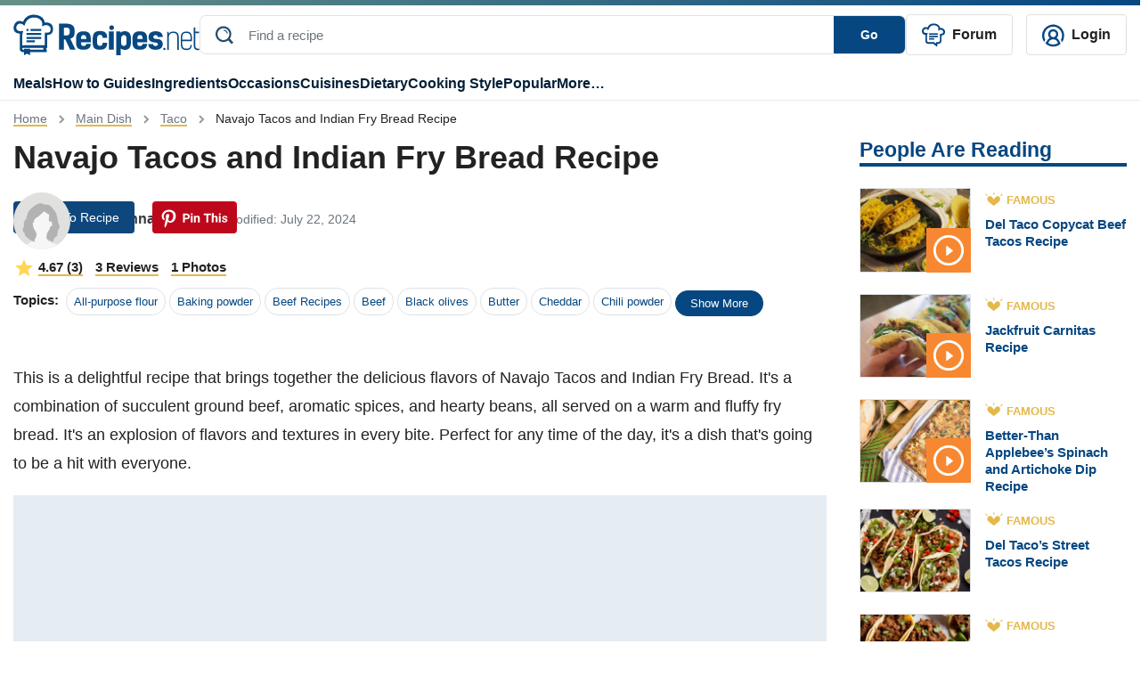

--- FILE ---
content_type: text/html; charset=UTF-8
request_url: https://recipes.net/main-dish/taco/navajo-tacos-and-indian-fry-bread-recipe/
body_size: 96594
content:

<!doctype html>
<html class="no-js" lang="en">
<head>
  <meta charset="utf-8">
  <meta http-equiv="x-ua-compatible" content="ie=edge">
  <meta name="viewport" content="width=device-width, initial-scale=1, maximum-scale=1">
  <style>
    @font-face {font-family: Roboto;src: url(https://fonts.gstatic.com/s/roboto/v30/KFOlCnqEu92Fr1MmEU9fBBc4AMP6lQ.woff2);font-display:fallback;}
    .ep-autosuggest{width:350px!important;max-height:400px;overflow-y:scroll}.text-underline-warning{border-bottom:2px solid #e4b84a}.line-1{display:-webkit-box;-webkit-line-clamp:1;-webkit-box-orient:vertical;overflow:hidden}#preview-carousel{display:none}#preview-carousel.slick-initialized{display:block}#preview-carousel .slick-arrow{border:1px dotted #333}#preview-carousel-next,#preview-carousel-prev{align-items:center;display:flex;height:100%;position:absolute;top:0}#preview-carousel-prev{left:0}#preview-carousel-next{right:0}#preview-carousel-close{position:absolute;right:1rem;top:.5rem;z-index:1}body.home #cooking-styles .featured-image,body.home #other-categories .featured-image,body.home #soup-recipes .featured-image{border-top:1px solid #ccc;border-right:1px solid #ccc;border-left:1px solid #ccc;border-bottom:4px solid #064781!important;padding-top:100px;position:relative}body.home #cooking-styles .featured-image img,body.home #other-categories .featured-image img,body.home #soup-recipes .featured-image img{height:100%;left:0;object-fit:cover;object-position:center;position:absolute;top:0;width:100%;z-index:2}.article-card[data-ratio=media-16-9]::before,.recipe-card[data-ratio=media-16-9]::before{content:'';display:block;margin-bottom:.5rem;padding-top:56.25%}.article-card[data-ratio=media-4-3]::before,.recipe-card[data-ratio=media-4-3]::before{content:'';display:block;margin-bottom:.5rem;padding-top:75%}.mr-2{margin-right:.5rem!important}.ml-2{margin-left:.5rem!important}.ml-4{margin-left:1.5rem!important}.py-4{padding-top:1.5rem!important}.text-underline-warning{border-bottom:2px solid #e4b84a}.ep-autosuggest-container{position:relative}.ep-autosuggest-container .ep-autosuggest{background:#fff;border:1px solid #ccc;-webkit-box-shadow:0 2px 4px rgba(0,0,0,.2);box-shadow:0 2px 4px rgba(0,0,0,.2);display:none;position:absolute;width:100%;z-index:200}.ep-autosuggest-container .ep-autosuggest>ul{list-style:none;margin:0!important}.ep-autosuggest-container .ep-autosuggest>ul>li{font-family:sans-serif}.ep-autosuggest-container .ep-autosuggest>ul>li>a.autosuggest-link{color:#000;cursor:pointer;display:block;padding:2px 10px}.ep-autosuggest-container .ep-autosuggest>ul>li>a.autosuggest-link:active,.ep-autosuggest-container .ep-autosuggest>ul>li>a.autosuggest-link:hover{background-color:#eee;text-decoration:none}.ep-autosuggest-container .selected{background-color:#eee;text-decoration:none}.single #Random-Facts .recipe-task-random-fact ul,.single #store-freeze .recipe-task-store-freeze ul:first-child{padding-left:0;list-style-type:none}.article-con .article-main .text-con ol,.single #Trust,.single section.recipe-task-default-box{font-size:18px}.single .sticky-share{float:left;margin-right:30px}.single .content{display:inline-block;width:100%;}.recipe-task-extra::before,.single #reheat .recipe-task-reheat ol>li::before{width:30px;height:30px;background-color:#e0be52;color:#fff;display:inline-block;line-height:30px;font-weight:700;text-align:center}.single #Random-Facts{background:#f2faff;margin:20px 0;border-bottom: 5px solid #0e477c;border-right: 5px solid #0e477c;}.single #Random-Facts h2{font-style:italic;color:#0e477c}.single #Random-Facts .random-facts-icon,.single #cost-effective .cost-effective-icon{float:left;margin-right:20px}.single #Random-Facts ul li:first-child{margin-top:0}.single #Random-Facts .random-facts-icon:before{content:"";background:url(/wp-content/themes/recipes.net/assets/images/random-fact-01.svg);height:34px;width:38px;display:inline-block;margin-right:5px;top:3px;position:relative}.single #Trust{border:2px solid #c2ebff;padding:0 40px 40px;margin-top:50px;line-height:2;margin-bottom:30px;border-top:8px solid #c2ebff}.single #Trust:before{content:'';background:url(/wp-content/themes/recipes.net/assets/images/trust-01.svg) center no-repeat #fff;height:44px;width:100px!important;display:flex;align-items:center;font-size:28px;position:relative;top:-20px;padding-bottom:0;margin:0 auto}.single #Trust h2{color:#0e477c;text-align:center}.single #cost-effective{background:#f7fdfb;padding:20px 20px 20px 100px;margin:20px 0;border-bottom:5px solid #5dcfb5;border-right:5px solid #5dcfb5}.single #cost-effective h2:before{content:'';background:url(/wp-content/themes/recipes.net/assets/images/economical-01.svg) no-repeat;height:46px;width:50px;display:inline-block;margin-right:5px;margin-left:-60px;position:absolute}.recipe-task-disp .recipe-task-group .recipe-task-row img{border-radius:50%;height:128px!important;border:4px solid #e0be52;margin-right:10px}.single{counter-reset:dish-counter}.recipe-task-extra{position:relative;margin-bottom:10px}.recipe-task-extra img{display:block;width:8rem;height:auto}.recipe-task-extra::before{counter-increment:dish-counter;content:" " counter(dish-counter) " ";border-radius:50%;margin-right:10px;position:absolute;left:100px;top:7px}.single #side-dishes .recipe-task-side-dishes{border-top:5px solid #fdf4e5;padding-top:20px}.single #alternative-dish .alternative-icon,.single #healthy .healthy-icon,.single #presentation .presentation-icon,.single #reheat .reheat-icon,.single #save-time .save-time-icon,.single #side-dishes .side-dishes-icon,.single #store-freeze .store-freeze-icon,.single #substitute-ingredients .substitute-icon,.single #techniques .techniques-icon,.single #tools .tools-icon{float:left;margin-right:10px}.single #side-dishes{padding:20px 20px 20px 0}.single #alternative-dish h2,.single #healthy h2,.single #ingredients-exp h2,.single #presentation h2,.single #reader-review h2,.single #reheat h2,.single #side-dishes h2,.single #store-freeze h2,.single #substitute-ingredients h2,.single #techniques h2,.single #tools h2{display:flex}.single #side-dishes h2:before{content:'';background:url(/wp-content/themes/recipes.net/assets/images/enhance-01.svg) no-repeat;height:50px;width:50px;margin-right:15px}.single #side-dishes .recipe-task-col span.recipes-task-ref-class{text-decoration:underline;text-decoration-color:#e5b74a}.single #recipe-thoughts{border:1px solid #c2ebff;padding:30px 40px}.single #alternative-dish h2,.single #healthy h2,.single #ingredients-exp h2,.single #presentation h2,.single #recipe-thoughts h2,.single #reheat h2,.single #store-freeze h2,.single #substitute-ingredients h2,.single #tools h2{color:#0e477c}.single #store-freeze{margin-top:30px}.single #alternative-dish h2:before,.single #healthy h2:before,.single #ingredients-exp h2:before,.single #presentation h2:before,.single #reader-review h2:before,.single #reheat h2:before,.single #store-freeze h2:before,.single #substitute-ingredients h2:before,.single #tools h2:before{content:'';background:url(/wp-content/themes/recipes.net/assets/images/sub-title-icon.svg) no-repeat;height:43px;width:50px;min-width:50px;margin-right:15px}.single #ingredients-exp .recipe-task-disp.recipe-task-ingredients-intro{padding-bottom:20px}.single #reheat .recipe-task-reheat ol{list-style-type:none;counter-reset:list-counter;padding-left:0}.single #reheat .recipe-task-reheat ol>li{counter-increment:list-counter;margin-bottom:15px;position:relative}.single #reheat .recipe-task-reheat ol>li::before{content:counter(list-counter);border-radius:50%;margin-right:10px;float:left}.single #reheat .recipe-task-reheat ol>li p{display:inline-block;width:calc(100% - 40px)}.single #save-time,.single #technique-tip{background:#fff7e4;padding:20px 20px 20px 100px;margin:20px 0}.single #save-time h2:before,.single #technique-tip h2:before{content:'';background:url(/wp-content/themes/recipes.net/assets/images/tips-01.svg) no-repeat;height:48px;width:50px;margin-right:5px;margin-left:-60px;position:absolute}.single #save-time h2,.single #technique-tip h2,.single #techniques h2{color:#c58547}.single #techniques{background:#fffbf2;padding:20px 20px 20px 100px;margin:20px 0}.single #techniques h2:before{content:'';background:url(/wp-content/themes/recipes.net/assets/images/tips2-01.svg) no-repeat;height:48px;width:50px;margin-right:5px;margin-left:-60px;position:absolute}.single #techniques li::marker{color:#e8b947;font-size:1.4rem}.single #alternative-dish .recipe-task-alternative-dish li,.single #substitute-ingredients .recipe-task-substitute-ingredients li,.single #techniques li{margin-top:0;margin-bottom:0}.right-about-content,.single #alternative-dish .recipe-task-alternative-dish ul,.single #substitute-ingredients .recipe-task-substitute-ingredients ul{padding-left:50px}.single #alternative-dish .recipe-task-alternative-dish li::marker,.single #substitute-ingredients .recipe-task-substitute-ingredients li::marker{color:#0e477c;font-size:1.4rem}.single #substitute-ingredients p.substitute{color:#0e477c;font-weight:700}.single section.recipe-task-bg-box{font-size:16px}#suggested-appetizer h2,#suggested-dessert h2,#suggested-main h2,.single section.recipe-task-bg-box h2,.single section.recipe-task-default-box h2{font-size:24px}.recipe-nb+.recipe-nb{margin-top:20px;padding-top:20px;border-top:1px solid #ccc}.single #Random-Facts{padding:20px 20px 20px 100px;position:relative}.single #Random-Facts h2:before,.single #reader-review #stars:before{content:"";background:url(/wp-content/themes/recipes.net/assets/images/random-fact-01.svg) left top no-repeat;height:60px;width:50px;margin-left:-60px;position:absolute}.single .recipe-task-disp li::first-letter,.single .recipe-task-disp p::first-letter{text-transform:capitalize}.recipe-task-save-time{padding:10px 0!important}.recipe-task-cost-effective,.recipe-task-thoughts{padding:0!important}.recipe-task-techniques ul{padding-left:10px}.single .recipe-task-reader-review{border:1px solid #fff;padding:30px 40px;border-bottom:5px solid #fff}.page-template-page-feedback-template form.wpcf7-form p,.single #Introduction,.single #short-paragraph{margin-bottom:20px}.single #reader-review h2{color:#0e477c;padding-top:30px;display:none}.single #reader-review .stars{padding-left:60px;padding-top:20px}.single #reader-review .stars img{height:24px!important;width:24px!important}.single #reader-review blockquote{font-size:18px;line-height:1.4;position:relative;margin:0}.single #reader-review .reader{padding-left:60px;color:#0e477c;font-weight:700}.single #reader-review blockquote p{padding:20px 60px;font-style:italic}.single #reader-review blockquote:before{content:'‘‘';letter-spacing: -0.1em;left:0;top:-2rem;font-family:serif;font-size:6rem!important;color:#d9d8d4!important}.single #reader-review blockquote:after{content:'’’';letter-spacing: -0.1em;right:-0.2em;bottom:-1rem;font-family:serif;font-size:6rem!important;color:#d9d8d4!important}.single #reader-review blockquote:before,blockquote:after{position:absolute;color:#f1efe6;font-size:8rem;width:4rem;height:4rem}.single .container .post-metadata{position:absolute}.btn-warning{background-color:#074985;border-color:#074985}.btn-warning svg{fill:#ffffff;margin-left:10px}.ratings-container{justify-content:right;top:0;z-index:999;margin-bottom:40px!important;padding-top:10px}.ratings-container button svg,.single #feedback-form .feedback-container,.sticky-sidebar-about button,.sticky-sidebar-about ul.sidebar-list li.hidden{display:none}.ratings-container.scrolled-down{position:sticky;align-items: center !important;justify-content:center;top:calc(100vh - 135px)}.ratings-container.scrolled-down button svg{display:block}@keyframes jump{0%,100%{transform:translateY(0)}20%{transform:translateY(-5px)}}.jump{animation:.6s linear infinite alternate jump}.sticky-sidebar-about{position:-webkit-sticky;position:sticky;top:20px;background:#f4f8fb;padding:15px}.sticky-sidebar-about ul{list-style-type:none;padding-left:20px}.sticky-sidebar-about ul li{padding:5px 0}.sticky-sidebar-about ul li a{color:#222}.sticky-sidebar-about ul li a.active{font-weight:700;color:#064781;margin-left:-10px}.sticky-about-container{padding:15px 0}.sticky-sidebar-about ul li a.active:before{content:"";display:inline-block;width:0;height:0;border-top:5px solid transparent;border-bottom:5px solid transparent;border-left:5px solid #e3b74c;margin-right:5px}@media (max-width:767px){.page .container-team,.recipe-task-disp .recipe-task-group .recipe-task-row{display:block!important}.page-id-1618 article img{width:100%;object-fit:cover}.single .content{width:100%}.single section.recipe-task-default-box h2{font-size:26px}.single #Random-Facts,.single #cost-effective,.single #save-time,.single #technique-tip,.single #techniques{padding:20px 20px 20px 60px}.single .recipe-task-reader-review{padding:30px 10px}.single #reader-review blockquote p{font-size:16px; padding: 20px 40px}.single #reader-review .reader,.single #reader-review .stars{padding-left: 40px}.single .container .post-metadata{margin-bottom:0!important}.single #Random-Facts h2:before{margin-left:-50px}.recipe-task-disp .recipe-task-group .recipe-task-row img{width:128px!important;margin:0 auto;height:128px!important}.recipe-task-extra::before{left:210px!important;top:7px!important}.single #alternative-dish h2:before,.single #healthy h2:before,.single #presentation h2:before,.single #store-freeze h2:before,.single #substitute-ingredients h2:before,.single #tools h2:before{width:89px;margin-right:0;padding-right:20px}.single #side-dishes h2:before{width:164px}.single #reheat h2:before{margin-right:0}.sticky-sidebar-about button.show-less:after,.sticky-sidebar-about button.view-all:after{content:'';position:absolute;width:10px;height:10px;border-left:2px solid #064781;border-top:2px solid #064781}.right-about-content{padding-left:15px}.sticky-about-container{padding:15px}.sticky-sidebar-about button{display:block;border:none;background:0 0;font-weight:700;padding-left:25px;padding-bottom:20px}.sticky-sidebar-about button.view-all:after{bottom:26px;left:97px;transform:translate(-50%,-50%) rotate(225deg)}.sticky-sidebar-about button.show-less:after{bottom:21px;left:118px;transform:translate(-50%,-50%) rotate(45deg)}.sticky-sidebar-about{padding:0}.sticky-sidebar-about p{padding-left:25px;padding-top:15px;margin:0}.sticky-sidebar-about ul{border-bottom:1px solid #e9eaec;padding:0 25px 15px}}.single .feedback-icon{cursor:pointer}.single #feedback-form{background-color:#f7f7f7;margin-bottom: 20px;font-family:"Droid Sans",sans-serif;padding:15px 20px 10px;display:flex;justify-content:space-between;width:100%}.single #feedback-form h3{color:#6c757d;margin-right:20px;top:-5px;position:relative;font-size:16px;font-weight:400}.single #feedback-form .left>.icon-container,.single #feedback-form h3,.single #feedback-form>div{display:inline-block}.single #feedback-form span.feedback-icon{padding-left:24px}.single #feedback-form span.feedback-icon.positive{background-image:url(/wp-content/themes/recipes.net/assets/svg/yes-icon-01.svg);width:18px;height:18px;display:inline-block;margin-right:40px;background-repeat:no-repeat}.single #feedback-form span.feedback-icon.negative>span,.single #feedback-form span.feedback-icon.positive>span{position:relative;top:-5px}.single #feedback-form span.feedback-icon.negative{background-image:url(/wp-content/themes/recipes.net/assets/svg/no-icon-01.svg);width:18px;height:18px;display:inline-block;background-repeat:no-repeat}.single #feedback-form span.feedback-flag{background-image:url(/wp-content/themes/recipes.net/assets/svg/report-flag-01.svg);width:20px;height:21px;display:inline-block;cursor:pointer;background-repeat:no-repeat}.single #feedback-form>div{position:relative;top:5px}.single #feedback-form .left{width:97%}.single #feedback-form span.feedback-message{font-weight:700;color:#6c757d;position:relative;top:-5px;font-size:16px}.single #feedback-form span.feedback-icon.message{background-image:url(/wp-content/themes/recipes.net/assets/svg/thanks-icon-01.svg);width:22px;height:23px;display:inline-block}.single #feedback-form .right{display:flex;justify-content:flex-end}.single #feedback-form .right span.close{display:none;position:relative;cursor:pointer}.single #feedback-form .right span.close:after{display:inline-block;content:"\00d7"}.page-template-page-feedback-template .default-page p{line-height:30px}.page-template-page-feedback-template form.wpcf7-form{margin-top:20px;border:1px solid #eee;padding:40px}.page-template-page-feedback-template form.wpcf7-form label{font-weight:700;color:#000}.page-template-page-feedback-template form.wpcf7-form label span.asteris{color:red}.page-template-page-feedback-template form.wpcf7-form label input{background-color:#eff3f6;border:none;padding:10px 20px;color:#a3a7aa}.page-template-page-feedback-template form.wpcf7-form span.privacy{font-size:12px}.page-template-page-feedback-template form.wpcf7-form #input-submit{background:#00235d;color:#fff;border:none;padding:10px 0;cursor:pointer}.page-template-page-feedback-template form.wpcf7-form #input-cancel{background:0 0;border:1px solid #00235d;color:#00235d;padding:10px 0;cursor:pointer}.page-template-page-feedback-template form.wpcf7-form .btn-submit{width:407px;display:flex}.page-template-page-feedback-template form.wpcf7-form .btn-submit .left{width:50%;margin-right:5px}.page-template-page-feedback-template form.wpcf7-form .btn-submit .right{width:50%;margin-left:5px}.page-template-page-feedback-template form.wpcf7-form .btn-submit input{width:100%;text-align:center}@media only screen and (max-width:768px){.page-template-page-feedback-template form.wpcf7-form .btn-submit,.page-template-page-feedback-template form.wpcf7-form label input{width:100%}.page-template-page-feedback-template form.wpcf7-form ul li{line-height:20px}.page-template-page-feedback-template form.wpcf7-form{padding:20px}.page-template-page-feedback-template form.wpcf7-form p{margin-bottom:20px;line-height:20px}}.recipe-forum {font-style: italic}.topics ul{flex-wrap: wrap}
  </style>
 <style>
    #site-footer .social-icons{padding-left:0!important}#site-footer .social-text{font-size:1.125em}#site-footer .copy-right,#site-footer nav a{font-size:.875em}#site-footer .left-footer-container{width:50%}#site-footer nav li{width:calc(50% - 20px);margin:0 10px 10px 0!important;box-sizing:border-box}#site-footer nav li.bold{font-weight:700}#site-footer .social-icons a.youtube:before{width:24px;height:18px;background-image:url(/wp-content/themes/recipes.net/assets/svg/youtube-01.svg);content:'';display:block;position:relative;bottom:0;padding:0 5px;background-size:cover;float:left;margin-right:5px;top:2px;margin-left:5px}#site-footer .social-icons a.facebook:before,#site-footer .social-icons a.instagram:before,#site-footer .social-icons a.pinterest:before,#site-footer .social-icons a.twitter:before{width:24px;height:24px;content:'';display:block;position:relative;bottom:0;padding:0 5px;background-size:cover;float:left;margin-right:5px}#site-footer .social-icons a.pinterest:before{background-image:url(/wp-content/themes/recipes.net/assets/svg/pin-01.svg);margin-left:5px}#site-footer .social-icons a.instagram:before{background-image:url(/wp-content/themes/recipes.net/assets/svg/ig-01.svg);margin-left:5px}#site-footer .social-icons a.twitter:before{background-image:url(/wp-content/themes/recipes.net/assets/svg/x-01.svg)}#site-footer .social-icons a.facebook:before{background-image:url(/wp-content/themes/recipes.net/assets/svg/fb-01.svg);margin-left:5px}@media (max-width:768px){#site-footer #footer-sitemap,#site-footer .social-icons{display:block!important}#site-footer nav li{border-right:none!important;padding:0}#site-footer .left-footer-container{width:100%}#menu-footer-menu,#menu-new-footer-menu{justify-content:normal!important}#menu-new-footer-menu{margin-bottom:20px!important;margin-top:20px}#site-footer nav a{font-size:1em}#site-footer .social-text{font-size:1.35em}#site-footer .left-footer-container a.d-flex{margin-bottom:0!important}#site-footer .copy-right{display:block!important;font-size:1em}#site-footer .left-footer-container img{width:180px}}
     
  </style>
  <style>
    .review-rating,.review-tags{margin-bottom:5px}.single .user-profile{display:flex;align-items:center}.single .user-profile img{border-radius:50%}.single .user-profile .name{color:#064781;font-weight:700;margin-left:15px;text-transform:capitalize}.single #feedback_form .tag{border:1px solid #ccc;padding:2px 10px;border-radius:20px;display:inline-block;margin-bottom:10px;margin-right:10px;cursor:pointer;color:#064781}.single #feedback_form .tag.active,.single #feedback_form .tag:hover{background-color:#064781;color:#fff}.single #feedback_form .tag_cloud_container{margin-top:20px;border-top:1px solid #ccc;padding-top:20px;margin-bottom:20px}.single #feedback_form textarea{border-color:#ccc;min-width:100%;min-height:100px;padding:20px;color:#757575}.file-input,.file-input-container .custom-file-button.attachment .gray,.file-input-container .custom-file-button.attachment .label,.file-input-container .custom-file-button.attachment svg{display:none}.custom-file-button,.single #feedback_form .file-input-container .file-input-text{display:inline-block}.custom-file-button{padding:20px 80px;color:#000;cursor:pointer;border-radius:5px;border:2px dashed #064781;text-align:center}#totalratingCount,.file-input-container{margin-top:20px}.file-input-container .custom-file-button.attachment{padding:0;top:-20px;position:relative}.thumbnail-container{position:relative}.remove-icon{position:absolute;top:5px;right:5px;width:22px;height:25px;background-image:url('/wp-content/themes/recipes.net/assets/svg/delete-icon-01.svg');background-size:cover;cursor:pointer;background-color:#343a40;z-index:100;display:none}.custom-file-button .gray{color:#ccc}.single #feedback_form .file-input-container .file-input-text ul li{margin:0 0 0 20px}.single #feedback_form .file-input-container .file-input-text ul li::marker{color:#064781}.single #feedback_form #feedbackButton{border:none;background-color:#064781;color:#fff;border-radius:5px;padding:5px 100px;text-transform:capitalize;margin-right:10px}.single #feedback_form #cancelButton{border:none;background-color:#f3f3f3;color:#222;border-radius:5px;padding:5px 100px;text-transform:capitalize}.single #feedback_form .star-rating__text{margin-left:20px}.review-list .review-item .review-image img{width:100%}.single .feedback-container{width: calc(100% - 66px);}@media only screen and (max-width:768px){.single .feedback-container{width:90%}.star-rating{width:7rem}.radio-label:before{font-size:20px}}@media only screen and (max-width:941px){.single #feedback_form #feedbackButton{margin-bottom:20px}.single #feedback_form .file-input-container .file-input-text ul{padding-left:0}}#ratingCount,.review-list{margin-top:10px}.progress{width:50%;margin-left:10px;height:10px!important;background-color:#f3f3f3!important;margin-right:10px;display:inline-grid!important;border-radius:inherit!important;}.review-list .review-intro{white-space:nowrap;position:relative;display:flex;align-items:center;font-size: 20px;}.review-list #sort-select{float:inline-end;position: relative; z-index: 1;}.review-list .review-intro::after{content:"";display:block;width:100%;border-top:2px solid #e7bf6c;margin-top:10px;margin-left:10px}.review-list .review-item .review-image{width:200px;display:inline-grid;margin-right:20px}.review-list .review-info .review-content{display:inline-block;width:calc(100% - 320px - 35px);vertical-align:top}.review-author,.review-date{display:inline;color:#adadad}.review-tags .tag_cloud{margin-right:10px;float:left}.review-tags .tag_cloud:last-child{float:none}.review-tags .tag_cloud:before{width:20px;height:20px;background-image:url(/wp-content/themes/recipes.net/assets/svg/check-symbol-circle.svg);content:'';display:block;position:relative;bottom:0;padding:0 5px;background-size:cover;float:left;margin-right:5px}.review-author{color:#064781;font-weight:700;text-transform:capitalize;border-right:1px solid #adadad;padding-right:12px}.review-date{padding-left:12px;}.review-item{border-bottom:1px solid #adadad;padding-bottom:20px;padding-top:10px}.review-item:last-child{border-bottom:none}.review-rating{color:gold}.review-rating .star-icon:not(:last-child){margin-right:5px}#feedback_form button.load-more-btn{background:0 0;border:2px solid #064781;border-radius:5px;padding:5px 25px;color:#064781;font-weight:700}
  </style>
  <style>
    .review-item{position:relative}.edit-review-button{position:absolute;bottom:20px;right:0;background:0 0;border:none;color:#222;text-decoration:none}.edit-review-button::after{content:'';position:absolute;left:5%;bottom:4px;width:90%;border-bottom:2px solid #e7bf6c;text-align:center}
  </style>
        <style>
    .star-rating {
      display: inline-flex;
      flex-direction: row-reverse;
      justify-content: flex-end;
      border-right: 0.0625rem solid rgba(0,0,0,.15);
      width: 11rem;
    }
    .radio-input {
      position: fixed;
      opacity: 0;
      pointer-events: none;
    }

    .radio-label {
      cursor: pointer;
      font-size: 0;
      color: rgba(0,0,0,0.2);
      transition: color 0.1s ease-in-out;
    }

    .radio-label:before {
      content: "★";
      display: inline-block;
      font-size: 32px;
    }
        
    .radio-input:checked ~ .radio-label {
      color: #ffc700;
      color: gold;
    }

    .radio-label:hover,
    .radio-label:hover ~ .radio-label {
      color: goldenrod;
    }

    .radio-input:checked + .radio-label:hover,
    .radio-input:checked + .radio-label:hover ~ .radio-label,
    .radio-input:checked ~ .radio-label:hover,
    .radio-input:checked ~ .radio-label:hover ~ .radio-label,
    .radio-label:hover ~ .radio-input:checked ~ .radio-label {
      color: darkgoldenrod;
    }
</style>
  <style>
    #feedback_form .feedback-container .review-item .review-image{width:200px;display:inline-grid;margin-right:20px}#feedback_form .feedback-container .review-item .review-image img{width:100%}#feedback_form .feedback-container .review-item .review-info .review-content{display:inline-block;width:calc(100% - 320px - 35px);vertical-align:top}.review-item{position:relative}.edit-review-button{position:absolute;bottom:20px;right:0;background:0 0;border:none;color:#222;text-decoration:none}.edit-review-button::after{content:'';position:absolute;left:5%;bottom:4px;width:75%;border-bottom:2px solid #e7bf6c;text-align:center;margin-left: 26px;}.edit-review-button:before{width:20px;height:20px;background-image:url(/wp-content/themes/recipes.net/assets/svg/edit-icon-01.svg);content:'';display:block;position:relative;bottom:0;padding:0 5px;background-size:cover;float:left;margin-right:5px;top:2px;margin-left:5px}
  </style>
    <style>
    body.single .featured-image>img{z-index:0}.text-warning-topic{color:#222}.single .topic ul li{border:1px solid #dee2e6;border-radius:20px!important}.single .topic ul li a{background-color:transparent}.single .topic ul li a:hover{background-color:#064781;color:#fff!important;border-radius:20px!important}.share-floating{top:100px!important;position:sticky!important;height:308px;margin-left:-65px;width:1px!important;margin-right:65px!important;display:none!important}.share-floating.absolute{position:absolute}.jpibfi_container p,.ratings-container.scrolled-down .right-div-pinterest-button{display:none}.article-content{width:calc(100% - 1px)}@media (min-width:1420px){.share-floating{display:block!important;width:10px;margin-right:70px}.share-floating .sticky-share{position:relative}.share-floating .sticky-share .social-media{position:absolute;top:0}}@media (max-width:768px){.single .author-section .flex-row{flex-direction:column!important}.single .author-section .flex-row small{margin-left:0!important}}.single .container .ratings-container.scrolled-down{position:sticky;justify-content:center;top:calc(100vh - 135px);z-index:100}
    </style>
    <style>
	.single .feedback-container #totalCount{
		color: #064781;
		font-size: 20px;
		font-weight: bold;
		font-family: Roboto, Helvetica, Arial, sans-serif;
	}	
	.single .feedback-container .feedback-inner-container{
		margin-top: 15px;
	}
	.single section#feedback_form{
	border: 1px solid #D1DCE7;
    padding: 25px;
	}
	.single .topic ul li a.badge{border-radius: 20px;}
    .review-item svg{filter:brightness(0) saturate(100%) invert(75%) sepia(46%) saturate(537%) hue-rotate(358deg) brightness(105%) contrast(101%)}
    #ratingCount svg{filter:brightness(0) saturate(100%) invert(75%) sepia(46%) saturate(537%) hue-rotate(358deg) brightness(105%) contrast(101%);margin-left:8px;width:20px;height:20px}
    .review-list #sort-select{border:none}
    .review-list #sort-select{-webkit-appearance:none;-moz-appearance:none;appearance:none;padding-right:20px;background-image:url('data:image/svg+xml;utf8,<svg xmlns="http://www.w3.org/2000/svg" width="18" height="18" viewBox="0 0 16 16"><path fill="darkblue" d="M4.22 5.83l3.785 3.71 3.787-3.71c.218-.213.574-.213.793 0 .22.213.22.558 0 .771l-4.15 4.065c-.218.213-.573.213-.791 0l-4.15-4.065c-.218-.213-.218-.558 0-.77.218-.214.574-.214.792 0z"/></svg>');background-repeat:no-repeat;background-position:right center}
    #sort-select::-ms-expand{display:none}
	@media (max-width:768px){
		.single section#feedback_form{padding: 25px 0px;}
		.single #feedback_form .tag_cloud_container span{margin-bottom: 10px;display: flex;}
		.single #feedback_form textarea{padding: 0px 20px;}
		.custom-file-button{width: 100%;padding: 10px 80px;}
		.custom-file-button svg{width: 26px;height: 22px;}
		.custom-file-button .label{font-weight: bold;}
		.custom-file-button .gray{position: relative;top: -10px;}
		.single #feedback_form .file-input-container .file-input-text ul{margin-bottom:0px;}
		.single #feedback_form #cancelButton, .single #feedback_form #feedbackButton{width:100%;}
		#totalratingCount{font-weight:bold;}
		#feedback_form .feedback-container .review-item .review-info .review-content{width: calc(100% - 225px);}
		.radio-label:before{font-size: 23px;}
		.star-rating{width: 8rem;}
		.review-item{padding-bottom: 50px;}
		.review-list .review-item{padding-bottom: 20px;}
		.edit-review-button{left: 0;width: fit-content;padding-left: 0px;}
		.edit-review-button:before{margin-left:0px;}
        .review-tags .tag_cloud{display: flex;align-items: center;}
		.review-tags .tag_cloud:before{width:22px; height:22px;}
		.review-tags{display: flex;flex-wrap: wrap;}
		.review-image + .review-content {width: calc(100% - 225px)!important;}
		#feedback_form .feedback-container .review-item .review-info .review-content{width:100%;}
	}
	
</style>
	<style>  a[ data-wpil-keyword-link="linked"] {
	color: #343a40!important;
	border-bottom: 3px solid #e4b84a;
	font-weight: 700!important;
 }</style>
<style>
.gallery-template-default  .horizontal-list {display: flex;flex-direction: row;justify-content: center; gap: 10px; }
.gallery-template-default .content{width:100%}
.gallery-template-default .post-metadata .mr-auto span{margin-right:10px}
.gallery-template-default .post-metadata .mr-auto small em{font-style:normal}
.gallery-template-default .social-container {justify-content: right; top: 0px;padding-top: 10px;width: calc(100% - 80px);}
.gallery-template-default .social-container .social-media{display: flex;align-items: center;}
.gallery-template-default .social-container .social-media >div{margin-right: 20px;}
.gallery-template-default .collection-intro{font-size: 18px;line-height:30px}
.gallery-template-default .collection-details{margin-top:40px}
.gallery-template-default .details-num{background-color:#e5b64c;float:left;color:#fff;text-align:center;border-radius:4px;padding:0 15.4px}
.gallery-template-default .details-num-count{font-size:24px;line-height:1.54}
.gallery-template-default .details-num-total{font-size:14px;margin-top:-10px}
.gallery-template-default .details-title{font-size:28px;color:#155288;font-weight:700;display:flex;margin-left:75px;align-items:center;min-height:52px}
.gallery-template-default .details-title h2{font-size:28px;margin:0}
.gallery-template-default .details-image{margin-top:20px}
.gallery-template-default .details-image img{width:100%}
.gallery-template-default .details-snippet{padding-top:12px;font-size:18px;color:#222222;line-height:30px}
.gallery-template-default .details-link{background-color:#064781;width:fit-content;border-radius:6px;padding:10px 16px 10px 16px;margin-top:10px}
.gallery-template-default .details-link a{color:#fff;font-size:16px;font-weight:700}
@media (max-width: 1190px){
.gallery-template-default .container .post-metadata{position:relative;margin-bottom: 0px !important;}
.gallery-template-default .social-container{justify-content: flex-start;}
}
@media (max-width:768px){
.gallery-template-default .details-link{text-align:center;width:100%}
}
@media (max-width:991px){
.gallery-template-default .details-title{font-size:19px}
.gallery-template-default .details-num{margin-bottom:20px}
.gallery-template-default .details-title{line-height:1.2}
}		
</style>
<style>
.rating-review{margin-bottom:10px}
.rating-review svg{filter:brightness(0) saturate(100%) invert(75%) sepia(46%) saturate(537%) hue-rotate(358deg) brightness(105%) contrast(101%)}
.btn-warning{background-color:#0e477c;border-color:#0e477c}
.rating-review span.underlined-text{position:relative;margin-right:10px;font-weight:600;cursor:pointer;color:#222}
.rating-review span.underlined-text::after{content:"";position:absolute;left:0;bottom:-2px;width:100%;height:2px;background-color:#e4b84a}
@media (max-width:768px){
.single .container .post-metadata{position:relative}
.single .ratings-container{flex-direction:row;justify-content:flex-start;padding-top:0;margin-bottom:0!important}
.single .ratings-container button{margin-right:10px!important; top:-8px!important;}
.single .topic ul button.show-more-btn{font-size:30px;background-color:transparent;border-color:#dee2e6;padding:0 8px}
.single .topic ul button.show-more-btn span.show-more-text{display:none}
.single .topic ul button.show-more-btn span.rounded-circle{display:inline-block!important;width:5px;height:5px;border-radius:50%;background-color:#064781;vertical-align:middle;position:relative;top:-1px}
}
</style>
<style>
.single h1{font-size:36px}
.single .container .post-metadata .font-weight-bold{font-size:16px}
.single .container .post-metadata small em{white-space:nowrap;font-style:normal;font-size:14px}
.single .topic ul li a{font-weight:400}
.average-count-star>svg:last-child{margin-right:8px}
.single .topic ul li{margin-bottom:10px!important}
#breadcrumb-navigation li a{display:inline-block;position:relative}
#breadcrumb-navigation li a::after{content:"";position:absolute;left:0;bottom:4px;width:100%;height:2px;background-color:#e4b84a}
.single .container .post-metadata{position:absolute}
.ratings-container{justify-content:right;top:0;z-index:999;margin-bottom:40px!important;padding-top:10px}
#breadcrumbs ul li a{border-bottom: 2px solid #e4b84a!important;}
@media (max-width:991px){
.single .container .post-metadata{position:relative}
}
@media (max-width:768px){
.single .ratings-container{flex-direction:row;justify-content:flex-start;padding-top:0;margin-bottom:0!important}
}
body.single article .featured-image{border-image:linear-gradient(90deg,#064781 110px,#E5B64C 0,#E5B64C) 5!important;}	
</style>
 
        <script>(function(w,d,s,l,i){w[l]=w[l]||[];w[l].push({'gtm.start': new Date().getTime(),event:'gtm.js'});var f=d.getElementsByTagName(s)[0], j=d.createElement(s),dl=l!='dataLayer'?'&l='+l:'';j.async=true;j.src= 'https://www.googletagmanager.com/gtm.js?id='+i+dl;f.parentNode.insertBefore(j,f); })(window,document,'script','dataLayer','GTM-MV98CD4');</script>
    <meta name='robots' content='index, follow, max-image-preview:large, max-snippet:-1, max-video-preview:-1' />
<meta property="og:title" content="Navajo Tacos and Indian Fry Bread Recipe"/>
<meta property="og:description" content="



How To Make Navajo Tacos and Indian Fry Bread


Print



With this Navajo Tacos, you get tender India"/>
<meta property="og:image:alt" content="navajo tacos and indian fry bread recipe"/>
<meta property="og:image" content="https://recipes.net/wp-content/uploads/portal_files/recipes_net_posts/2021-07/2_31.jpg"/>
<meta property="og:image:width" content="929"/>
<meta property="og:image:height" content="492"/>
<meta property="og:type" content="article"/>
<meta property="og:article:published_time" content="2021-02-01 08:50:02"/>
<meta property="og:article:modified_time" content="2024-07-22 01:51:02"/>
<meta name="twitter:card" content="summary">
<meta name="twitter:title" content="Navajo Tacos and Indian Fry Bread Recipe"/>
<meta name="twitter:description" content="



How To Make Navajo Tacos and Indian Fry Bread


Print



With this Navajo Tacos, you get tender India"/>
<meta name="twitter:image" content="https://recipes.net/wp-content/uploads/portal_files/recipes_net_posts/2021-07/2_31.jpg"/>
<meta name="twitter:image:alt" content="navajo tacos and indian fry bread recipe"/>
<meta name="author" content="Cristionna Bronson"/>

	<!-- This site is optimized with the Yoast SEO plugin v19.10 - https://yoast.com/wordpress/plugins/seo/ -->
	<title>Navajo Tacos and Indian Fry Bread Recipe | Recipes.net</title>
	<meta name="description" content="With this Navajo Tacos, you get tender Indian fry bread topped with cumin and paprika-seasoned beef and veggies to satisfy your comfort food cravings." />
	<link rel="canonical" href="https://recipes.net/main-dish/taco/navajo-tacos-and-indian-fry-bread-recipe/" />
	<meta property="og:url" content="https://recipes.net/main-dish/taco/navajo-tacos-and-indian-fry-bread-recipe/" />
	<meta property="og:site_name" content="Recipes.net" />
	<meta property="article:published_time" content="2021-02-01T08:50:02+00:00" />
	<meta property="article:modified_time" content="2024-07-22T01:51:02+00:00" />
	<meta property="og:image" content="https://recipes.net/wp-content/uploads/portal_files/recipes_net_posts/2021-07/2_31.jpg" />
	<meta property="og:image:width" content="929" />
	<meta property="og:image:height" content="492" />
	<meta property="og:image:type" content="image/jpeg" />
	<meta name="author" content="Cristionna Bronson" />
	<meta name="twitter:label1" content="Written by" />
	<meta name="twitter:data1" content="Cristionna Bronson" />
	<meta name="twitter:label2" content="Est. reading time" />
	<meta name="twitter:data2" content="2 minutes" />
	<!-- / Yoast SEO plugin. -->


<link rel='dns-prefetch' href='//s.w.org' />
    <!-- Critical CSS -->
    <style type="text/css">:root{--blue:#064781;--indigo:#6610f2;--purple:#6f42c1;--pink:#f1ae9b;--red:#bf0426;--orange:#f68834;--yellow:#e4b84a;--green:#28a745;--teal:#20c997;--cyan:#679187;--white:#fff;--gray:#6c757d;--gray-dark:#343a40;--moss:#6e958f;--lightblue:#c3eaff;--coolgray:#f4f9fd;--primary:#064781;--secondary:#6c757d;--success:#28a745;--info:#679187;--warning:#e4b84a;--danger:#bf0426;--light:#e9eaeb;--dark:#343a40;--breakpoint-xs:0;--breakpoint-sm:576px;--breakpoint-md:768px;--breakpoint-lg:992px;--breakpoint-xl:1200px;--font-family-sans-serif:-apple-system,BlinkMacSystemFont,"Segoe UI",Roboto,"Helvetica Neue",Arial,"Noto Sans","Liberation Sans",sans-serif,"Apple Color Emoji","Segoe UI Emoji","Segoe UI Symbol","Noto Color Emoji";--font-family-monospace:SFMono-Regular,Menlo,Monaco,Consolas,"Liberation Mono","Courier New",monospace}*,:after,:before{-webkit-box-sizing:border-box;box-sizing:border-box}html{font-family:sans-serif;line-height:1.15;-webkit-text-size-adjust:100%}article,aside,figcaption,header,nav,section{display:block}body{margin:0;font-family:-apple-system,BlinkMacSystemFont,Segoe UI,Roboto,Helvetica Neue,Arial,Noto Sans,Liberation Sans,sans-serif;font-size:.938rem;font-weight:400;line-height:1.8;color:#222;text-align:left;background-color:#fff}h1,h2{margin-top:0;margin-bottom:.5rem}p{margin-top:0;margin-bottom:1rem}ol,ul{margin-bottom:1rem}ol,ul{margin-top:0}ul ul{margin-bottom:0}small{font-size:80%}a{color:#064781;text-decoration:none;background-color:transparent}img{border-style:none}img,svg{vertical-align:middle}svg{overflow:hidden}label{display:inline-block;margin-bottom:.5rem}button{border-radius:0}button,input{margin:0;font-family:inherit;font-size:inherit;line-height:inherit}button,input{overflow:visible}button{text-transform:none}[type=button],[type=submit],button{-webkit-appearance:button}[type=button]::-moz-focus-inner,[type=submit]::-moz-focus-inner,button::-moz-focus-inner{padding:0;border-style:none}input[type=checkbox]{-webkit-box-sizing:border-box;box-sizing:border-box;padding:0}::-webkit-file-upload-button{font:inherit;-webkit-appearance:button}.h2,.h4,.h5,h1,h2{margin-bottom:.5rem;font-weight:700;line-height:1.3}h1{font-size:2.1105rem}.h2,h2{font-size:1.876rem}.h4{font-size:1.407rem}.h5{font-size:1.1256rem}.small,small{font-size:80%;font-weight:400}.list-unstyled{padding-left:0;list-style:none}.container{width:100%;padding-right:15px;padding-left:15px;margin-right:auto;margin-left:auto}@media (min-width:576px){.container{max-width:540px}}@media (min-width:768px){.container{max-width:720px}}@media (min-width:992px){.container{max-width:960px}}@media (min-width:1200px){.container{max-width:1300px}}.row{display:-webkit-box;display:-ms-flexbox;display:flex;-ms-flex-wrap:wrap;flex-wrap:wrap;margin-right:-15px;margin-left:-15px}.no-gutters{margin-right:0;margin-left:0}.no-gutters>.col,.no-gutters>[class*=col-]{padding-right:0;padding-left:0}.col,.col-3,.col-6,.col-lg-2,.col-lg-3,.col-lg-4,.col-lg-8,.col-lg-9,.col-md-4,.col-md-5,.col-md-7,.col-sm-2,.col-sm-auto,.col-xl-2,.col-xl-3,.col-xl-9{position:relative;width:100%;padding-right:15px;padding-left:15px}.col{-ms-flex-preferred-size:0;flex-basis:0;-webkit-box-flex:1;-ms-flex-positive:1;flex-grow:1;max-width:100%}.col-3{-webkit-box-flex:0}.col-3{-ms-flex:0 0 25%;flex:0 0 25%;max-width:25%}.col-6{-ms-flex:0 0 50%;flex:0 0 50%;max-width:50%}.col-6{-webkit-box-flex:0}@media (min-width:576px){.col-sm-auto{-webkit-box-flex:0;-ms-flex:0 0 auto;flex:0 0 auto;width:auto;max-width:100%}.col-sm-2{-webkit-box-flex:0;-ms-flex:0 0 16.66666667%;flex:0 0 16.66666667%;max-width:16.66666667%}}@media (min-width:768px){.col-md-4{-webkit-box-flex:0;-ms-flex:0 0 33.33333333%;flex:0 0 33.33333333%;max-width:33.33333333%}.col-md-5{-webkit-box-flex:0;-ms-flex:0 0 41.66666667%;flex:0 0 41.66666667%;max-width:41.66666667%}.col-md-7{-webkit-box-flex:0;-ms-flex:0 0 58.33333333%;flex:0 0 58.33333333%;max-width:58.33333333%}}@media (min-width:992px){.col-lg-2{-webkit-box-flex:0;-ms-flex:0 0 16.66666667%;flex:0 0 16.66666667%;max-width:16.66666667%}.col-lg-3{-webkit-box-flex:0;-ms-flex:0 0 25%;flex:0 0 25%;max-width:25%}.col-lg-4{-webkit-box-flex:0;-ms-flex:0 0 33.33333333%;flex:0 0 33.33333333%;max-width:33.33333333%}.col-lg-8{-webkit-box-flex:0;-ms-flex:0 0 66.66666667%;flex:0 0 66.66666667%;max-width:66.66666667%}.col-lg-9{-webkit-box-flex:0;-ms-flex:0 0 75%;flex:0 0 75%;max-width:75%}}@media (min-width:1200px){.col-xl-2{-webkit-box-flex:0;-ms-flex:0 0 16.66666667%;flex:0 0 16.66666667%;max-width:16.66666667%}.col-xl-3{-webkit-box-flex:0;-ms-flex:0 0 25%;flex:0 0 25%;max-width:25%}.col-xl-9{-webkit-box-flex:0;-ms-flex:0 0 75%;flex:0 0 75%;max-width:75%}}.form-control{display:block;width:100%;height:calc(1.8em + .5rem + 2px);padding:.25rem 1rem;font-size:.938rem;font-weight:400;line-height:1.8;color:#495057;background-color:#fff;background-clip:padding-box;border:1px solid #ced4da;border-radius:.25rem}.form-control::-ms-expand{background-color:transparent;border:0}.form-control::-webkit-input-placeholder{color:#6c757d;opacity:1}.form-control::-moz-placeholder{color:#6c757d;opacity:1}.form-control::-ms-input-placeholder{color:#6c757d;opacity:1}.form-group{margin-bottom:1rem}.btn{display:inline-block;font-weight:400;color:#222;text-align:center;vertical-align:middle;background-color:transparent;border:1px solid transparent;padding:.25rem 1rem;font-size:.938rem;line-height:1.8;border-radius:.25rem}.btn-primary{color:#fff;background-color:#064781;border-color:#064781}.btn-warning{color:#222;background-color:#e4b84a;border-color:#e4b84a}.btn-sm{padding:.25rem .5rem;font-size:.82075rem;line-height:1.5;border-radius:.2rem}.fade:not(.show){opacity:0}.input-group{position:relative;display:-webkit-box;display:-ms-flexbox;display:flex;-ms-flex-wrap:wrap;flex-wrap:wrap;-webkit-box-align:stretch;-ms-flex-align:stretch;align-items:stretch;width:100%}.input-group>.form-control{position:relative;-webkit-box-flex:1;-ms-flex:1 1 auto;flex:1 1 auto;width:1%;min-width:0;margin-bottom:0}.input-group:not(.has-validation)>.form-control:not(:last-child){border-top-right-radius:0;border-bottom-right-radius:0}.input-group-append{display:-webkit-box;display:-ms-flexbox;display:flex}.input-group-append .btn{position:relative;z-index:2}.input-group-append{margin-left:-1px}.input-group>.input-group-append>.btn{border-top-left-radius:0;border-bottom-left-radius:0}.modal{position:fixed;top:0;left:0;z-index:1050;display:none;width:100%;height:100%;overflow:hidden;outline:0}.modal-dialog{position:relative;width:auto;margin:.5rem}.modal.fade .modal-dialog{-webkit-transform:translateY(-50px);transform:translateY(-50px)}.modal-dialog-centered{display:-webkit-box;display:-ms-flexbox;display:flex;-webkit-box-align:center;-ms-flex-align:center;align-items:center;min-height:calc(100% - 1rem)}.modal-dialog-centered:before{display:block;height:calc(100vh - 1rem);height:-webkit-min-content;height:-moz-min-content;height:min-content;content:""}.modal-content{position:relative;display:-webkit-box;display:-ms-flexbox;display:flex;-webkit-box-orient:vertical;-webkit-box-direction:normal;-ms-flex-direction:column;flex-direction:column;width:100%;background-color:#fff;background-clip:padding-box;border:1px solid rgba(0,0,0,.2);border-radius:.3rem;outline:0}.modal-body{position:relative;-webkit-box-flex:1;-ms-flex:1 1 auto;flex:1 1 auto;padding:1rem}@media (min-width:576px){.modal-dialog{max-width:500px;margin:1.75rem auto}.modal-dialog-centered{min-height:calc(100% - 3.5rem)}.modal-dialog-centered:before{height:calc(100vh - 3.5rem);height:-webkit-min-content;height:-moz-min-content;height:min-content}}.bg-secondary{background-color:#6c757d!important}.bg-light{background-color:#e9eaeb!important}.bg-dark{background-color:#343a40!important}.bg-white{background-color:#fff!important}.bg-transparent{background-color:transparent!important}.border{border:1px solid #dee2e6!important}.border-top{border-top:1px solid #dee2e6!important}.border-bottom{border-bottom:1px solid #dee2e6!important}.border-left{border-left:1px solid #dee2e6!important}.border-0{border:0!important}.border-top-0{border-top:0!important}.border-right-0{border-right:0!important}.border-bottom-0{border-bottom:0!important}.border-left-0{border-left:0!important}.border-primary{border-color:#064781!important}.border-light{border-color:#e9eaeb!important}.rounded{border-radius:.25rem!important}.rounded-left{border-bottom-left-radius:.25rem!important}.rounded-left{border-top-left-radius:.25rem!important}.rounded-circle{border-radius:50%!important}.rounded-0{border-radius:0!important}.d-none{display:none!important}.d-block{display:block!important}.d-flex{display:-webkit-box!important;display:-ms-flexbox!important;display:flex!important}.d-inline-flex{display:-webkit-inline-box!important;display:-ms-inline-flexbox!important;display:inline-flex!important}@media (min-width:768px){.d-md-block{display:block!important}}@media (min-width:992px){.d-lg-none{display:none!important}.d-lg-inline{display:inline!important}.d-lg-block{display:block!important}.d-lg-flex{display:-webkit-box!important;display:-ms-flexbox!important;display:flex!important}.d-lg-inline-flex{display:-webkit-inline-box!important;display:-ms-inline-flexbox!important;display:inline-flex!important}}.flex-column{-webkit-box-direction:normal!important}.flex-column{-webkit-box-orient:vertical!important;-ms-flex-direction:column!important;flex-direction:column!important}.justify-content-end{-webkit-box-pack:end!important;-ms-flex-pack:end!important;justify-content:flex-end!important}.justify-content-center{-webkit-box-pack:center!important;-ms-flex-pack:center!important;justify-content:center!important}.justify-content-between{-webkit-box-pack:justify!important;-ms-flex-pack:justify!important;justify-content:space-between!important}.align-items-center{-webkit-box-align:center!important;-ms-flex-align:center!important;align-items:center!important}.overflow-hidden{overflow:hidden!important}.position-relative{position:relative!important}.position-absolute{position:absolute!important}.position-fixed{position:fixed!important}.sr-only{position:absolute;width:1px;height:1px;padding:0;margin:-1px;overflow:hidden;clip:rect(0,0,0,0);white-space:nowrap;border:0}.w-100{width:100%!important}.h-100{height:100%!important}.h-auto{height:auto!important}.my-0{margin-top:0!important}.mb-0,.my-0{margin-bottom:0!important}.mr-1,.mx-1{margin-right:.25rem!important}.mb-1{margin-bottom:.25rem!important}.mx-1{margin-left:.25rem!important}.mt-2,.my-2{margin-top:.5rem!important}.mr-2,.mx-2{margin-right:.5rem!important}.mb-2,.my-2{margin-bottom:.5rem!important}.ml-2,.mx-2{margin-left:.5rem!important}.mr-3{margin-right:1rem!important}.mb-3{margin-bottom:1rem!important}.ml-3{margin-left:1rem!important}.mt-4{margin-top:1.5rem!important}.mb-4{margin-bottom:1.5rem!important}.my-5{margin-top:3rem!important}.mb-5,.my-5{margin-bottom:3rem!important}.p-0{padding:0!important}.py-0{padding-top:0!important}.px-0{padding-right:0!important}.py-0{padding-bottom:0!important}.pl-0,.px-0{padding-left:0!important}.p-1{padding:.25rem!important}.pt-2,.py-2{padding-top:.5rem!important}.py-2{padding-bottom:.5rem!important}.p-3{padding:1rem!important}.py-3{padding-top:1rem!important}.px-3{padding-right:1rem!important}.py-3{padding-bottom:1rem!important}.px-3{padding-left:1rem!important}.pt-4,.py-4{padding-top:1.5rem!important}.px-4{padding-right:1.5rem!important}.py-4{padding-bottom:1.5rem!important}.pl-4,.px-4{padding-left:1.5rem!important}.p-5{padding:3rem!important}.pl-5{padding-left:3rem!important}.mx-n2{margin-right:-.5rem!important}.mx-n2{margin-left:-.5rem!important}.mt-auto{margin-top:auto!important}.mr-auto,.mx-auto{margin-right:auto!important}.ml-auto,.mx-auto{margin-left:auto!important}@media (min-width:768px){.pr-md-4{padding-right:1.5rem!important}.ml-md-auto{margin-left:auto!important}}@media (min-width:992px){.mb-lg-0{margin-bottom:0!important}.mr-lg-3{margin-right:1rem!important}.py-lg-0{padding-top:0!important}.py-lg-0{padding-bottom:0!important}.p-lg-4{padding:1.5rem!important}.py-lg-4{padding-top:1.5rem!important}.py-lg-4{padding-bottom:1.5rem!important}}.text-center{text-align:center!important}.text-uppercase{text-transform:uppercase!important}.font-weight-bold{font-weight:700!important}.text-white{color:#fff!important}.text-primary{color:#064781!important}.text-secondary{color:#6c757d!important}.text-dark{color:#343a40!important}.text-muted{color:#6c757d!important}:root{--tagify-dd-color-primary:#3595f6;--tagify-dd-bg-color:#fff}.container{max-width:1300px}.bottom-0{bottom:0}.left-0{left:0}.right-0{right:0}.right-3{right:1rem}.top-0{top:0}.top-n5{top:-3rem}.bg-facebook{background-color:#3b5998!important}.bg-pinterest{background-color:red!important}.bg-twitter{background-color:#1da1f2!important}.bg-whatsapp{background-color:#25d366!important}.bg-lightsteelblue{background-color:#e8eef8!important}body{font-family:Open Sans,Helvetica,Arial,sans-serif;-webkit-font-smoothing:auto}body .font-weight-bold{font-weight:700!important}body .font-weight-semi-bold{font-weight:600!important}body .font-size-md{font-size:.879844rem}body .lh-4{line-height:1.5rem}.border-width-4{border-width:.25rem!important}:focus{outline:0!important}.btn{font-size:1rem;position:relative;white-space:nowrap}.next-article-trigger{background-color:#fff;position:relative}.next-article-trigger>*{background-color:#fff}.next-article-trigger:before{content:"";display:block;position:absolute;width:100%;height:1px;background-color:#ced4da;top:50%;left:0}.next-article-trigger>.btn{border:1px solid #ced4da}#scroll-top{background-color:transparent;border:0;border-radius:25px;bottom:calc(90px + 1.5rem);font-weight:700;height:50px;opacity:0;padding:0;position:fixed;right:1.25rem;width:50px;z-index:1080}.ratings{-webkit-box-align:center;-ms-flex-align:center;align-items:center;display:-webkit-box;display:-ms-flexbox;display:flex}.ratings .rating{background-color:transparent;background-image:url(../../../../../../../../private/var/folders/jm/assets/images/rating.svg);background-position:50%;background-repeat:no-repeat;background-size:100%;border:0;height:19px;padding:0;width:18px}.ratings .rating.active{background-image:url(../../../../../../../../private/var/folders/jm/assets/images/rating-active.svg)}.media-1-1,.media-16-9{display:block;overflow:hidden;position:relative;width:100%}.media-1-1:before,.media-16-9:before{content:"";display:block}.media-1-1>svg,.media-16-9>iframe{height:100%!important;left:0;-o-object-fit:cover;object-fit:cover;-o-object-position:center;object-position:center;position:absolute;top:0;width:100%!important;z-index:2}.media-1-1:before{padding-top:100%}.media-16-9:before{padding-top:56.25%}.zindex-dropdown{z-index:1000}.zindex-modal{z-index:1050}.svg-icon-moss svg path{fill:#6e958f}.svg-icon-primary svg path{fill:#064781}.svg-icon-warning svg path{fill:#e4b84a}.svg-icon-white svg path{fill:#fff}.icon-md{height:40px;width:40px}.icon-xl{height:64px;width:64px}@media (max-width:1199.98px){.body-copy img{height:100%!important;width:100%!important}}.avatar img{height:100%;width:100%}body:not(.category-v2):not(.home-v2) #site-header{height:95px;padding-top:8px}@media (max-width:991.98px){body:not(.category-v2):not(.home-v2) #site-header{height:65px}}body:not(.category-v2):not(.home-v2) #advanced-search,body:not(.category-v2):not(.home-v2) #site-header{border-bottom:1px solid #e9eaeb;z-index:1030}body:not(.category-v2):not(.home-v2) #advanced-search:after,body:not(.category-v2):not(.home-v2) #site-header:after{background:-webkit-gradient(linear,left top,right top,from(#679187),to(#064781));background:linear-gradient(90deg,#679187,#064781);content:"";height:8px;left:0;position:absolute;top:0;width:100%}body:not(.category-v2):not(.home-v2) #advanced-search{min-height:95px;padding-top:8px;top:0}@media (max-width:991.98px){body:not(.category-v2):not(.home-v2) #advanced-search{top:65px}}body:not(.category-v2):not(.home-v2) #categories-nav{overflow:hidden;padding-bottom:4px;z-index:1050}body:not(.category-v2):not(.home-v2) #categories-nav.hide{height:0!important;opacity:0}body:not(.category-v2):not(.home-v2) #categories-nav:after{background:-webkit-gradient(linear,left top,right top,from(#679187),to(#064781));background:linear-gradient(90deg,#679187,#064781);content:"";height:4px;left:0;position:absolute;bottom:0;width:100%}body:not(.category-v2):not(.home-v2) #main-nav{max-width:420px;overflow-y:auto;right:0;top:0;z-index:1050}body:not(.category-v2):not(.home-v2) #main-nav.hide{right:-420px}@media (max-width:991.98px){body:not(.category-v2):not(.home-v2) #main-nav{font-size:.875rem;max-width:100%;top:65px}body:not(.category-v2):not(.home-v2) #main-nav.hide{right:-100%}}.ads{text-align:center}.ads.half-page{height:600px}.ads.half-page ins{display:block}.ads-header{background-color:#e9eaeb;margin:0 auto}.ads-header{height:90px;width:728px}#breadcrumbs{width:100%}#breadcrumbs:after{background-image:-webkit-gradient(linear,left top,right top,from(hsla(0,0%,100%,0)),to(#fff));background-image:linear-gradient(90deg,hsla(0,0%,100%,0),#fff);content:"";height:100%;position:absolute;right:0;top:0;width:6rem}#breadcrumbs ul::-webkit-scrollbar{display:none}#breadcrumbs ul li{position:relative;display:inline-block}#breadcrumbs ul li:last-child:after{display:none}#breadcrumbs ul li:after{border:solid #adb5bd;border-width:0 2px 2px 0;content:"";margin-top:-3.5px;position:absolute;top:50%;left:calc(100% + 3.5px);padding:2.5px;-webkit-transform:rotate(-45deg);transform:rotate(-45deg)}#breadcrumbs ul li span,#breadcrumbs ul li>a{overflow:hidden;text-overflow:ellipsis;white-space:nowrap}#breadcrumbs ul li a{border-bottom:3px solid #e4b84a}body.footer-ads-active{padding-bottom:90px}@media (max-width:1199.98px){body.footer-ads-active{padding-bottom:50px}}body.footer-ads-active #footer-ads{height:90px;width:728px}</style>
        <link rel="preconnect" href="//code.jquery.com" crossorigin />
    <link rel="dns-prefetch" href="//code.jquery.com/" /> 
    <link rel="stylesheet" href="https://recipes.net/wp-content/themes/recipes.net/dist/css/app.css?ver=1685520353" />
    <!-- <link rel="preload" href="https://recipes.net/wp-content/themes/recipes.net/dist/css/app.css?ver=1685520353" as="style" onload="this.onload=null;this.rel='stylesheet'" media="screen">
    <noscript><link rel="stylesheet" href="https://recipes.net/wp-content/themes/recipes.net/dist/css/app.css?ver=1685520353"></noscript> -->
    <script>
        /*! loadCSS. [c]2017 Filament Group, Inc. MIT License */
        !function(e){"use strict";var n=function(n,t,o){var i,r=e.document,d=r.createElement("link");if(t)i=t;else{var a=(r.body||r.getElementsByTagName("head")[0]).childNodes;i=a[a.length-1]}var l=r.styleSheets;d.rel="stylesheet",d.href=n,d.media="only x",function e(n){if(r.body)return n();setTimeout(function(){e(n)})}(function(){i.parentNode.insertBefore(d,t?i:i.nextSibling)});var f=function(e){for(var n=d.href,t=l.length;t--;)if(l[t].href===n)return e();setTimeout(function(){f(e)})};function s(){d.addEventListener&&d.removeEventListener("load",s),d.media=o||"all"}return d.addEventListener&&d.addEventListener("load",s),d.onloadcssdefined=f,f(s),d};"undefined"!=typeof exports?exports.loadCSS=n:e.loadCSS=n}("undefined"!=typeof global?global:this);

        /*link[rel=preload] polyfill*/
        !function(t){"use strict";t.loadCSS||(t.loadCSS=function(){});var e=loadCSS.relpreload={};if(e.support=function(){var e;try{e=t.document.createElement("link").relList.supports("preload")}catch(t){e=!1}return function(){return e}}(),e.bindMediaToggle=function(t){var e=t.media||"all";function a(){t.media=e}t.addEventListener?t.addEventListener("load",a):t.attachEvent&&t.attachEvent("onload",a),setTimeout(function(){t.rel="stylesheet",t.media="only x"}),setTimeout(a,3e3)},e.poly=function(){if(!e.support())for(var a=t.document.getElementsByTagName("link"),n=0;n<a.length;n++){var o=a[n];"preload"!==o.rel||"style"!==o.getAttribute("as")||o.getAttribute("data-loadcss")||(o.setAttribute("data-loadcss",!0),e.bindMediaToggle(o))}},!e.support()){e.poly();var a=t.setInterval(e.poly,500);t.addEventListener?t.addEventListener("load",function(){e.poly(),t.clearInterval(a)}):t.attachEvent&&t.attachEvent("onload",function(){e.poly(),t.clearInterval(a)})}"undefined"!=typeof exports?exports.loadCSS=loadCSS:t.loadCSS=loadCSS}("undefined"!=typeof global?global:this);
    </script>
<link rel='stylesheet' id='jpibfi-style-css'  href='https://recipes.net/wp-content/plugins/jquery-pin-it-button-for-images/css/client.css?ver=3.0.8' type='text/css' media='all' />
<script type='text/javascript' defer src='https://code.jquery.com/jquery-3.5.1.min.js?ver=3.5.1' id='jquery-core-js'></script>
<link rel="EditURI" type="application/rsd+xml" title="RSD" href="https://recipes.net/xmlrpc.php?rsd" />
<link rel="wlwmanifest" type="application/wlwmanifest+xml" href="https://recipes.net/wp-includes/wlwmanifest.xml" /> 
<meta name="generator" content="WordPress 5.7.11" />
<style type="text/css">
	a.pinit-button.custom span {
	background-image: url("https://recipes.net/wp-content/themes/recipes.net/assets/svg/pin-save-button-01.svg");	}

	.pinit-hover {
		opacity: 0.8 !important;
		filter: alpha(opacity=80) !important;
	}
	a.pinit-button {
	border-bottom: 0 !important;
	box-shadow: none !important;
	margin-bottom: 0 !important;
}
a.pinit-button::after {
    display: none;
}</style>
		<style type="text/css"> .wprm-comment-rating svg { width: 16px !important; height: 16px !important; } img.wprm-comment-rating { width: 80px !important; height: 16px !important; } .wprm-comment-rating svg path { fill: #343434; } .wprm-comment-rating svg polygon { stroke: #343434; } .wprm-comment-ratings-container svg .wprm-star-full { fill: #343434; } .wprm-comment-ratings-container svg .wprm-star-empty { stroke: #343434; }</style><meta name="google-signin-client_id" content="59862697925-e2rhdth2vpcmf9ca3qu47ek5g27kh8v5.apps.googleusercontent.com"><script type="application/ld+json">{"@context":"https://schema.org/","@type":"Recipe","name":"Navajo Tacos and Indian Fry Bread Recipe","image":["https://recipes.net/wp-content/uploads/portal_files/recipes_net_posts/2021-07/2_31-150x150.jpg","https://recipes.net/wp-content/uploads/portal_files/recipes_net_posts/2021-07/2_31-300x159.jpg","https://recipes.net/wp-content/uploads/portal_files/recipes_net_posts/2021-07/2_31.jpg","https://recipes.net/wp-content/uploads/portal_files/recipes_net_posts/2021-07/2_31.jpg"],"author":{"@type":"Person","name":"Cristionna Bronson"},"datePublished":"February 1, 2021","dateModified":"July 22, 2024","description":"With this Navajo Tacos, you get tender Indian fry bread topped with cumin and paprika-seasoned beef and veggies to satisfy your comfort food cravings.","recipeYield":"6","recipeCategory":"Taco","nutrition":{"@type":"NutritionInformation","servingSize":1,"calories":"741.6 Calories","carbohydrateContent":"88.9 g","cholesterolContent":"62.8 mg","fatContent":"26.9 g","fiberContent":"21.3 g","proteinContent":"37.6 g","saturatedFatContent":"8.6 g","sodiumContent":"836.4 mg","sugarContent":"7.5 g","transFatContent":"1.0 g","unsaturatedFatContent":"12.8 g"},"aggregateRating":{"@type":"AggregateRating","ratingValue":"4.6667","ratingCount":"3"},"prepTime":"PT20M","cookTime":"PT30M","totalTime":"PT55M","keywords":"taco, main dish, navajo tacos","recipeIngredient":["1 tbsp olive oil","\u00be cup yellow onion","2 cloves garlic","1 lb Ground Beef","2 tsp chili powder","1 tsp cumin","\u00bd tsp paprika","15 oz kidney beans","14\u00bd oz tomatoes","4 oz green chili","salt and pepper","For Serving:","lettuce","cheddar","Roma tomatoes","sour cream","black olives","cilantro","For Navajo Fry Bread:","2\u00bc cups all-purpose flour","2 tsp baking powder","\u00bd tsp rapid rise yeast","\u00bd tsp salt","1 cup milk","1 tbsp butter","Vegetable Oil"],"recipeInstructions":[{"@type":"HowToStep","name":"Step 1.1","text":"Heat olive oil in a 12-inch non-stick skillet over medium-high heat. Add onions and saute for 2 minutes, add garlic and saute for 20 seconds. Scoot mixture to the side then crumble beef into skillet.\u00a0","url":"https://recipes.net/main-dish/taco/navajo-tacos-and-indian-fry-bread-recipe/","image":"https://recipes.net/wp-content/uploads/2020/11/recipes_net_thumbnail_16x9.jpg"},{"@type":"HowToStep","name":"Step 1.2","text":"Season with salt and pepper and cook stirring occasionally and breaking up beef when stirring, until beef has browned and cooked through. Drain fat from beef and return to skillet.\u00a0","url":"https://recipes.net/main-dish/taco/navajo-tacos-and-indian-fry-bread-recipe/","image":"https://recipes.net/wp-content/uploads/2020/11/recipes_net_thumbnail_16x9.jpg"},{"@type":"HowToStep","name":"Step 1.3","text":"Stir in chili powder, cumin, paprika, kidney beans, canned diced tomatoes and green chilis then season mixture with salt and pepper to taste.\u00a0","url":"https://recipes.net/main-dish/taco/navajo-tacos-and-indian-fry-bread-recipe/","image":"https://recipes.net/wp-content/uploads/2020/11/recipes_net_thumbnail_16x9.jpg"},{"@type":"HowToStep","name":"Step 1.4","text":"Cover and simmer for 10 to 15 minutes.\u00a0","url":"https://recipes.net/main-dish/taco/navajo-tacos-and-indian-fry-bread-recipe/","image":"https://recipes.net/wp-content/uploads/2020/11/recipes_net_thumbnail_16x9.jpg"},{"@type":"HowToStep","name":"Step 1.5","text":"Using a slotted spoon, spoon mixture over fry bread, then top with lettuce, cheese, tomatoes and sour cream (and any of the other optional toppings listed). Serve immediately.","url":"https://recipes.net/main-dish/taco/navajo-tacos-and-indian-fry-bread-recipe/","image":"https://recipes.net/wp-content/uploads/2020/11/recipes_net_thumbnail_16x9.jpg"},{"@type":"HowToStep","name":"Step 1.6","text":"Navajo Fry Bread:","url":"https://recipes.net/main-dish/taco/navajo-tacos-and-indian-fry-bread-recipe/","image":"https://recipes.net/wp-content/uploads/2020/11/recipes_net_thumbnail_16x9.jpg"},{"@type":"HowToStep","name":"Step 1.7","text":"In a mixing bowl, whisk together flour, baking powder, yeast and salt. Whisk melted butter into warm milk and pour milk mixture into dry ingredients.","url":"https://recipes.net/main-dish/taco/navajo-tacos-and-indian-fry-bread-recipe/","image":"https://recipes.net/wp-content/uploads/2020/11/recipes_net_thumbnail_16x9.jpg"},{"@type":"HowToStep","name":"Step 1.8","text":"Stir until mixture comes together and slightly forms a ball, dough should be fairly sticky (if needed add in a little more flour or a little more water to reach a good consistency but try not to overwork the dough).","url":"https://recipes.net/main-dish/taco/navajo-tacos-and-indian-fry-bread-recipe/","image":"https://recipes.net/wp-content/uploads/2020/11/recipes_net_thumbnail_16x9.jpg"},{"@type":"HowToStep","name":"Step 1.9","text":"Cover dough with plastic wrap and allow to rest 5 to 10 minutes.\u00a0","url":"https://recipes.net/main-dish/taco/navajo-tacos-and-indian-fry-bread-recipe/","image":"https://recipes.net/wp-content/uploads/2020/11/recipes_net_thumbnail_16x9.jpg"},{"@type":"HowToStep","name":"Step 1.10","text":"Heat 1-inch of oil in a large cast iron skillet to 350 to 360 degrees F over stove top.","url":"https://recipes.net/main-dish/taco/navajo-tacos-and-indian-fry-bread-recipe/","image":"https://recipes.net/wp-content/uploads/2020/11/recipes_net_thumbnail_16x9.jpg"},{"@type":"HowToStep","name":"Step 1.11","text":"Divide rested dough into 8 equal pieces.\u00a0","url":"https://recipes.net/main-dish/taco/navajo-tacos-and-indian-fry-bread-recipe/","image":"https://recipes.net/wp-content/uploads/2020/11/recipes_net_thumbnail_16x9.jpg"},{"@type":"HowToStep","name":"Step 1.12","text":"Working with floured hands and one piece of dough at a time (keep other pieces covered with plastic wrap), pat dough out on a lightly floured surface into a 6-inch circle and gently drop into hot oil, and cook until golden brown, then flip and cook opposite side until golden brown.","url":"https://recipes.net/main-dish/taco/navajo-tacos-and-indian-fry-bread-recipe/","image":"https://recipes.net/wp-content/uploads/2020/11/recipes_net_thumbnail_16x9.jpg"},{"@type":"HowToStep","name":"Step 1.13","text":"Remove from oil and drain onto a plate or baking sheet lined with paper towels.\u00a0","url":"https://recipes.net/main-dish/taco/navajo-tacos-and-indian-fry-bread-recipe/","image":"https://recipes.net/wp-content/uploads/2020/11/recipes_net_thumbnail_16x9.jpg"},{"@type":"HowToStep","name":"Step 1.14","text":"Serve warm with Navajo taco filling.","url":"https://recipes.net/main-dish/taco/navajo-tacos-and-indian-fry-bread-recipe/","image":"https://recipes.net/wp-content/uploads/2020/11/recipes_net_thumbnail_16x9.jpg"}],"video":{"@type":"VideoObject","name":"Fry Bread { Navajo Tacos}+ Dessert","description":"These are absolutely amazing!!! We have had these more than once, and I love them even more than the last time. \n\nCheck out the Pin I got the recipe from below. \nQuick and Easy Recipe:\nhttp://whatscookingamerica.net/History/NavajoFryBread.htm\n\nIngredients :\n1 cup unbleached flour \n1/4 teaspoon salt\n1 teaspoon powdered milk\n1 teaspoon baking powder\n1/2 cup water\nVegetable oil for frying\nExtra flour to flour your hands\n\n\n\n\n\n\n#CleaningChallenge 2016 or Spring Cleaning.. Which ever makes you feel better. ;-)\n Links to cleaning list:\nhttp://www.simplystacie.net/2016/03/30-day-spring-cleaning-calendar/\nhttp://www.popsugar.com/smart-living/30-Day-Cleaning-Challenge-Printable-34444842\n\nWelcome to my channel!!! Thank you for stopping by. \nI am excited to share my journey with you. I turned 30 January 25th. Yes, it's just a number, but I want to make something of my 30's. \nAs a mother, a wife a sister and friend. \nSo Subscribe, like and comment and join the community! xoxo\n\n\n30 Before 30 : https://www.youtube.com/watch?v=FRjRb5Ch_L4\nPlaylist: https://www.youtube.com/playlist?list=PL1FGkFo6HBi3yjWFOKBUPKbpDjsTdhAvF\n\nVideo requests? Comment below or send me a message.\n*********************\nYou can find me at: \nFacebook : https://www.facebook.com/britney.sharingourlife\nInstagram: Sharingourlife\nEmail: Sharingourlife22@gmail.com\nPeriscope: Sharingourlife","thumbnailUrl":["https://i.ytimg.com/vi/9ZmHA-ADGr4/default.jpg","https://i.ytimg.com/vi/9ZmHA-ADGr4/mqdefault.jpg","https://i.ytimg.com/vi/9ZmHA-ADGr4/hqdefault.jpg"],"embedUrl":"https://www.youtube.com/embed/?feature=oembed","contentUrl":"9ZmHA-ADGr4","uploadDate":"2016-06-29T16:23:29Z","duration":"PT7M3S"}}</script><link rel="icon" href="https://recipes.net/wp-content/uploads/2020/03/favicon.png" sizes="32x32" />
<link rel="icon" href="https://recipes.net/wp-content/uploads/2020/03/favicon.png" sizes="192x192" />
<link rel="apple-touch-icon" href="https://recipes.net/wp-content/uploads/2020/03/favicon.png" />
<meta name="msapplication-TileImage" content="https://recipes.net/wp-content/uploads/2020/03/favicon.png" />
		<style type="text/css" id="wp-custom-css">
			.faq-group .faq-header{width: 100%; font-weight: bold; color: #064781; font-size: 28px; border-bottom: 2px solid #064781;}
.faq-group .faq-each, .faq-accordion-container .accordion-cont{font-weight: normal; font-size: 15px; line-height: 1.5; border-bottom: 1px solid #e9eaeb; padding: 20px 0px; }
.faq-group .faq-each:last-child, .faq-accordion-container .accordion-cont:last-child {
	margin-bottom:20px;
}
.faq-group .faq-question, .faq-accordion-container .accordion-question{color: #064781; cursor: pointer; padding: 10px; width: 100%; text-align: left; outline: none; font-weight: bold !important; transition: .4s; padding-left: 0px; padding-top: 0px; align-items: center;}
.faq-accordion-container .accordion-question {
	display: flex;
}
.faq-group .faq-answer, .faq-accordion-container .accordion-answer{color: #222; cursor: pointer; width: 100%; text-align: left; outline: none; transition: .4s; padding: 0 18px;  background-color: #fff; overflow: hidden; padding-left: 0px;
padding-left: 70px;
    position: relative;
    display: block;}

.faq-group .faq-question:before, .faq-accordion-container .accordion-question:before{
	content: 'Q';
	    color: #eee;
    background-color: #254e6f;
    height: fit-content;
    border-radius: 30px;
    margin-right: 10px;
    margin-top: 10px;
    text-align: center;
    font-weight: bold;
    vertical-align: middle;
    padding: 5px 25px;
	  align-self: start
}
.faq-accordion-container .accordion-question:before {
	margin-top: 0;
}
.faq-group .faq-answer:before, .faq-accordion-container .accordion-answer:before {
	  content: 'A';
	  color: #eee;
    background-color: #e5b64c;
    height: fit-content;
    border-radius: 30px;
    margin-right: 10px;
    margin-top: 10px;
    text-align: center;
    font-weight: bold;
    vertical-align: middle;
    padding: 5px 25px;
}

.faq-group .faq-answer:before, .faq-accordion-container .accordion-answer:before {
    position: absolute;
    left: 0;
    top: 10%;
    transform: translateY(-50%);
}
.btn-warning, .btn-warning:hover{
	  background-color: #0e477c;
    border-color: #0e477c;
}
#site-header{
		position: sticky !important;
    width: 100%;
	  top: 0;
	 }
/* .pt-5{
		 padding-top: 9rem !important;
	 }
.page .container.py-4{
		 padding-top: 7.5rem !important;
}
.archive .bg-lightsteelblue.border-bottom{
	  padding-top: 6rem;
} */
.single #breadcrumb-navigation  {
     /* padding-top: 6.5rem !important;*/
}
/* .py-lg-4{
		 padding-top: 7.5rem !important;
} */
/* .home img.h-auto{
	    padding-top: 5.5rem;
} */
@media (max-width: 767px){
		#site-header{
		position: sticky !important;
    width: 100%;
		top: 0;
	 }
/* 	 .container.py-4{
		padding-top: 5rem !important;
	 }
	 .pt-5{
		 padding-top: 5rem !important;
	 } */
}

/*new css*/
@media (max-width:768px){
	.ratings-container{
	flex-direction: column-reverse;
  align-items: end !important;
}
	.ratings-container button{margin-right:0px!important;}
}

/*css for dishes*/
.single #alternative-dish h2:before {
	background: url(/wp-content/themes/recipes.net/assets/images/alternative-dish.svg) no-repeat;
}
.recipe-task-disp .recipe-task-group .recipe-task-col, .recipe-task-disp .recipe-group .recipe-col {
    padding: 0.3em;
}
.recipe-task-extra {
    position: relative;
    margin-bottom: 10px;
    padding-top: 0.3em;
}
.recipe-task-extra::before {
    position: initial;
}
.recipe-task-disp .recipe-task-group .recipe-task-row, .recipe-task-disp .recipe-group .recipe-row {
    display: flex;
    flex-direction: row;
}
#suggested-dishes h2 {
    font-size:24px;
    display: flex;
	  justify-content: space-between;
		padding-left: 65px;
		min-height: 2em;
		background: url(/wp-content/themes/recipes.net/assets/images/suggested-dishes.svg) no-repeat;
}
#suggested-dishes .recipe-task-group-disp > div {
    --block-main-color: #e0be52;
}
#suggested-dishes .recipe-task-group-disp > div:nth-child(even) {
    --block-main-color: #ef9a76;
}
#suggested-dishes h2 button {
    background: #fbf7e9;
    border: none;
    height: 30px;
    border-radius: 3px;
}
#suggested-dishes .recipe-task-group-disp {
    padding: 20px;
    border: 3px solid #f7efd4;
}
#suggested-dishes .recipe-task-group-disp.hide {
    display: none;
}
#suggested-dishes .recipe-task-group-disp > div:nth-child(even) {
    margin-top: 20px;
    padding-top: 20px;
}
#suggested-dishes .recipe-task-group-disp > div .heading {
    color: var(--block-main-color);
    font-weight: 700;
}
#suggested-dishes .recipe-task-group-disp > div .recipe-task-extra::before {
    background-color: var(--block-main-color);
}
#suggested-dishes .recipe-task-group-disp .recipe-task-disp .recipe-task-row + .recipe-task-row .recipe-task-col, #suggested-dishes .recipe-task-group-disp .recipe-task-disp .recipe-row + .recipe-row .recipe-col {
    border-top: 1px var(--block-main-color) dashed;
}
#suggested-dishes .recipe-task-group-disp > div + div {
    border-top: solid 1px #eeeeee;
}
#side-dishes, #alternative-dish, #suggested-appetizer, #suggested-main, #suggested-dessert {
    counter-reset: dish-counter
}

.single #side-dishes .recipe-task-col span.recipes-task-ref-class, .single #side-dishes .recipe-col span.recipes-task-ref-class {
	text-decoration: none;
}

@media (max-width: 767px) {
	.recipe-task-disp .recipe-task-group .recipe-task-row, 	.recipe-task-disp .recipe-group .recipe-row {
		display: flex !important;
	}
}
/*css for dishes end*/


.share-floating .social-media{
	 position: absolute;
   top: 0;
}

.more-way-to-use-this-skill {
    margin-bottom: 10px;
}


/* top gallery */
.social-media.non-sidebar {
	display: flex;
  justify-content: left;
  align-items: center;
	gap: 10px;
}

.btn.header-button{
    border: 1px solid #e0e0e0;
    border-radius: 4px;
    white-space: nowrap;
    list-style: none;
    color: #222;
		font-weight: 700;
    text-decoration: none;
    font-size: 16px;
		padding: 8px 17px;
}

.page-template .front-article-section h1 {
	font-size: 36px;
}

.social-media.non-sidebar ul li{
	display: inline-block;
	margin-right: 10px;
	padding-top: 20px;
	padding-bottom: 10px;
}

.front-article-gallery {
	border: 3px solid #C3EBFF;
}

.front-side-post .feat-image{
		width: 148px;
    height: 96px;
    display: block;
    overflow: hidden;
}


.front-side-post .feat-image{
		width: 148px;
    height: 96px;
    display: block;
    overflow: hidden;
}

.front-side-post .feat-image img{
		height: 100%;
		width: auto
}

.front-side-post .feat-image-container {
		gap: 10px;
		border-bottom: 1px solid #ECECEC;
    padding-bottom: 20px;
}

.front-big-post figcaption {
		font-size: 26px;
}

.front-side-post .post-title {
	color:#254E6F;
	font-size: 18px;
	font-weight: 700;
	line-height: 21px;
	margin-top: 10px;
}

.front-side-post .col > div:last-child .feat-image-container {
	border-bottom: 0px;
}

.front-big-post .big-post-title{
	font-size: 16px;
	line-height: 24px;
}

.front-big-post .divider {
		border-top: 1px solid #ECECEC;
    padding: 10px 0px;
    margin-bottom: 20px;
}


.front-with-six-card .feat-image{
		width: 193px;
		height: 120px;	
		overflow:hidden;
}

.front-with-six-card .feat-image img{
		height: 100%;
		width: auto
}


.front-with-six-card .feat-image-container {
   align-items: center;
   gap: 10px;	
	 margin-right: 10px;
	 background: #F7FBFC;
}
 

.front-with-six-card .feat-image-container .post-title a{
	font-size: 18px;
	font-weight: 700;
	line-height: 24px;
	color:#254E6F;
	text-decoration: none;
}

.front-with-six-card .feat-image-container .post-title a:after{
	content:"";
	width: 9px;
	height: 14px;
	margin-bottom: -2px;
	margin-left: 5px;
	display: inline-block;
	background:url('[data-uri]') no-repeat center center;
}

.front-with-three-list-column ul:after {
	clear: both;
	display: block;
	content: '';
}

.front-with-three-list-column ul li {
	width: 32.5%;
	display: inline-block;
}

.front-with-three-list-column ul li a{
	font-size: 16px;
	line-height: 22px;
	overflow: hidden;
	text-overflow: ellipsis;
	display: flex;
	width: 100%;
	justify-content: left;
/*   align-items: center; */
}

.front-with-three-list-column ul li a:before{
 display: block;
 content: '';
	width: 8px;
	height: 12px;
	margin-right: 10px;
	margin-top: 5px;
 background: url('[data-uri]');
}


.front-with-three-list-column ul {
	padding: 0px;
	display: flex;
	flex-direction: row;
	flex-wrap: wrap;
	gap: 10px;
}

@media (max-width: 1024px) {  
	.front-with-three-list-column ul li {
		width: 48.7%;
		display: inline-block;
	}
	.front-article-section {
		padding-left: 40px;
		padding-right: 40px;
	}
	.front-with-six-card > div {
		gap: 20px;
  }
	.front-with-six-card > div > div{
		max-width: 100%;
		flex: 1;
  }

}

@media (max-width: 430px) {  
	.front-with-three-list-column .col-lg-4, .front-with-six-card .col-lg-4 {
		max-width: 100%;
		flex: 0 0 100%
	}
	.front-with-three-list-column ul li {
		width: 100%;
	}
	
	.front-side-post .side-post-item {
		display: inline-block;
		width: 49.2%;
	}
	.front-side-post > div{
		display: block;	
	}
	
	.front-side-post > div > .side-post-item:nth-child(odd) .feat-image-container{
		margin-right: 5px;
	}

	.front-side-post > div > .side-post-item:nth-child(even) .feat-image-container{
		margin-left: 5px;
	}

	.front-side-post .feat-image-container {
		flex-direction: column !important;
	}
	
	.front-article-section {
		padding-left: 10px;
		padding-right: 10px;
	}
	
	.front-side-post {
		padding: 0px;
	}  
	
	.front-side-post .feat-image{
		width: 100%;
	}
	
	.front-side-post .feat-image-container{
		border-bottom: 0px;
		padding-bottom: 0px;
	}
	.front-article-gallery {
		padding: 0px;
	}
	.front-big-post figcaption {
		font-size: 26px;
	}
	
	.front-with-six-card > div > div {
		padding-bottom: 0px !important;
	}
	.front-with-six-card > div {
		gap: 0px;
	}
	.front-side-post .post-title {
		margin-bottom: 0px;
	}
	
	.front-side-post .feat-image img {
		height: 120%;
	}
	.front-with-six-card .feat-image img{
			height: 120%;
			width: auto;
	}
}

.collection-details .details-image {
	position: relative;
}


a.pinterest-button {
	display: none;
	justify-content: center;
	align-items: center;
	padding: 8px 12px;
	border-radius: 6px;
	background: #BD081C;
	width: 77.7px;
	color: #fff;
	font-size: 14px;
	font-weight: 700;
	line-height: 16.41px;
	gap: 4.3px;
	top: 20px;
	left: 20px;
	position: absolute;
	z-index: 9;
	cursor: pointer;
}

.collection-details .details-image:hover a.pinterest-button, .article-content .featured-image:hover a{
	display: flex;
}

a.pinterest-button:before{
	background:url('[data-uri]') no-repeat center center;
	height: 19px;
	width: 16px;
	display: block;
	content: "";
}


/* top 4 css */
#hero {
	margin-bottom: 38px;
}
	

#hero h1{
	margin-top: 36px;
	margin-bottom: 16px;
	font-size: 40px;
	font-weight: 700;
	line-height: 46.88px;
	color:#155288;
}

#hero .container{
	background: url('/wp-content/themes/recipes.net/assets/images/front-top-bg.png') no-repeat top center;
	padding-top: 1px;
}

#hero > .container{
/* 	padding: 1px 0px 0px; */
}

#hero p{
	margin-bottom: 38px;
	font-size: 18px;
	line-height: 21.09px;
	font-weight:500;
}

.top-four-row {
	display: flex;
	flex-direction: row;
	gap: 24px; 
}

.top-four-row-list{
	flex: 1;
	display:flex;
	flex-direction: column;
}

.top-four-row-list-image img{
	width: 100%;
	height: 100%;
	object-fit: cover;
	aspect-ratio: 1.25;
}

.top-four-row-list-content {
	background: #155288;
	color:#fff;
	padding: 12px  20px;
	text-align: center;
	min-height: 66px;
	line-height: 21.09px;
	flex: 1;
}

.top-four-row-list-content a{
	color:#fff;
	font-weight: 500;
	font-size: 18px;
}

.top-four-row-list-image {
/* 	height: 218px;
	overflow: hidden */
	aspect-ratio: 1.25;
	width: 100%;
}

@media (max-width: 1024px) {  
	
	#hero > .container {
		padding-left: 30px;
		padding-right: 30px;
	}
	
	#hero h1 {
		margin-top: 28px;
		margin-bottom: 10px;
	}
	
	#hero p {
		margin-bottom: 28px;
	}

	.top-four-row {
		gap: 18px;
	}

	.top-four-row-list-image {
/* 		height: 158px;
		overflow: hidden; */
	}
	
	.top-four-row-list-content a {
		font-size: 16px
	}
}



@media (max-width: 430px) {
	#hero h1 {
		font-size: 36px;
		line-height: 42.19px;
		margin-top: 28px;
		padding: 0px 10px;
	}
	
	#hero p{
		font-size: 16px;
		line-height: 18.75px;
		margin-top: 16px;
		margin-bottom: 28px;
		padding: 0px 10px;
	}
	
	#hero .container {
		background-size: 140%;
		background-position: -69px 1px;
		padding-left: 15px;
		padding-right: 15px;
	}
	
	.top-four-row-list-content {
		font-size: 16px;
		line-height: 18.75px;
		padding: 12px 10px;
		height: 62px;
		font-weight: 500;
	}
	
	.top-four-row-list-image {
/* 		height: 138px;
		overflow: hidden; */
	}
	
	.top-four-row
	{
		width: calc(100vw - 30px);
		display: grid;
	    grid-template-columns: 1fr 1fr;
	    grid-template-rows: 1fr 1fr;
	    gap: 18px;
	}
	
	.top-four-row-list-content a {
		font-size: 16px
	}
}

@media (max-width: 360px) {
	.top-four-row-list-image {
		height: 128px;
	}	

	.top-four-row-list-image img{
		width: 125%;
	}	

	.top-four-row-list-content {
		height: 81px;
	}

	#hero h1 {
		font-size: 33px;
		line-height: 38.67px;
		font-weight: 700;
	}
	
	.top-four-row {
		gap: 16px;
	}
}

/* top 4 css end */		</style>
		    <!--<script type="text/javascript" async="async" data-noptimize="1" data-cfasync="false" src="//scripts.mediavine.com/tags/recipes-dot-net.js"></script>
    <script type="text/javascript" async src="https://hb-targa.s3.us-east-2.amazonaws.com/recipes.net/asc_prebid.js"></script>
  <script async src="https://pagead2.googlesyndication.com/pagead/js/adsbygoogle.js?client=ca-pub-5734292711266667" crossorigin="anonymous"></script>
-->
<!-- <script type="text/javascript" async src="https://hb-targa.s3.us-east-2.amazonaws.com/recipes.net/staging/asc_prebid.js"></script> -->
	
<script type="text/javascript" async src="https://wpstargastatic.ieplsg.com/recipes.net/staging/asc_prebid.js"></script>
	
<script type="text/javascript" data-cfasync="false" crossorigin="anonymous" src="https://static.kueezrtb.com/latest.js" id="kueezrtb_latest"></script>
<script type="text/javascript" async src="https://btloader.com/tag?o=5172243878903808&upapi=true"></script>
	
<!--<script type="text/javascript" data-cmp-ab="1" src="https://cdn.consentmanager.net/delivery/autoblocking/056e28a6524da.js" data-cmp-host="a.delivery.consentmanager.net" data-cmp-cdn="cdn.consentmanager.net" data-cmp-codesrc="0"></script>-->
	
<!-- InMobi Choice. Consent Manager Tag v3.0 (for TCF 2.2) -->
<script type="text/javascript" async=true>
(function() {
  var host = window.location.hostname;
  var element = document.createElement('script');
  var firstScript = document.getElementsByTagName('script')[0];
  var url = 'https://cmp.inmobi.com'
    .concat('/choice/', '2MMzmDKaU6zew', '/', host, '/choice.js?tag_version=V3');
  var uspTries = 0;
  var uspTriesLimit = 3;
  element.async = true;
  element.type = 'text/javascript';
  element.src = url;

  firstScript.parentNode.insertBefore(element, firstScript);

  function makeStub() {
    var TCF_LOCATOR_NAME = '__tcfapiLocator';
    var queue = [];
    var win = window;
    var cmpFrame;

    function addFrame() {
      var doc = win.document;
      var otherCMP = !!(win.frames[TCF_LOCATOR_NAME]);

      if (!otherCMP) {
        if (doc.body) {
          var iframe = doc.createElement('iframe');

          iframe.style.cssText = 'display:none';
          iframe.name = TCF_LOCATOR_NAME;
          doc.body.appendChild(iframe);
        } else {
          setTimeout(addFrame, 5);
        }
      }
      return !otherCMP;
    }

    function tcfAPIHandler() {
      var gdprApplies;
      var args = arguments;

      if (!args.length) {
        return queue;
      } else if (args[0] === 'setGdprApplies') {
        if (
          args.length > 3 &&
          args[2] === 2 &&
          typeof args[3] === 'boolean'
        ) {
          gdprApplies = args[3];
          if (typeof args[2] === 'function') {
            args[2]('set', true);
          }
        }
      } else if (args[0] === 'ping') {
        var retr = {
          gdprApplies: gdprApplies,
          cmpLoaded: false,
          cmpStatus: 'stub'
        };

        if (typeof args[2] === 'function') {
          args[2](retr);
        }
      } else {
        if(args[0] === 'init' && typeof args[3] === 'object') {
          args[3] = Object.assign(args[3], { tag_version: 'V3' });
        }
        queue.push(args);
      }
    }

    function postMessageEventHandler(event) {
      var msgIsString = typeof event.data === 'string';
      var json = {};

      try {
        if (msgIsString) {
          json = JSON.parse(event.data);
        } else {
          json = event.data;
        }
      } catch (ignore) {}

      var payload = json.__tcfapiCall;

      if (payload) {
        window.__tcfapi(
          payload.command,
          payload.version,
          function(retValue, success) {
            var returnMsg = {
              __tcfapiReturn: {
                returnValue: retValue,
                success: success,
                callId: payload.callId
              }
            };
            if (msgIsString) {
              returnMsg = JSON.stringify(returnMsg);
            }
            if (event && event.source && event.source.postMessage) {
              event.source.postMessage(returnMsg, '*');
            }
          },
          payload.parameter
        );
      }
    }

    while (win) {
      try {
        if (win.frames[TCF_LOCATOR_NAME]) {
          cmpFrame = win;
          break;
        }
      } catch (ignore) {}

      if (win === window.top) {
        break;
      }
      win = win.parent;
    }
    if (!cmpFrame) {
      addFrame();
      win.__tcfapi = tcfAPIHandler;
      win.addEventListener('message', postMessageEventHandler, false);
    }
  };

  makeStub();

  var uspStubFunction = function() {
    var arg = arguments;
    if (typeof window.__uspapi !== uspStubFunction) {
      setTimeout(function() {
        if (typeof window.__uspapi !== 'undefined') {
          window.__uspapi.apply(window.__uspapi, arg);
        }
      }, 500);
    }
  };

  var checkIfUspIsReady = function() {
    uspTries++;
    if (window.__uspapi === uspStubFunction && uspTries < uspTriesLimit) {
      console.warn('USP is not accessible');
    } else {
      clearInterval(uspInterval);
    }
  };

  if (typeof window.__uspapi === 'undefined') {
    window.__uspapi = uspStubFunction;
    var uspInterval = setInterval(checkIfUspIsReady, 6000);
  }
})();
</script>
<!-- End InMobi Choice. Consent Manager Tag v3.0 (for TCF 2.2) -->  
<!--<script src="https://socialcanvas-cdn.kargo.com/js/rh.min.js"></script>-->
	
	
<script>
  (function (s, t, a, y, twenty, two) {
    s.Stay22 = s.Stay22 || {};
    s.Stay22.params = { lmaID: '685c29a9ffb45ec4a3cd3f27' };
    twenty = t.createElement(a);
    two = t.getElementsByTagName(a)[0];
    twenty.async = 1;
    twenty.src = y;
    two.parentNode.insertBefore(twenty, two);
  })(window, document, 'script', 'https://scripts.stay22.com/letmeallez.js');
</script>

	
	
</head>
<body class="post-template-default single single-post postid-147830 single-format-standard footer-ads-active">
        <noscript><iframe src="https://www.googletagmanager.com/ns.html?id=GTM-MV98CD4" height="0" width="0" style="display:none;visibility:hidden"></iframe></noscript>
      <style>
.on-scroll-nav{ position: relative; display: none; position: sticky !important; width: 100%; top: 0; background: #fff; z-index: 100; padding-bottom: 6px;}
.search-div-border-radius {border-radius: 7px !important;}

header form input[type='text'],.on-scroll-nav form input[type='text']{ min-height: 42px;}

header form button[type='button'],.on-scroll-nav form button[type='button']{ background: #064781; border-radius: 0px 6px 6px 0px !important; padding: 0px 29px;}

header .row .col-md-7, .on-scroll-nav .row .col-md-7{ max-width: 61%;	flex:0 0 61%}

header .row .col-md-3, .on-scroll-nav .row .col-md-3{ max-width: 22%;	flex:0 0 22%}

header form button[type='button'] span, .on-scroll-nav form button[type='button'] span{ color: #fff !important; font-weight: 700;}

.on-scroll-nav .ep-autosuggest-container{ flex: 1;}

.on-scroll-nav .btn.header-button.mobile,.on-scroll-nav .menu-mobile-container{ display: block;}

header nav ul { display: flex; justify-content: left; padding: 0px; margin-bottom: 0px;}


header nav ul li,.account-button-container ul li { list-style-type: none; position: relative;}

.flex1{ flex:1;} 

header nav > div > ul > li > a{ padding-left: 0px; padding-right: 0px;}

body header nav > div > ul > li > a:hover { text-decoration: underline; color:#064781 !important;}

header nav ul li a { text-decoration: none; font-size: 16px; font-weight: 700; color:#222; padding: 9px 10px; display: block; line-height: 19px; color: #031f38;}
header nav ul li span { font-size: 16px; font-weight: 700; padding: 9px 0; display: block; line-height: 19px; color: #031f38; cursor: default; }

body:not(.home) .on-scroll-nav { border-bottom: 1px solid #e9eaeb; padding-top: 6px;}

body.home .on-scroll-nav:after { background: linear-gradient(90deg, #679187, #064781); content: ""; height: 6px; position: absolute; bottom: 0px; width: 100%;}

body:not(.home) .on-scroll-nav:after { background: linear-gradient(90deg, #679187, #064781); content: ""; height: 6px; position: absolute; top: 0px; width: 100%;}

body:not(.home) #site-header { padding-top: 0px !important;}


body.home #site-header { padding-bottom: 6px !important;}

body:not(.home) #site-header .top-header{ padding-top: 16px !important;}

body:not(.home) #site-header:before { background: linear-gradient(90deg, #679187, #064781); content: ""; height: 6px; position: absolute; width: 100%; top: 0px;}

body.home #site-header:after { background: -webkit-gradient(linear, left top, right top, from(#679187), to(#064781)); background: linear-gradient(90deg, #679187, #064781); content: ""; height: 6px !important; left: 0; position: absolute; top: 0; width: 100%;}

body.home #site-header:before { display: none;}

body:not(.home) #site-header:after { display: none;}


header nav ul li li:hover a{ color: #031f38 !important; background:#F2F2F2;}

header nav ul li:hover ul { display: block;}

header nav ul li ul,.account-button-container ul{ display: none; background:rgba(0, 0, 0, 0.15); padding: 20px 10px; border-radius: 0 0 8px 8px; background:#FFFFFF; flex-direction: column; align-items: flex-start; position: absolute; min-width: 254px; box-shadow: 0px 5px 10px rgba(0, 0, 0, 0.1); z-index: 3; left: -20px; top: 37px;}

header nav ul li ul { padding: 20px 0px;}

.account-button-container ul { top: 47px;}

header nav ul li ul:before,.account-button-container ul:before
{ content: ""; display: block; background: url([data-uri]) no-repeat center center; position: absolute; width: 18px; height: 15px; top: -9px; left: 45px;}

.account-button-container ul:before { left: 48%;}

.account-button-container ul { left: -39%; border-radius: 8px; min-width: 0px; width: 220px;}

header nav ul li ul li a,.account-button-container ul li a{ padding: 10px 30px; display: flex; align-items: center; justify-content: start; min-width: 0px; gap: 10px; font-weight: 400; color:#222; line-height: 18.75px;}

.account-button-container ul li a:hover { color:#145188;}

.account-button-container ul li a { padding: 10px 8px;} 

.account-button-container ul li:last-child a{ background: #064781; color:#fff; margin: 10px 10px 0px; min-width: 0px; border-radius: 6px; font-weight: 700; padding: 11px 16px; line-height: 19.36px;}

.account-button-container ul li:last-child a:before{ width: 22.16px; height: 22px; background: url('[data-uri]') no-repeat center center; margin-left: 0px;}



header nav ul li ul li a:before, .account-button-container ul li a:before{ content: ""; display: block; width: 7px; height: 7.5px; margin-left: 10px;	background:url('[data-uri]') no-repeat center center}

header nav ul li ul li a:before { margin-left: 0px;}

.home #site-header { padding: 0px;}

body:not(.category-v2):not(.home-v2) #site-header{ height: auto;}

.top-account-button { display: flex; justify-content: space-between;}

header nav > div > ul { gap: 0 min(65px, calc((100vw - 1024px) / 10 + 30px));}

.btn.header-button{ border: 1px solid #e0e0e0; border-radius: 4px; white-space: nowrap; list-style: none; color: #222; font-weight: 700; text-decoration: none; font-size: 16px; padding: 8px 17px;}

.account-button-container{ display:inline-block; position: relative;}

.account-button-container:hover ul{ display: block;}

.menu-mobile-container,.btn.header-button.mobile,.mobile-search-button { display: none;}

.mobile-nav  { display: none;}

.mobile-nav .menu-mobile-container,.mobile-nav .btn.header-button.mobile { display: block;}

.btn.menu-mobile-button { padding: 0px;}

.top-logo { width: 15.5%;}

.on-scroll-nav .top-logo { width: 15.75%; margin-left: 10px;}

.top-header { gap: 30px; margin-bottom: 13px; padding-top: 11.4px !important;}

.on-scroll-nav .top-header { gap: 0px; padding: 6px 0px 5.5px !important; margin-bottom: 0px;}

.top-header > div { flex: 1 1 auto;}

.find-form { flex: 30 1 auto !important;}

.on-scroll-nav .find-form{ flex: 2000 1 auto !important; margin: 0px 30px;}
	
.overlay-menu { padding: 20px 30px 50px; position: fixed; z-index: 9999999999; background: #fff; top: 0px; margin-left: -100%; transition: .5s;}

.top-overlay { display: flex; align-items: center; justify-content: space-between;}

.top-overlay a svg{ width: 170px !important;}

.top-overlay button{ border: 0px; background: transparent;}

.top-overlay button svg{ min-height: 18.77px;}

.overlay-search { margin-top: 35px;}

.overlay-search form input { min-height: 42px;}

.overlay-search form .ep-autosuggest-container { flex: 1;}

.overlay-search form button.search{ background: #064781; border-radius: 0px 6px 6px 0px !important; padding: 0px 29px;}

.overlay-search form button.search span{ color:#fff !important;}

.overlay-menu-nav ul{ padding: 0px; list-style-type: none;}

.overlay-menu-nav div > ul li{ padding: 20px 0; border-bottom: 1px solid #ECECEC; line-height: 20px;}

.overlay-menu-nav div > ul > li a{ color:#000}
.overlay-menu-nav div > ul > li span{ font-size: 18px; font-weight: 700; color:#000; display: flex; justify-content: space-between; align-items: center; cursor: default}
	
.overlay-menu-nav div > ul > li a:hover { color: #145188; text-decoration: underline;}

.overlay-menu-nav > div > ul > li > span:after{ content: ""; display: block; width: 10px; height: 17px; background: url('[data-uri]') no-repeat center center;}


.overlay-menu .btn.header-button{ display: block; border: 0px; padding: 14px 0px; width: 100%; text-align: left; min-height: 54px;}

.overlay-menu .btn.header-button.forum img { height: 26px;}

.overlay-menu .btn.header-button.account{ height: 24.8px;}

.overlay-social-media { display: flex; justify-content: left; align-items: center; gap: 20px;}

.overlay-social-media span{ font-size: 16px; color: #222; line-height: 20px; margin-top: 5px;}

.overlay-social-media svg{ height: 22px;}

.overlay-menu-nav div > ul > li > div, .overlay-menu-account .submenu-container{ width: 0px; position: absolute; top: 60px; background: #fff; padding: 0px; transition: .5s; display: block; right: 0px; overflow: scroll; height:calc(100% - 60px); z-index: 10000;}

.overlay-menu-nav div > ul > li ul li,.overlay-menu-account .menu > li { padding: 10px 20px 9px; border-bottom: 0px;}

.overlay-menu-nav div > ul > li ul li  a, .overlay-menu-account .menu > li > a{ font-size: 16px; font-weight: 400; display: flex; justify-content: left; align-items: center; gap: 10px;}

.overlay-menu-nav div > ul > li ul li a:before,.overlay-menu-account .menu > li > a:before{ width: 7px; height: 7.5px; content: ""; display: block; background: url('[data-uri]') no-repeat center center;}

.overlay-menu-nav div > ul > li .menu-submenu-title,.overlay-menu-account .menu-submenu-title { font-size: 18px; font-weight: 700; display: flex; justify-content: left; align-items: center; gap: 10px; margin-top: 30px; line-height: 20px;}

.overlay-menu-nav div > ul > li .sub-menu{ margin-top:25px;}

.overlay-menu-nav div > ul > li .menu-submenu-title:before, .overlay-menu-account .menu-submenu-title:before{ content:""; display: block; width: 10px; height: 17px; background: url('[data-uri]') no-repeat center center;}

.open-submenu { padding: 0px 30px !important; width: 100% !important;}

.overlay-menu-account .menu-class, .overlay-menu-account .menu { height: calc(100% - 100px);}

.overlay-menu-account .menu-class .menu{ display: flex; flex-direction: column; margin-top: 25px;}

.overlay-menu-account .menu-class .menu li:last-child{ margin-top: auto; color: #fff; min-width: 0px; padding: 10px 20px;}

.overlay-menu-account .menu-class .menu li:last-child a{ background: #064781; color: #fff; font-weight: 700; display: flex; align-items: center; justify-content: center; border-radius: 6px; padding: 10px 16px; line-height: 19.36px;}

.overlay-menu-account .menu-class .menu li:last-child a:before{ width: 22.16px; height: 22px; background: url([data-uri]) no-repeat center center;}


	
@media (max-width: 1024px) {  
	.overlay-menu{ display: block; overflow: auto; height: 100%;	}
	
	#site-header:after{ height: 6px !important;	}
	#site-header { height: 56px !important;	}
	
	body:not(.home) #site-header { height: 62px !important; padding-top: 6px !important;	}
	
	body:not(.home) #site-header .top-header{ padding-top: 6px !important;	}
		
	.btn.menu-mobile-button img{ height: 44px;	}
	
	.top-header { margin-bottom: 0px;	}
	
	.btn.header-button,.top-main-menu{ display: none;	}
	
	.btn.header-button.mobile,.menu-mobile-container,.btn.menu-mobile-button { display: block;	}
	
	.menu-mobile-container { margin-right: -10px;	}
	
	.top-logo { flex: 13 1 auto !important; width: 14.3%;	}
	
	.top-account-button{ flex: 30 1 auto;	}
	
	.find-form{ flex: 100 1 auto !important;	}
	
	.top-header { gap: 20px; padding: 6px 0px 6px !important;	}
	
	.front-with-four-list-column ul li { width: 24.2%;	}
	
	.account-button-container { display: none;	}
	
	body:not(.category-v2):not(.home-v2).front-page #advanced-search:after, body:not(.category-v2):not(.home-v2).front-page #site-header:after { bottom: -6px;}
}

@media (max-width: 430px) {
	#site-header:after{ height: 4px !important;	}	
	
	#site-header { height: 50px !important;	}
	
	body:not(.home) #site-header:before{ height: 4px;	}
	
	body:not(.home) #site-header { height: 55px !important; padding-top: 4px !important;	}
	
	.overlay-menu{ width: 100%; min-height: 100%;	}

	.top-account-button span, .find-form form{ display: none;	}
	
	.top-logo svg{ width: 160px !important;	}
	
	.top-logo { width: auto !important;	}
	
	.mobile-search-button { display: block;	}
	
	.menu-mobile-container { margin-right:10px;	}
	
	body:not(.category-v2):not(.home-v2).front-page #advanced-search:after, body:not(.category-v2):not(.home-v2).front-page #site-header:after { bottom: -4px;}
	
	.top-header { gap: 0px; padding: 2.62px 0px 5.5px !important;	}
	
	.top-logo { flex: 2 1 auto;	}
	
	.mobile-search-button .btn.header-button svg{ width: 25.99px; height: 25.99px;	}
	
	.mobile-search-button .btn.header-button, .top-account-button .btn.header-button{ padding: 0px 13px;	}
	
	.top-account-button .btn.header-button { padding-left: 6px; padding-right: 6px;	}
	
	.header-button.mobile img{ width: 24.74px;	}
}

@media only screen and (max-width: 768px) {
	#site-header{ position: sticky !important; width: 100%; top: 0;	}
}
	
#site-header{ position: sticky !important; width: 100%; top: 0;}

.overlay-social-media .icon {height: 24px}
.overlay-social-media .icon:before {width: 24px; height: 24px; content: ''; display: inline-block; bottom: 0; background-size: cover;}

.overlay-social-media .icon.facebook:before {background-image: url(/wp-content/themes/recipes.net/assets/svg/fb-01.svg); background-position: center center;}
.overlay-social-media .icon.twitter:before {background-image: url(/wp-content/themes/recipes.net/assets/svg/x-01.svg); background-position: center center;}
.overlay-social-media .icon.instagram:before {background-image: url(/wp-content/themes/recipes.net/assets/svg/ig-01.svg); background-position: center center;}
.overlay-social-media .icon.pinterest:before {background-image: url(/wp-content/themes/recipes.net/assets/svg/pin-01.svg); background-position: center center;}
.overlay-social-media .icon.youtube:before {background-image: url(/wp-content/themes/recipes.net/assets/svg/youtube-01.svg); background-position: center center;}
</style>
<header class="align-items-center bg-white position-relative-no" id="site-header">
  <div class="container">
    <div class="d-flex pt-4 top-header align-items-center">
	  <div class="menu-mobile-container">
		  <button onclick="openNav()" class="btn header-button menu-mobile-button  border-0" type="button">
			<img  src="[data-uri]" />
        </button>
	  </div>
      <div class="top-logo">
        <a href="https://recipes.net" data-wpel-link="internal">
          <svg aria-labelledby="logoTitle logoDesc" width="256" height="56" viewBox="0 0 128 28" xmlns="http://www.w3.org/2000/svg" class="w-100 h-auto">
  <title id="logoTitle">Recipes.net</title>
  <desc id="logoDesc">Recipes.net logo</desc>
  <path d="m23.242 14.147v8.7579c-1.3598 0.51065-0.33684 1.3474-0.33684 1.3474v1.6842h-11.453v2.0211l-2.0211-1.0105-2.0211 1.0105v-2.0211h-0.33684s-2.6947 0.10105-2.6947-2.3579c0.0026947 0.0094316-0.0090947-7.1784 0-8.0842 0.008421-0.84211-0.0020211-1.3376 0-1.3474l0.33684-1.0105c-0.15472 0.058064-0.31917 0.085853-0.48438 0.081853-4.3052-0.081853-4.2924-3.968-3.8946-5.1345 1.476-5.247 6.0632-3.0316 6.0632-3.0316 0.10937 0.036155 0.22747 0.036155 0.33684 0 1.4717-3.9525 5.2723-4.8364 7.4105-4.7158 7.1178 0.21423 7.4105 5.3895 7.4105 5.3895 0.77609-0.17618 1.5818-0.17618 2.3579 0 3.1973 0.89802 3.3162 2.8362 3.3684 4.7158-0.075453 3.9852-4.0421 3.7053-4.0421 3.7053zm-15.832 10.105v-0.67368h4.0421v0.67099h2.4589c2.4192 0 5.1581 0 6.9726 0.0020211-0.48135-0.38164-0.33684-0.97684-0.17684-1.3474h-13.667c-0.49381 0.058611-0.97684 0.22838-0.97684 0.67368 0 0.63192 0.58442 0.68042 1.3474 0.67436zm12.8-16.168c-0.71411 0.48808-0.42644-0.12295-0.55747-0.32943 0.78046-2.274-0.57768-4.6343-3.8215-5.3969-5.5101-0.84716-7.0245 2.6611-7.4105 3.3684-0.34998 0.64236-0.73027 1.9416-1.0105 2.3579-0.064337-0.86029-2.2952-2.018-3.3684-1.6842-1.3137 0.45575-2.1558 1.76-2.0211 2.6947-0.084211 3.0316 3.2872 2.3579 4.3789 2.3579 0.94518 0-0.14754 0.22939-0.34358 3.3101 0 1.633 0.0067368 6.1214 0.0067368 6.1214l-0.0040421 0.50863c0.55272-0.13143 1.1204-0.18919 1.6883-0.17179h13.807c-0.0064-2.0089-0.017853-6.3768 0.0033684-7.0737 0.0053895-0.71916 0.18021-1.504 0.33684-1.6842 3.3088 0.60396 3.6834-1.2682 3.5469-1.341 1.0419-3.2963-2.8601-4.6589-5.2312-3.038zm-8.4211 2.0211h7.4105v1.3474h-7.4105v-1.3474zm-2.6947 0h1.3474v1.3474h-1.3474v-1.3474zm10.105 4.0421h-10.105v-1.3474h10.105v1.3474zm0 2.6947h-10.105v-1.3474h10.105v1.3474zm-4.3789 2.3579h-5.7263v-1.3474h5.7263v1.3474zm88.267 4.4928c0-0.99739 1.5707-1.0186 1.5707 0 0 0.99773-1.5707 1.0186-1.5707 0zm-3.3475-8.0903-0.33684 0.013474c0-0.89971-0.6619-1.3235-1.5188-1.3703-1.0142 0.047158-1.6249 0.48505-1.6249 1.3066 0 1.3811 1.4434 1.1884 3.1198 1.3811 1.6765 0.19267 3.3533 1.1884 3.3533 3.4169 0 2.7379-2.1433 3.9262-4.8387 3.9262-0.053895 0-0.10408-0.0040421-0.15697-0.0050526-0.060295 0-0.11924 0.0050526-0.17987 0.0050526-2.9713 0-4.7542-1.5067-4.7542-3.9262h3.2869c0.061306 0.83806 0.50526 1.3366 1.7896 1.3726 1.0381-0.069053 1.5663-0.68648 1.5663-1.2665 0-1.0611-1.3794-1.0823-2.8864-1.2733-1.825-0.23343-3.5867-1.0186-3.5867-3.4806 0-2.8227 2.0163-4.0758 4.733-4.0758 0.053895 0 0.10442 0.0043789 0.15764 0.0053894 0.059958 0 0.11823-0.0053894 0.1792-0.0053894 3.0787-6.737e-4 4.6936 1.6182 4.6936 3.868l-2.9945 0.1216c0-0.0050527-0.0013475-0.0090948-0.0013475-0.013811zm-8.1199 3.5975h-6.4l-0.03941 0.13036c0 1.9042 0.70097 2.3501 1.7799 2.3939 1.2857-0.04379 1.9648-0.67368 1.9648-1.5138h3.0316c0 2.6317-1.5552 4.0421-4.8448 4.0421-0.055916 0-0.10745-0.0040422-0.16236-0.0047158-0.054906-6.737e-4 -0.11284 0.0047158-0.17448 0.0047158-3.2896 0-4.86-1.507-4.86-4.8815v-2.8423c0-3.1411 1.5704-4.8815 4.86-4.8815 0.061979 0 0.11891 0.0043789 0.17987 0.0053895 0.053221 0 0.10274-0.0053895 0.15697-0.0053895 3.2896 0 4.8603 1.5067 4.8603 4.8815l-0.015495 2.6712h-0.33684zm-4.5895-5.0189c-1.5656 0.074779-1.8105 1.2056-1.8105 2.6611h3.7053c0-1.5141-0.38434-2.5866-1.8947-2.6611zm-10.333 10.158c-0.0576 0-0.11688-0.0023579-0.17684-0.0064-0.053895 0-0.1051 0.0064-0.16 0.0064-0.95629-0.032024-1.8723-0.39272-2.5937-1.0213v4.6403h-3.0316v-16.168l2.5462-0.10105 0.002021 0.013137 0.33482-0.013137 0.15023 0.96168c0.55444-0.65482 1.4787-1.0466 2.6752-1.0466 0.046484 0 0.090947 0.0040421 0.13709 0.0050527 0.067368-0.0023579 0.13204-0.0050527 0.19975-0.0050527 2.462 0.0013474 4.06 1.4211 4.06 4.9017v3.0316c0 2.9501-1.3645 4.802-4.1432 4.802zm1.1116-7.8336c0-1.693-0.79124-2.2437-1.8358-2.305-1.3447 0.062653-1.8456 1.0995-1.8456 2.4984v2.8652c0 1.4336 0.65415 2.0211 1.7233 2.0746 1.1597-0.053895 1.9581-0.66459 1.9581-2.1016v-3.0316zm-10.429-5.7492c-0.85787-0.11057-1.4758-0.87819-1.4005-1.7399s0.81685-1.5106 1.6809-1.4708c0.86405 0.0398 1.5429 0.75413 1.5386 1.6191 0.011018 0.46665-0.18569 0.91412-0.53698 1.2215-0.35129 0.30738-0.8209 0.44295-1.282 0.37008zm-7.9033 10.889c1.3794-0.055579 1.8863-0.71781 1.9072-2.1379h3.0956c0 3.3745-1.5704 4.7326-4.86 4.7326-0.078484 0-0.15495 0-0.23107-0.0026947-0.036042 0-0.06939 0.0026947-0.10577 0.0026947-3.2896 0-4.7158-1.2645-4.7158-4.7027v-3.0316c0-3.3745 1.5114-5.0422 4.801-5.0422 0.064337 0 0.12328 0.0040421 0.18594 0.0050526 0.0512 0 0.099032-0.0050526 0.1509-0.0050526 3.2896 0 4.7751 1.3369 4.7751 4.7114h-3.0956c0-1.3605-0.46855-2.0584-1.7728-2.1167-1.4902 0.058947-2.0133 0.95057-2.0133 2.4475v2.6947c0 1.4989 0.46484 2.3885 1.8786 2.4448zm-6.5944-2.4448h-6.4l-0.039074 0.13036c0 1.9042 0.70063 2.3501 1.7795 2.3939 1.2857-0.04379 1.9648-0.67368 1.9648-1.5138h3.0316c0 2.6317-1.5552 4.0421-4.8448 4.0421-0.055916 0-0.10745-0.0040422-0.16236-0.0047158-0.054905-6.737e-4 -0.11284 0.0047158-0.17448 0.0047158-3.2896 0-4.9236-1.3413-4.9236-4.7158v-3.0316c0-3.1411 1.634-4.8579 4.9236-4.8579 0.061979 0 0.11924 0.0043789 0.17987 0.0053895 0.053221 0 0.10105-0.0053895 0.15697-0.0053895 3.2896 0 4.8448 1.4835 4.8448 4.8579v2.6947h-0.33684zm-4.5895-5.0189c-1.5656 0.074779-1.8105 1.2056-1.8105 2.6611h3.7053c0-1.5141-0.38434-2.5866-1.8947-2.6611zm-5.8526 10.072h-3.3684l-3.3684-7.0737h-1.0105v7.0737h-3.3684v-17.853h4.7158c3.9475 0 6.0632 1.2564 6.0632 4.7158v1.6842c0 1.9564-0.98829 3.3347-2.9622 3.972l3.6359 7.4806h-0.33684zm-3.7053-12.463v-0.33684c0-1.5495-0.42375-2.3579-2.6947-2.3579h-1.3474v5.3895h1.3474c2.1221 0 2.7577-0.70333 2.6947-2.6947zm27.284 0h3.0316v12.463l-1.6862-0.011116-1.6822 0.011116v-12.463h0.33684zm39.805 0.27352v12.33l1.0611-1e-7v-8.6585c0-1.4218 0.74105-2.9709 2.9709-2.9709 2.2299 0 2.844 0.82762 2.844 3.5867v8.0428h1.0611v-8.0431c0-3.2047-0.89128-4.5204-3.7989-4.5204-1.5279 0-2.5465 0.63663-3.1195 1.5495l-0.084884-1.3157h-0.93373v-3.369e-4zm15.895 8.956c0 1.4643-0.44564 2.4829-2.7163 2.4829-2.3134 0-2.9076-1.2096-2.9076-3.7352v-1.4006h6.7274v-1.8462c0-3.2674-0.95495-4.6902-3.8198-4.6902-2.6742 0-3.9262 1.2945-3.9262 4.6902v3.332c0 3.3745 1.252 4.6053 3.9262 4.6053 2.5263 0 3.6716-1.1884 3.6716-3.4378h-0.95495l-3.37e-4 -3.368e-4zm-5.6253-3.6291v-0.91251c0-2.6102 0.61541-3.7565 2.9076-3.7565 2.4616 0 2.8861 1.443 2.8861 3.8201v0.84884h-5.7937zm7.9363 3.523c0 2.7591 0.93406 3.7989 3.7777 3.523v-0.93406c-2.016 0.14855-2.7163-0.29709-2.7163-2.6102v-8.0222h2.5701v-0.99739h-2.5677v-2.9288l-1.0614 0.14855v11.821l-0.002358 3.369e-4z" fill="#074881" fill-rule="evenodd"/>
</svg>
        </a>
      </div>
      <div class="find-form">
        <div class="justify-content-center row">
          
          <div class="col-12 text-center">
            <form action="https://recipes.net/?page_id=18941" class="m-0" method="get">
              <input name="show" type="hidden" value="all">
              <div class="border d-flex w-100 search-div-border-radius">
                <button class="align-items-center btn d-flex pr-2" type="submit">
                  <svg width="20" height="21" viewBox="0 0 20 21" fill="none" xmlns="http://www.w3.org/2000/svg">
<path d="M14.1455 16.3868C12.3699 17.7391 10.1529 18.3653 7.93852 18.1401C5.72415 17.915 3.67598 16.8549 2.20437 15.1725C0.732771 13.49 -0.0535852 11.3094 0.00283915 9.06743C0.0592635 6.82547 0.954321 4.68779 2.50866 3.08266C4.06301 1.47753 6.16184 0.523496 8.38469 0.411699C10.6075 0.299902 12.7902 1.0386 14.4955 2.47979C16.2007 3.92098 17.3025 5.95823 17.5802 8.18339C17.8579 10.4085 17.2909 12.6572 15.9929 14.479L20 18.5177L18.1331 20.4006L14.1455 16.3868ZM2.22472 9.30113C2.22123 10.6218 2.60669 11.9137 3.33227 13.0135C4.05785 14.1133 5.09092 14.9714 6.30073 15.4792C7.51055 15.987 8.84269 16.1217 10.1285 15.8662C11.4143 15.6107 12.596 14.9766 13.524 14.044C14.4519 13.1114 15.0844 11.9224 15.3414 10.6274C15.5984 9.33238 15.4682 7.98967 14.9675 6.76923C14.4668 5.54879 13.618 4.5055 12.5285 3.77143C11.4391 3.03736 10.1579 2.64552 8.84735 2.64552C7.0939 2.64528 5.41193 3.34585 4.1704 4.59356C2.92888 5.84127 2.22916 7.53425 2.22472 9.30113ZM12.4876 8.85683C12.4872 8.41916 12.4013 7.98584 12.2348 7.58163C12.0682 7.17742 11.8242 6.81023 11.5168 6.50104C11.2094 6.19185 10.8446 5.94671 10.4431 5.77963C10.0417 5.61254 9.6115 5.52678 9.17716 5.52725C9.10661 5.52725 9.0396 5.54236 8.96994 5.54769V4.42361C9.03696 4.42361 9.1022 4.41294 9.1701 4.41294C10.3395 4.41294 11.461 4.88104 12.2879 5.71427C13.1148 6.54749 13.5793 7.67759 13.5793 8.85594L12.4876 8.85683Z" fill="#254E6F"></path>
</svg>                </button>
                <input class="border-0 ee-ep-autosuggest form-control pl-2 pr-2" name="s" placeholder="Find a recipe" type="text" value="">
                <button class="btn" data-toggle="modal" data-target="#search-modal" type="button">
                  <span class="font-size-md text-primary">Go</span>
                </button>
              </div>
            </form>
          </div>
        </div>
      </div>
	  <div class="mobile-search-button">
		  <button class="btn header-button mobile bottom border-0" type="button">
       			<svg width="20" height="21" viewBox="0 0 20 21" fill="none" xmlns="http://www.w3.org/2000/svg">
<path d="M14.1455 16.3868C12.3699 17.7391 10.1529 18.3653 7.93852 18.1401C5.72415 17.915 3.67598 16.8549 2.20437 15.1725C0.732771 13.49 -0.0535852 11.3094 0.00283915 9.06743C0.0592635 6.82547 0.954321 4.68779 2.50866 3.08266C4.06301 1.47753 6.16184 0.523496 8.38469 0.411699C10.6075 0.299902 12.7902 1.0386 14.4955 2.47979C16.2007 3.92098 17.3025 5.95823 17.5802 8.18339C17.8579 10.4085 17.2909 12.6572 15.9929 14.479L20 18.5177L18.1331 20.4006L14.1455 16.3868ZM2.22472 9.30113C2.22123 10.6218 2.60669 11.9137 3.33227 13.0135C4.05785 14.1133 5.09092 14.9714 6.30073 15.4792C7.51055 15.987 8.84269 16.1217 10.1285 15.8662C11.4143 15.6107 12.596 14.9766 13.524 14.044C14.4519 13.1114 15.0844 11.9224 15.3414 10.6274C15.5984 9.33238 15.4682 7.98967 14.9675 6.76923C14.4668 5.54879 13.618 4.5055 12.5285 3.77143C11.4391 3.03736 10.1579 2.64552 8.84735 2.64552C7.0939 2.64528 5.41193 3.34585 4.1704 4.59356C2.92888 5.84127 2.22916 7.53425 2.22472 9.30113ZM12.4876 8.85683C12.4872 8.41916 12.4013 7.98584 12.2348 7.58163C12.0682 7.17742 11.8242 6.81023 11.5168 6.50104C11.2094 6.19185 10.8446 5.94671 10.4431 5.77963C10.0417 5.61254 9.6115 5.52678 9.17716 5.52725C9.10661 5.52725 9.0396 5.54236 8.96994 5.54769V4.42361C9.03696 4.42361 9.1022 4.41294 9.1701 4.41294C10.3395 4.41294 11.461 4.88104 12.2879 5.71427C13.1148 6.54749 13.5793 7.67759 13.5793 8.85594L12.4876 8.85683Z" fill="#254E6F"></path>
</svg>        	</button>
	  </div>
      <div class="top-account-button">
		  <a href="https://forum.recipes.net/" data-wpel-link="exclude">
			  <button class="btn header-button forum" type="button">
				  <img  class="mr-1"src="[data-uri]" />
				  Forum
			  </button>
		  </a>
		  
		  		  <a href="/login/" data-wpel-link="internal">
		  <button class="btn header-button bottom" type="button">
			  <img class="mr-1" src="[data-uri]"> <span>Login</span>
		  </button>
		  </a>
		        </div>
    </div> <!-- .row -->
	
	<nav class="top-main-menu">
	  	  <div class="menu-class"><ul id="menu-top-menu" class="menu"><li id="nav-menu-item-713688" class="main-menu-item  menu-item-even menu-item-depth-0 menu-item menu-item-type-custom menu-item-object-custom menu-item-has-children"><span>Meals</span>
<ul class="sub-menu">
	<li id="menu-item-713689" class="menu-item menu-item-type-taxonomy menu-item-object-category menu-item-713689"><a href="https://recipes.net/appetizers-snacks/" data-wpel-link="internal">Appetizer &amp; Snack<span style="display:none;"> Recipes</span></a></li>
	<li id="menu-item-713690" class="menu-item menu-item-type-taxonomy menu-item-object-category menu-item-713690"><a href="https://recipes.net/ingredients/bread-ingredient/" data-wpel-link="internal">Bread<span style="display:none;"> Recipes</span></a></li>
	<li id="menu-item-713691" class="menu-item menu-item-type-taxonomy menu-item-object-category menu-item-713691"><a href="https://recipes.net/breakfast/" data-wpel-link="internal">Breakfast<span style="display:none;"> Recipes</span></a></li>
	<li id="menu-item-713692" class="menu-item menu-item-type-taxonomy menu-item-object-category menu-item-713692"><a href="https://recipes.net/drinks/cocktail/" data-wpel-link="internal">Cocktail<span style="display:none;"> Recipes</span></a></li>
	<li id="menu-item-713693" class="menu-item menu-item-type-taxonomy menu-item-object-category menu-item-713693"><a href="https://recipes.net/dessert/" data-wpel-link="internal">Dessert<span style="display:none;"> Recipes</span></a></li>
	<li id="menu-item-713694" class="menu-item menu-item-type-taxonomy menu-item-object-category menu-item-713694"><a href="https://recipes.net/drinks/" data-wpel-link="internal">Drink<span style="display:none;"> Recipes</span></a></li>
	<li id="menu-item-713695" class="menu-item menu-item-type-taxonomy menu-item-object-category current-post-ancestor current-menu-parent current-post-parent menu-item-713695"><a href="https://recipes.net/dinner-recipes/" data-wpel-link="internal">Dinner<span style="display:none;"> Recipes</span></a></li>
	<li id="menu-item-713696" class="menu-item menu-item-type-taxonomy menu-item-object-category menu-item-713696"><a href="https://recipes.net/dessert/fruit-desserts/" data-wpel-link="internal">Fruit Dessert<span style="display:none;"> Recipes</span></a></li>
	<li id="menu-item-713697" class="menu-item menu-item-type-taxonomy menu-item-object-category menu-item-713697"><a href="https://recipes.net/healthy-recipes/" data-wpel-link="internal">Healthy<span style="display:none;"> Recipes</span></a></li>
	<li id="menu-item-713698" class="menu-item menu-item-type-taxonomy menu-item-object-category current-post-ancestor current-menu-parent current-post-parent menu-item-713698"><a href="https://recipes.net/lunch-recipes/" data-wpel-link="internal">Lunch<span style="display:none;"> Recipes</span></a></li>
	<li id="menu-item-713699" class="menu-item menu-item-type-taxonomy menu-item-object-category current-post-ancestor menu-item-713699"><a href="https://recipes.net/main-dish/" data-wpel-link="internal">Main Dish<span style="display:none;"> Recipes</span></a></li>
	<li id="menu-item-713700" class="menu-item menu-item-type-taxonomy menu-item-object-category current-post-ancestor current-menu-parent current-post-parent menu-item-713700"><a href="https://recipes.net/main-dish/salad/" data-wpel-link="internal">Salad<span style="display:none;"> Recipes</span></a></li>
	<li id="menu-item-713701" class="menu-item menu-item-type-taxonomy menu-item-object-category menu-item-713701"><a href="https://recipes.net/main-dish/soup/" data-wpel-link="internal">Soup<span style="display:none;"> Recipes</span></a></li>
	<li id="menu-item-713702" class="menu-item menu-item-type-taxonomy menu-item-object-category menu-item-713702"><a href="https://recipes.net/side-dish/" data-wpel-link="internal">Side Dish<span style="display:none;"> Recipes</span></a></li>
</ul>
</li>
<li id="menu-item-714833" class="menu-item menu-item-type-custom menu-item-object-custom menu-item-has-children menu-item-714833"><a href="https://recipes.net/resources/basic-cooking-techniques/" data-wpel-link="internal">How to Guides</a>
<ul class="sub-menu">
	<li id="menu-item-714834" class="menu-item menu-item-type-custom menu-item-object-custom menu-item-714834"><a href="https://recipes.net/resources/basic-cooking-techniques/how-to-bake/" data-wpel-link="internal">How to Bake</a></li>
	<li id="menu-item-714835" class="menu-item menu-item-type-custom menu-item-object-custom menu-item-714835"><a href="https://recipes.net/resources/basic-cooking-techniques/how-to-boil/" data-wpel-link="internal">How to Boil</a></li>
	<li id="menu-item-714836" class="menu-item menu-item-type-custom menu-item-object-custom menu-item-714836"><a href="https://recipes.net/resources/basic-cooking-techniques/how-to-cook/" data-wpel-link="internal">How to Cook</a></li>
	<li id="menu-item-714837" class="menu-item menu-item-type-custom menu-item-object-custom menu-item-714837"><a href="https://recipes.net/resources/advanced-cooking-techniques/how-to-cure/" data-wpel-link="internal">How to Cure</a></li>
	<li id="menu-item-714838" class="menu-item menu-item-type-custom menu-item-object-custom menu-item-714838"><a href="https://recipes.net/resources/preparation-techniques/how-to-cut/" data-wpel-link="internal">How to Cut</a></li>
	<li id="menu-item-714839" class="menu-item menu-item-type-custom menu-item-object-custom menu-item-714839"><a href="https://recipes.net/resources/beverages-and-special-services/how-to-drink/" data-wpel-link="internal">How to Drink</a></li>
	<li id="menu-item-714840" class="menu-item menu-item-type-custom menu-item-object-custom menu-item-714840"><a href="https://recipes.net/resources/advanced-cooking-techniques/how-to-freeze/" data-wpel-link="internal">How to Freeze</a></li>
	<li id="menu-item-714841" class="menu-item menu-item-type-custom menu-item-object-custom menu-item-714841"><a href="https://recipes.net/resources/basic-cooking-techniques/how-to-fry/" data-wpel-link="internal">How to Fry</a></li>
	<li id="menu-item-714842" class="menu-item menu-item-type-custom menu-item-object-custom menu-item-714842"><a href="https://recipes.net/resources/basic-cooking-techniques/how-to-grill/" data-wpel-link="internal">How to Grill</a></li>
	<li id="menu-item-714843" class="menu-item menu-item-type-custom menu-item-object-custom menu-item-714843"><a href="https://recipes.net/resources/basic-cooking-techniques/how-to-roast/" data-wpel-link="internal">How to Roast</a></li>
	<li id="menu-item-714844" class="menu-item menu-item-type-custom menu-item-object-custom menu-item-714844"><a href="https://recipes.net/resources/advanced-cooking-techniques/how-to-season/" data-wpel-link="internal">How to Season</a></li>
	<li id="menu-item-714845" class="menu-item menu-item-type-custom menu-item-object-custom menu-item-714845"><a href="https://recipes.net/resources/advanced-cooking-techniques/how-to-smoke/" data-wpel-link="internal">How to Smoke</a></li>
	<li id="menu-item-714846" class="menu-item menu-item-type-custom menu-item-object-custom menu-item-714846"><a href="https://recipes.net/resources/basic-cooking-techniques/how-to-steam/" data-wpel-link="internal">How to Steam</a></li>
	<li id="menu-item-714847" class="menu-item menu-item-type-custom menu-item-object-custom menu-item-714847"><a href="https://recipes.net/resources/basic-cooking-techniques/how-to-stew/" data-wpel-link="internal">How to Stew</a></li>
	<li id="menu-item-714848" class="menu-item menu-item-type-custom menu-item-object-custom menu-item-714848"><a href="https://recipes.net/resources/advanced-cooking-techniques/how-to-whip/" data-wpel-link="internal">How to Whip</a></li>
</ul>
</li>
<li id="menu-item-713703" class="menu-item menu-item-type-custom menu-item-object-custom menu-item-has-children menu-item-713703"><a href="/ingredients/" data-wpel-link="internal">Ingredients</a>
<ul class="sub-menu">
	<li id="menu-item-713704" class="menu-item menu-item-type-taxonomy menu-item-object-category current-post-ancestor current-menu-parent current-post-parent menu-item-713704"><a href="https://recipes.net/ingredients/beef-ingredient/" data-wpel-link="internal">Beef</a></li>
	<li id="menu-item-713705" class="menu-item menu-item-type-taxonomy menu-item-object-category menu-item-713705"><a href="https://recipes.net/ingredients/chicken-ingredient/" data-wpel-link="internal">Chicken</a></li>
	<li id="menu-item-713706" class="menu-item menu-item-type-taxonomy menu-item-object-category menu-item-713706"><a href="https://recipes.net/ingredients/fish-ingredient/" data-wpel-link="internal">Fish</a></li>
	<li id="menu-item-713708" class="menu-item menu-item-type-taxonomy menu-item-object-category menu-item-713708"><a href="https://recipes.net/fruit/" data-wpel-link="internal">Fruit</a></li>
	<li id="menu-item-713707" class="menu-item menu-item-type-taxonomy menu-item-object-category menu-item-713707"><a href="https://recipes.net/meat-recipes/" data-wpel-link="internal">Meat</a></li>
	<li id="menu-item-713709" class="menu-item menu-item-type-taxonomy menu-item-object-category menu-item-713709"><a href="https://recipes.net/ingredients/pasta-ingredient/" data-wpel-link="internal">Pasta</a></li>
	<li id="menu-item-713710" class="menu-item menu-item-type-taxonomy menu-item-object-category menu-item-713710"><a href="https://recipes.net/ingredients/pork-ingredient/" data-wpel-link="internal">Pork</a></li>
	<li id="menu-item-713711" class="menu-item menu-item-type-taxonomy menu-item-object-category menu-item-713711"><a href="https://recipes.net/main-dish/seafood/" data-wpel-link="internal">Seafood</a></li>
	<li id="menu-item-713712" class="menu-item menu-item-type-taxonomy menu-item-object-category menu-item-713712"><a href="https://recipes.net/main-dish/vegetables/" data-wpel-link="internal">Vegetable</a></li>
	<li id="menu-item-713713" class="menu-item menu-item-type-custom menu-item-object-custom menu-item-713713"><a href="/ingredients/" data-wpel-link="internal">View All Ingredient</a></li>
</ul>
</li>
<li id="menu-item-713714" class="menu-item menu-item-type-custom menu-item-object-custom menu-item-has-children menu-item-713714"><a href="/resources/occasions/" data-wpel-link="internal">Occasions</a>
<ul class="sub-menu">
	<li id="menu-item-713715" class="menu-item menu-item-type-taxonomy menu-item-object-category current-post-ancestor menu-item-713715"><a href="https://recipes.net/seasonal/" data-wpel-link="internal">Seasonal<span style="display:none;"> Recipes</span></a></li>
	<li id="menu-item-713716" class="menu-item menu-item-type-taxonomy menu-item-object-category menu-item-713716"><a href="https://recipes.net/seasonal/thanksgiving/" data-wpel-link="internal">Thanksgiving<span style="display:none;"> Recipes</span></a></li>
	<li id="menu-item-713717" class="menu-item menu-item-type-taxonomy menu-item-object-category menu-item-713717"><a href="https://recipes.net/seasonal/christmas/" data-wpel-link="internal">Christmas<span style="display:none;"> Recipes</span></a></li>
	<li id="menu-item-713718" class="menu-item menu-item-type-taxonomy menu-item-object-category menu-item-713718"><a href="https://recipes.net/seasonal/winter/" data-wpel-link="internal">Winter<span style="display:none;"> Recipes</span></a></li>
	<li id="menu-item-713719" class="menu-item menu-item-type-taxonomy menu-item-object-category menu-item-713719"><a href="https://recipes.net/seasonal/birthday-recipes/" data-wpel-link="internal">Birthday<span style="display:none;"> Recipes</span></a></li>
	<li id="menu-item-713720" class="menu-item menu-item-type-taxonomy menu-item-object-category current-post-ancestor current-menu-parent current-post-parent menu-item-713720"><a href="https://recipes.net/seasonal/family-gathering/" data-wpel-link="internal">Family Gathering<span style="display:none;"> Recipes</span></a></li>
	<li id="menu-item-713721" class="menu-item menu-item-type-taxonomy menu-item-object-category menu-item-713721"><a href="https://recipes.net/seasonal/festive/" data-wpel-link="internal">Festive<span style="display:none;"> Recipes</span></a></li>
	<li id="menu-item-713722" class="menu-item menu-item-type-taxonomy menu-item-object-category menu-item-713722"><a href="https://recipes.net/seasonal/holiday/" data-wpel-link="internal">Holiday<span style="display:none;"> Recipes</span></a></li>
	<li id="menu-item-713723" class="menu-item menu-item-type-taxonomy menu-item-object-category menu-item-713723"><a href="https://recipes.net/seasonal/summer/" data-wpel-link="internal">Summer<span style="display:none;"> Recipes</span></a></li>
	<li id="menu-item-713724" class="menu-item menu-item-type-taxonomy menu-item-object-category menu-item-713724"><a href="https://recipes.net/seasonal/party/" data-wpel-link="internal">Party<span style="display:none;"> Recipes</span></a></li>
</ul>
</li>
<li id="menu-item-713725" class="menu-item menu-item-type-custom menu-item-object-custom menu-item-has-children menu-item-713725"><a href="/cuisine/" data-wpel-link="internal">Cuisines</a>
<ul class="sub-menu">
	<li id="menu-item-713726" class="menu-item menu-item-type-taxonomy menu-item-object-category menu-item-713726"><a href="https://recipes.net/cuisine/american/" data-wpel-link="internal">American<span style="display:none;"> Recipes</span></a></li>
	<li id="menu-item-713727" class="menu-item menu-item-type-taxonomy menu-item-object-category menu-item-713727"><a href="https://recipes.net/cuisine/chinese-recipes/" data-wpel-link="internal">Chinese<span style="display:none;"> Recipes</span></a></li>
	<li id="menu-item-713728" class="menu-item menu-item-type-taxonomy menu-item-object-category menu-item-713728"><a href="https://recipes.net/cuisine/french/" data-wpel-link="internal">French<span style="display:none;"> Recipes</span></a></li>
	<li id="menu-item-713729" class="menu-item menu-item-type-taxonomy menu-item-object-category menu-item-713729"><a href="https://recipes.net/cuisine/german/" data-wpel-link="internal">German<span style="display:none;"> Recipes</span></a></li>
	<li id="menu-item-713730" class="menu-item menu-item-type-taxonomy menu-item-object-category menu-item-713730"><a href="https://recipes.net/cuisine/greek/" data-wpel-link="internal">Greek<span style="display:none;"> Recipes</span></a></li>
	<li id="menu-item-713731" class="menu-item menu-item-type-taxonomy menu-item-object-category current-post-ancestor menu-item-713731"><a href="https://recipes.net/cuisine/indian-recipes/" data-wpel-link="internal">Indian<span style="display:none;"> Recipes</span></a></li>
	<li id="menu-item-713732" class="menu-item menu-item-type-taxonomy menu-item-object-category menu-item-713732"><a href="https://recipes.net/cuisine/italian-recipes/" data-wpel-link="internal">Italian<span style="display:none;"> Recipes</span></a></li>
	<li id="menu-item-713733" class="menu-item menu-item-type-taxonomy menu-item-object-category menu-item-713733"><a href="https://recipes.net/cuisine/japanese-recipes/" data-wpel-link="internal">Japanese<span style="display:none;"> Recipes</span></a></li>
	<li id="menu-item-713734" class="menu-item menu-item-type-taxonomy menu-item-object-category menu-item-713734"><a href="https://recipes.net/cuisine/thai-recipes/" data-wpel-link="internal">Thai<span style="display:none;"> Recipes</span></a></li>
	<li id="menu-item-713735" class="menu-item menu-item-type-taxonomy menu-item-object-category menu-item-713735"><a href="https://recipes.net/cuisine/mexican-recipes/" data-wpel-link="internal">Mexican<span style="display:none;"> Recipes</span></a></li>
	<li id="menu-item-713736" class="menu-item menu-item-type-taxonomy menu-item-object-category menu-item-713736"><a href="https://recipes.net/cuisine/spanish/" data-wpel-link="internal">Spanish<span style="display:none;"> Recipes</span></a></li>
	<li id="menu-item-713737" class="menu-item menu-item-type-custom menu-item-object-custom menu-item-713737"><a href="/cuisine/" data-wpel-link="internal">View All Cuisine<span style="display:none;"> Recipes</span></a></li>
</ul>
</li>
<li id="nav-menu-item-713738" class="main-menu-item  menu-item-even menu-item-depth-0 menu-item menu-item-type-custom menu-item-object-custom menu-item-has-children"><span>Dietary</span>
<ul class="sub-menu">
	<li id="menu-item-713742" class="menu-item menu-item-type-taxonomy menu-item-object-category menu-item-713742"><a href="https://recipes.net/healthy-recipes/diabetic/" data-wpel-link="internal">Diabetic<span style="display:none;"> Recipes</span></a></li>
	<li id="menu-item-713739" class="menu-item menu-item-type-taxonomy menu-item-object-category menu-item-713739"><a href="https://recipes.net/healthy-recipes/gluten-free/" data-wpel-link="internal">Gluten Free<span style="display:none;"> Recipes</span></a></li>
	<li id="menu-item-713740" class="menu-item menu-item-type-taxonomy menu-item-object-category menu-item-713740"><a href="https://recipes.net/healthy-recipes/keto/" data-wpel-link="internal">Keto<span style="display:none;"> Recipes</span></a></li>
	<li id="menu-item-713741" class="menu-item menu-item-type-taxonomy menu-item-object-category menu-item-713741"><a href="https://recipes.net/healthy-recipes/vegan/" data-wpel-link="internal">Vegan<span style="display:none;"> Recipes</span></a></li>
</ul>
</li>
<li id="nav-menu-item-713815" class="main-menu-item  menu-item-even menu-item-depth-0 menu-item menu-item-type-custom menu-item-object-custom menu-item-has-children"><span>Cooking Style</span>
<ul class="sub-menu">
	<li id="menu-item-713816" class="menu-item menu-item-type-taxonomy menu-item-object-category menu-item-713816"><a href="https://recipes.net/main-dish/baked/" data-wpel-link="internal">Baked<span style="display:none;"> Recipes</span></a></li>
	<li id="menu-item-713817" class="menu-item menu-item-type-taxonomy menu-item-object-category menu-item-713817"><a href="https://recipes.net/main-dish/bbq-grilled/" data-wpel-link="internal">BBQ &amp; Grilled<span style="display:none;"> Recipes</span></a></li>
	<li id="menu-item-713819" class="menu-item menu-item-type-taxonomy menu-item-object-category menu-item-713819"><a href="https://recipes.net/copycat/" data-wpel-link="internal">Copycat<span style="display:none;"> Recipes</span></a></li>
	<li id="menu-item-713821" class="menu-item menu-item-type-taxonomy menu-item-object-category menu-item-713821"><a href="https://recipes.net/main-dish/instant-pot/" data-wpel-link="internal">Instant Pot<span style="display:none;"> Recipes</span></a></li>
	<li id="menu-item-713822" class="menu-item menu-item-type-taxonomy menu-item-object-category menu-item-713822"><a href="https://recipes.net/main-dish/roast/" data-wpel-link="internal">Roast<span style="display:none;"> Recipes</span></a></li>
	<li id="menu-item-713823" class="menu-item menu-item-type-taxonomy menu-item-object-category menu-item-713823"><a href="https://recipes.net/main-dish/sous-vide/" data-wpel-link="internal">Sous Vide<span style="display:none;"> Recipes</span></a></li>
	<li id="menu-item-713824" class="menu-item menu-item-type-taxonomy menu-item-object-category menu-item-713824"><a href="https://recipes.net/main-dish/stew/" data-wpel-link="internal">Stew<span style="display:none;"> Recipes</span></a></li>
	<li id="menu-item-713825" class="menu-item menu-item-type-taxonomy menu-item-object-category menu-item-713825"><a href="https://recipes.net/side-dish/stuffing/" data-wpel-link="internal">Stuffing<span style="display:none;"> Recipes</span></a></li>
</ul>
</li>
<li id="menu-item-714812" class="menu-item menu-item-type-custom menu-item-object-custom menu-item-has-children menu-item-714812"><a href="https://recipes.net/resources/popular-dishes/" data-wpel-link="internal">Popular</a>
<ul class="sub-menu">
	<li id="menu-item-714813" class="menu-item menu-item-type-taxonomy menu-item-object-category menu-item-714813"><a href="https://recipes.net/breakfast/pancakes/" data-wpel-link="internal">Pancakes</a></li>
	<li id="menu-item-714814" class="menu-item menu-item-type-custom menu-item-object-custom menu-item-714814"><a href="https://recipes.net/breakfast/bread-doughs/moist-banana-bread-recipe/" data-wpel-link="internal">Banana Bread Recipe</a></li>
	<li id="menu-item-714815" class="menu-item menu-item-type-custom menu-item-object-custom menu-item-714815"><a href="https://recipes.net/main-dish/meatloaf/easy-homemade-meatloaf-recipe/" data-wpel-link="internal">Meatloaf Recipe</a></li>
	<li id="menu-item-714816" class="menu-item menu-item-type-custom menu-item-object-custom menu-item-714816"><a href="https://recipes.net/side-dish/dip-sauces/dutch-oven-chili-recipe/" data-wpel-link="internal">Chili Recipe</a></li>
	<li id="menu-item-714817" class="menu-item menu-item-type-custom menu-item-object-custom menu-item-714817"><a href="https://recipes.net/dessert/cookies/thin-and-crispy-chocolate-chip-cookies-recipe/" data-wpel-link="internal">Chocolate Chip Cookie</a></li>
	<li id="menu-item-714819" class="menu-item menu-item-type-custom menu-item-object-custom menu-item-714819"><a href="https://recipes.net/dinner-recipes/worlds-best-lasagna/" data-wpel-link="internal">Lasagna Recipe</a></li>
	<li id="menu-item-714820" class="menu-item menu-item-type-custom menu-item-object-custom menu-item-714820"><a href="https://recipes.net/side-dish/dip-sauces/quick-and-easy-alfredo-sauce/" data-wpel-link="internal">Alfredo Sauce</a></li>
	<li id="menu-item-714823" class="menu-item menu-item-type-custom menu-item-object-custom menu-item-714823"><a href="https://recipes.net/dessert/cookies/favorite-sugar-cookies-recipe/" data-wpel-link="internal">Sugar Cookie</a></li>
	<li id="menu-item-714818" class="menu-item menu-item-type-custom menu-item-object-custom menu-item-714818"><a href="https://recipes.net/breakfast/toasts/5-ingredient-french-toast-recipe/" data-wpel-link="internal">French Toast Recipe</a></li>
	<li id="menu-item-714822" class="menu-item menu-item-type-custom menu-item-object-custom menu-item-714822"><a href="https://recipes.net/drinks/cocktail/whiskey-cocktail/old-fashioned-recipe/" data-wpel-link="internal">Old Fashioned Recipe</a></li>
	<li id="menu-item-714821" class="menu-item menu-item-type-custom menu-item-object-custom menu-item-714821"><a href="https://recipes.net/drinks/cocktail/jose-cuervo-margarita-recipe/" data-wpel-link="internal">Margarita Recipe</a></li>
</ul>
</li>
<li id="menu-item-713747" class="menu-item menu-item-type-custom menu-item-object-custom menu-item-has-children menu-item-713747"><a href="/articles/" data-wpel-link="internal">More&#8230;</a>
<ul class="sub-menu">
	<li id="menu-item-713745" class="menu-item menu-item-type-custom menu-item-object-custom menu-item-713745"><a target="_blank" rel="noopener" href="//forum.recipes.net/" data-wpel-link="exclude">Discussion Forum</a></li>
	<li id="menu-item-713744" class="menu-item menu-item-type-custom menu-item-object-custom menu-item-713744"><a href="/gallery/" data-wpel-link="internal">Gallery &#038; Collections</a></li>
	<li id="menu-item-713748" class="menu-item menu-item-type-custom menu-item-object-custom menu-item-713748"><a href="/resources/advanced-cooking-techniques/" data-wpel-link="internal">Advanced Cooking Techniques</a></li>
	<li id="menu-item-713749" class="menu-item menu-item-type-custom menu-item-object-custom menu-item-713749"><a href="/resources/basic-cooking-techniques/" data-wpel-link="internal">Basic Cooking Techniques</a></li>
	<li id="menu-item-713750" class="menu-item menu-item-type-custom menu-item-object-custom menu-item-713750"><a href="/resources/beverages-and-special-services/" data-wpel-link="internal">Beverages &#038; Special Services</a></li>
	<li id="menu-item-713751" class="menu-item menu-item-type-custom menu-item-object-custom menu-item-713751"><a href="/resources/cultural/" data-wpel-link="internal">Cultural</a></li>
	<li id="menu-item-713752" class="menu-item menu-item-type-custom menu-item-object-custom menu-item-713752"><a href="/resources/health-benefits/" data-wpel-link="internal">Health Benefits</a></li>
	<li id="menu-item-713753" class="menu-item menu-item-type-custom menu-item-object-custom menu-item-713753"><a href="/resources/ingredient-guides/" data-wpel-link="internal">Ingredient Guides</a></li>
	<li id="menu-item-713754" class="menu-item menu-item-type-custom menu-item-object-custom menu-item-713754"><a href="/resources/kitchen-guides/" data-wpel-link="internal">Kitchen Guides</a></li>
	<li id="menu-item-713755" class="menu-item menu-item-type-custom menu-item-object-custom menu-item-713755"><a href="/resources/occasions/" data-wpel-link="internal">Occasions</a></li>
	<li id="menu-item-713756" class="menu-item menu-item-type-custom menu-item-object-custom menu-item-713756"><a href="/resources/popular-dishes" data-wpel-link="internal">Popular Dishes</a></li>
	<li id="menu-item-713757" class="menu-item menu-item-type-custom menu-item-object-custom menu-item-713757"><a href="/resources/preparation-techniques/" data-wpel-link="internal">Preparation Techniques</a></li>
	<li id="menu-item-713758" class="menu-item menu-item-type-custom menu-item-object-custom menu-item-713758"><a href="/resources/special-diets/" data-wpel-link="internal">Special Diets</a></li>
	<li id="menu-item-713760" class="menu-item menu-item-type-custom menu-item-object-custom menu-item-713760"><a href="https://recipes.net/resources/ingredient-guides/food-substitution/" data-wpel-link="internal">Food Substitution Guides</a></li>
	<li id="menu-item-713746" class="menu-item menu-item-type-custom menu-item-object-custom menu-item-713746"><a href="/new-recipes/" data-wpel-link="internal">Latest Recipes</a></li>
	<li id="menu-item-713761" class="menu-item menu-item-type-custom menu-item-object-custom menu-item-713761"><a href="/articles/" data-wpel-link="internal">View All</a></li>
</ul>
</li>
</ul></div>	  </nav>  
  </div> <!-- .container -->
</header>
<div class="on-scroll-nav">
	<div class="container">
		<div class="d-flex top-header align-items-center">
		  <div class="menu-mobile-container">
			  <button onclick="openNav()" class="btn header-button menu-mobile-button  border-0" type="button">
				<img  src="[data-uri]" />
			</button>
		  </div>
		  <div class="top-logo">
			<a href="https://recipes.net" data-wpel-link="internal">
			  <svg aria-labelledby="logoTitle logoDesc" width="256" height="56" viewBox="0 0 128 28" xmlns="http://www.w3.org/2000/svg" class="w-100 h-auto">
  <title id="logoTitle">Recipes.net</title>
  <desc id="logoDesc">Recipes.net logo</desc>
  <path d="m23.242 14.147v8.7579c-1.3598 0.51065-0.33684 1.3474-0.33684 1.3474v1.6842h-11.453v2.0211l-2.0211-1.0105-2.0211 1.0105v-2.0211h-0.33684s-2.6947 0.10105-2.6947-2.3579c0.0026947 0.0094316-0.0090947-7.1784 0-8.0842 0.008421-0.84211-0.0020211-1.3376 0-1.3474l0.33684-1.0105c-0.15472 0.058064-0.31917 0.085853-0.48438 0.081853-4.3052-0.081853-4.2924-3.968-3.8946-5.1345 1.476-5.247 6.0632-3.0316 6.0632-3.0316 0.10937 0.036155 0.22747 0.036155 0.33684 0 1.4717-3.9525 5.2723-4.8364 7.4105-4.7158 7.1178 0.21423 7.4105 5.3895 7.4105 5.3895 0.77609-0.17618 1.5818-0.17618 2.3579 0 3.1973 0.89802 3.3162 2.8362 3.3684 4.7158-0.075453 3.9852-4.0421 3.7053-4.0421 3.7053zm-15.832 10.105v-0.67368h4.0421v0.67099h2.4589c2.4192 0 5.1581 0 6.9726 0.0020211-0.48135-0.38164-0.33684-0.97684-0.17684-1.3474h-13.667c-0.49381 0.058611-0.97684 0.22838-0.97684 0.67368 0 0.63192 0.58442 0.68042 1.3474 0.67436zm12.8-16.168c-0.71411 0.48808-0.42644-0.12295-0.55747-0.32943 0.78046-2.274-0.57768-4.6343-3.8215-5.3969-5.5101-0.84716-7.0245 2.6611-7.4105 3.3684-0.34998 0.64236-0.73027 1.9416-1.0105 2.3579-0.064337-0.86029-2.2952-2.018-3.3684-1.6842-1.3137 0.45575-2.1558 1.76-2.0211 2.6947-0.084211 3.0316 3.2872 2.3579 4.3789 2.3579 0.94518 0-0.14754 0.22939-0.34358 3.3101 0 1.633 0.0067368 6.1214 0.0067368 6.1214l-0.0040421 0.50863c0.55272-0.13143 1.1204-0.18919 1.6883-0.17179h13.807c-0.0064-2.0089-0.017853-6.3768 0.0033684-7.0737 0.0053895-0.71916 0.18021-1.504 0.33684-1.6842 3.3088 0.60396 3.6834-1.2682 3.5469-1.341 1.0419-3.2963-2.8601-4.6589-5.2312-3.038zm-8.4211 2.0211h7.4105v1.3474h-7.4105v-1.3474zm-2.6947 0h1.3474v1.3474h-1.3474v-1.3474zm10.105 4.0421h-10.105v-1.3474h10.105v1.3474zm0 2.6947h-10.105v-1.3474h10.105v1.3474zm-4.3789 2.3579h-5.7263v-1.3474h5.7263v1.3474zm88.267 4.4928c0-0.99739 1.5707-1.0186 1.5707 0 0 0.99773-1.5707 1.0186-1.5707 0zm-3.3475-8.0903-0.33684 0.013474c0-0.89971-0.6619-1.3235-1.5188-1.3703-1.0142 0.047158-1.6249 0.48505-1.6249 1.3066 0 1.3811 1.4434 1.1884 3.1198 1.3811 1.6765 0.19267 3.3533 1.1884 3.3533 3.4169 0 2.7379-2.1433 3.9262-4.8387 3.9262-0.053895 0-0.10408-0.0040421-0.15697-0.0050526-0.060295 0-0.11924 0.0050526-0.17987 0.0050526-2.9713 0-4.7542-1.5067-4.7542-3.9262h3.2869c0.061306 0.83806 0.50526 1.3366 1.7896 1.3726 1.0381-0.069053 1.5663-0.68648 1.5663-1.2665 0-1.0611-1.3794-1.0823-2.8864-1.2733-1.825-0.23343-3.5867-1.0186-3.5867-3.4806 0-2.8227 2.0163-4.0758 4.733-4.0758 0.053895 0 0.10442 0.0043789 0.15764 0.0053894 0.059958 0 0.11823-0.0053894 0.1792-0.0053894 3.0787-6.737e-4 4.6936 1.6182 4.6936 3.868l-2.9945 0.1216c0-0.0050527-0.0013475-0.0090948-0.0013475-0.013811zm-8.1199 3.5975h-6.4l-0.03941 0.13036c0 1.9042 0.70097 2.3501 1.7799 2.3939 1.2857-0.04379 1.9648-0.67368 1.9648-1.5138h3.0316c0 2.6317-1.5552 4.0421-4.8448 4.0421-0.055916 0-0.10745-0.0040422-0.16236-0.0047158-0.054906-6.737e-4 -0.11284 0.0047158-0.17448 0.0047158-3.2896 0-4.86-1.507-4.86-4.8815v-2.8423c0-3.1411 1.5704-4.8815 4.86-4.8815 0.061979 0 0.11891 0.0043789 0.17987 0.0053895 0.053221 0 0.10274-0.0053895 0.15697-0.0053895 3.2896 0 4.8603 1.5067 4.8603 4.8815l-0.015495 2.6712h-0.33684zm-4.5895-5.0189c-1.5656 0.074779-1.8105 1.2056-1.8105 2.6611h3.7053c0-1.5141-0.38434-2.5866-1.8947-2.6611zm-10.333 10.158c-0.0576 0-0.11688-0.0023579-0.17684-0.0064-0.053895 0-0.1051 0.0064-0.16 0.0064-0.95629-0.032024-1.8723-0.39272-2.5937-1.0213v4.6403h-3.0316v-16.168l2.5462-0.10105 0.002021 0.013137 0.33482-0.013137 0.15023 0.96168c0.55444-0.65482 1.4787-1.0466 2.6752-1.0466 0.046484 0 0.090947 0.0040421 0.13709 0.0050527 0.067368-0.0023579 0.13204-0.0050527 0.19975-0.0050527 2.462 0.0013474 4.06 1.4211 4.06 4.9017v3.0316c0 2.9501-1.3645 4.802-4.1432 4.802zm1.1116-7.8336c0-1.693-0.79124-2.2437-1.8358-2.305-1.3447 0.062653-1.8456 1.0995-1.8456 2.4984v2.8652c0 1.4336 0.65415 2.0211 1.7233 2.0746 1.1597-0.053895 1.9581-0.66459 1.9581-2.1016v-3.0316zm-10.429-5.7492c-0.85787-0.11057-1.4758-0.87819-1.4005-1.7399s0.81685-1.5106 1.6809-1.4708c0.86405 0.0398 1.5429 0.75413 1.5386 1.6191 0.011018 0.46665-0.18569 0.91412-0.53698 1.2215-0.35129 0.30738-0.8209 0.44295-1.282 0.37008zm-7.9033 10.889c1.3794-0.055579 1.8863-0.71781 1.9072-2.1379h3.0956c0 3.3745-1.5704 4.7326-4.86 4.7326-0.078484 0-0.15495 0-0.23107-0.0026947-0.036042 0-0.06939 0.0026947-0.10577 0.0026947-3.2896 0-4.7158-1.2645-4.7158-4.7027v-3.0316c0-3.3745 1.5114-5.0422 4.801-5.0422 0.064337 0 0.12328 0.0040421 0.18594 0.0050526 0.0512 0 0.099032-0.0050526 0.1509-0.0050526 3.2896 0 4.7751 1.3369 4.7751 4.7114h-3.0956c0-1.3605-0.46855-2.0584-1.7728-2.1167-1.4902 0.058947-2.0133 0.95057-2.0133 2.4475v2.6947c0 1.4989 0.46484 2.3885 1.8786 2.4448zm-6.5944-2.4448h-6.4l-0.039074 0.13036c0 1.9042 0.70063 2.3501 1.7795 2.3939 1.2857-0.04379 1.9648-0.67368 1.9648-1.5138h3.0316c0 2.6317-1.5552 4.0421-4.8448 4.0421-0.055916 0-0.10745-0.0040422-0.16236-0.0047158-0.054905-6.737e-4 -0.11284 0.0047158-0.17448 0.0047158-3.2896 0-4.9236-1.3413-4.9236-4.7158v-3.0316c0-3.1411 1.634-4.8579 4.9236-4.8579 0.061979 0 0.11924 0.0043789 0.17987 0.0053895 0.053221 0 0.10105-0.0053895 0.15697-0.0053895 3.2896 0 4.8448 1.4835 4.8448 4.8579v2.6947h-0.33684zm-4.5895-5.0189c-1.5656 0.074779-1.8105 1.2056-1.8105 2.6611h3.7053c0-1.5141-0.38434-2.5866-1.8947-2.6611zm-5.8526 10.072h-3.3684l-3.3684-7.0737h-1.0105v7.0737h-3.3684v-17.853h4.7158c3.9475 0 6.0632 1.2564 6.0632 4.7158v1.6842c0 1.9564-0.98829 3.3347-2.9622 3.972l3.6359 7.4806h-0.33684zm-3.7053-12.463v-0.33684c0-1.5495-0.42375-2.3579-2.6947-2.3579h-1.3474v5.3895h1.3474c2.1221 0 2.7577-0.70333 2.6947-2.6947zm27.284 0h3.0316v12.463l-1.6862-0.011116-1.6822 0.011116v-12.463h0.33684zm39.805 0.27352v12.33l1.0611-1e-7v-8.6585c0-1.4218 0.74105-2.9709 2.9709-2.9709 2.2299 0 2.844 0.82762 2.844 3.5867v8.0428h1.0611v-8.0431c0-3.2047-0.89128-4.5204-3.7989-4.5204-1.5279 0-2.5465 0.63663-3.1195 1.5495l-0.084884-1.3157h-0.93373v-3.369e-4zm15.895 8.956c0 1.4643-0.44564 2.4829-2.7163 2.4829-2.3134 0-2.9076-1.2096-2.9076-3.7352v-1.4006h6.7274v-1.8462c0-3.2674-0.95495-4.6902-3.8198-4.6902-2.6742 0-3.9262 1.2945-3.9262 4.6902v3.332c0 3.3745 1.252 4.6053 3.9262 4.6053 2.5263 0 3.6716-1.1884 3.6716-3.4378h-0.95495l-3.37e-4 -3.368e-4zm-5.6253-3.6291v-0.91251c0-2.6102 0.61541-3.7565 2.9076-3.7565 2.4616 0 2.8861 1.443 2.8861 3.8201v0.84884h-5.7937zm7.9363 3.523c0 2.7591 0.93406 3.7989 3.7777 3.523v-0.93406c-2.016 0.14855-2.7163-0.29709-2.7163-2.6102v-8.0222h2.5701v-0.99739h-2.5677v-2.9288l-1.0614 0.14855v11.821l-0.002358 3.369e-4z" fill="#074881" fill-rule="evenodd"/>
</svg>
			</a>
		  </div>
		  <div class="find-form">
			<div class="justify-content-center row">

			  <div class="col-12 text-center">
				<form action="https://recipes.net/?page_id=18941" class="m-0" method="get">
				  <input name="show" type="hidden" value="all">
				  <div class="border d-flex w-100 search-div-border-radius">
					<button class="align-items-center btn d-flex pr-2" type="submit">
					  <svg width="20" height="21" viewBox="0 0 20 21" fill="none" xmlns="http://www.w3.org/2000/svg">
<path d="M14.1455 16.3868C12.3699 17.7391 10.1529 18.3653 7.93852 18.1401C5.72415 17.915 3.67598 16.8549 2.20437 15.1725C0.732771 13.49 -0.0535852 11.3094 0.00283915 9.06743C0.0592635 6.82547 0.954321 4.68779 2.50866 3.08266C4.06301 1.47753 6.16184 0.523496 8.38469 0.411699C10.6075 0.299902 12.7902 1.0386 14.4955 2.47979C16.2007 3.92098 17.3025 5.95823 17.5802 8.18339C17.8579 10.4085 17.2909 12.6572 15.9929 14.479L20 18.5177L18.1331 20.4006L14.1455 16.3868ZM2.22472 9.30113C2.22123 10.6218 2.60669 11.9137 3.33227 13.0135C4.05785 14.1133 5.09092 14.9714 6.30073 15.4792C7.51055 15.987 8.84269 16.1217 10.1285 15.8662C11.4143 15.6107 12.596 14.9766 13.524 14.044C14.4519 13.1114 15.0844 11.9224 15.3414 10.6274C15.5984 9.33238 15.4682 7.98967 14.9675 6.76923C14.4668 5.54879 13.618 4.5055 12.5285 3.77143C11.4391 3.03736 10.1579 2.64552 8.84735 2.64552C7.0939 2.64528 5.41193 3.34585 4.1704 4.59356C2.92888 5.84127 2.22916 7.53425 2.22472 9.30113ZM12.4876 8.85683C12.4872 8.41916 12.4013 7.98584 12.2348 7.58163C12.0682 7.17742 11.8242 6.81023 11.5168 6.50104C11.2094 6.19185 10.8446 5.94671 10.4431 5.77963C10.0417 5.61254 9.6115 5.52678 9.17716 5.52725C9.10661 5.52725 9.0396 5.54236 8.96994 5.54769V4.42361C9.03696 4.42361 9.1022 4.41294 9.1701 4.41294C10.3395 4.41294 11.461 4.88104 12.2879 5.71427C13.1148 6.54749 13.5793 7.67759 13.5793 8.85594L12.4876 8.85683Z" fill="#254E6F"></path>
</svg>					</button>
					<input class="border-0 ee-ep-autosuggest form-control pl-2 pr-2" name="s" placeholder="Find a recipe" type="text" value="">
					<button class="btn" data-toggle="modal" data-target="#search-modal" type="button">
					  <span class="font-size-md text-primary">Go</span>
					</button>
				  </div>
				</form>
			  </div>
			</div>
		  </div>
		  <div class="top-account-button">
		  			  <a href="/login/" data-wpel-link="internal">
			  <button class="btn header-button bottom" type="button">
				  <img class="mr-1" src="[data-uri]"> <span>Login</span>
			  </button>
			  </a>
		  		  </div>
		</div>
	</div> <!-- .row -->
</div>
<div class="overlay-menu" id="overlay-menu">
	<div class="top-overlay">
		<a href="https://recipes.net" data-wpel-link="internal">
          <svg aria-labelledby="logoTitle logoDesc" width="256" height="56" viewBox="0 0 128 28" xmlns="http://www.w3.org/2000/svg" class="w-100 h-auto">
  <title id="logoTitle">Recipes.net</title>
  <desc id="logoDesc">Recipes.net logo</desc>
  <path d="m23.242 14.147v8.7579c-1.3598 0.51065-0.33684 1.3474-0.33684 1.3474v1.6842h-11.453v2.0211l-2.0211-1.0105-2.0211 1.0105v-2.0211h-0.33684s-2.6947 0.10105-2.6947-2.3579c0.0026947 0.0094316-0.0090947-7.1784 0-8.0842 0.008421-0.84211-0.0020211-1.3376 0-1.3474l0.33684-1.0105c-0.15472 0.058064-0.31917 0.085853-0.48438 0.081853-4.3052-0.081853-4.2924-3.968-3.8946-5.1345 1.476-5.247 6.0632-3.0316 6.0632-3.0316 0.10937 0.036155 0.22747 0.036155 0.33684 0 1.4717-3.9525 5.2723-4.8364 7.4105-4.7158 7.1178 0.21423 7.4105 5.3895 7.4105 5.3895 0.77609-0.17618 1.5818-0.17618 2.3579 0 3.1973 0.89802 3.3162 2.8362 3.3684 4.7158-0.075453 3.9852-4.0421 3.7053-4.0421 3.7053zm-15.832 10.105v-0.67368h4.0421v0.67099h2.4589c2.4192 0 5.1581 0 6.9726 0.0020211-0.48135-0.38164-0.33684-0.97684-0.17684-1.3474h-13.667c-0.49381 0.058611-0.97684 0.22838-0.97684 0.67368 0 0.63192 0.58442 0.68042 1.3474 0.67436zm12.8-16.168c-0.71411 0.48808-0.42644-0.12295-0.55747-0.32943 0.78046-2.274-0.57768-4.6343-3.8215-5.3969-5.5101-0.84716-7.0245 2.6611-7.4105 3.3684-0.34998 0.64236-0.73027 1.9416-1.0105 2.3579-0.064337-0.86029-2.2952-2.018-3.3684-1.6842-1.3137 0.45575-2.1558 1.76-2.0211 2.6947-0.084211 3.0316 3.2872 2.3579 4.3789 2.3579 0.94518 0-0.14754 0.22939-0.34358 3.3101 0 1.633 0.0067368 6.1214 0.0067368 6.1214l-0.0040421 0.50863c0.55272-0.13143 1.1204-0.18919 1.6883-0.17179h13.807c-0.0064-2.0089-0.017853-6.3768 0.0033684-7.0737 0.0053895-0.71916 0.18021-1.504 0.33684-1.6842 3.3088 0.60396 3.6834-1.2682 3.5469-1.341 1.0419-3.2963-2.8601-4.6589-5.2312-3.038zm-8.4211 2.0211h7.4105v1.3474h-7.4105v-1.3474zm-2.6947 0h1.3474v1.3474h-1.3474v-1.3474zm10.105 4.0421h-10.105v-1.3474h10.105v1.3474zm0 2.6947h-10.105v-1.3474h10.105v1.3474zm-4.3789 2.3579h-5.7263v-1.3474h5.7263v1.3474zm88.267 4.4928c0-0.99739 1.5707-1.0186 1.5707 0 0 0.99773-1.5707 1.0186-1.5707 0zm-3.3475-8.0903-0.33684 0.013474c0-0.89971-0.6619-1.3235-1.5188-1.3703-1.0142 0.047158-1.6249 0.48505-1.6249 1.3066 0 1.3811 1.4434 1.1884 3.1198 1.3811 1.6765 0.19267 3.3533 1.1884 3.3533 3.4169 0 2.7379-2.1433 3.9262-4.8387 3.9262-0.053895 0-0.10408-0.0040421-0.15697-0.0050526-0.060295 0-0.11924 0.0050526-0.17987 0.0050526-2.9713 0-4.7542-1.5067-4.7542-3.9262h3.2869c0.061306 0.83806 0.50526 1.3366 1.7896 1.3726 1.0381-0.069053 1.5663-0.68648 1.5663-1.2665 0-1.0611-1.3794-1.0823-2.8864-1.2733-1.825-0.23343-3.5867-1.0186-3.5867-3.4806 0-2.8227 2.0163-4.0758 4.733-4.0758 0.053895 0 0.10442 0.0043789 0.15764 0.0053894 0.059958 0 0.11823-0.0053894 0.1792-0.0053894 3.0787-6.737e-4 4.6936 1.6182 4.6936 3.868l-2.9945 0.1216c0-0.0050527-0.0013475-0.0090948-0.0013475-0.013811zm-8.1199 3.5975h-6.4l-0.03941 0.13036c0 1.9042 0.70097 2.3501 1.7799 2.3939 1.2857-0.04379 1.9648-0.67368 1.9648-1.5138h3.0316c0 2.6317-1.5552 4.0421-4.8448 4.0421-0.055916 0-0.10745-0.0040422-0.16236-0.0047158-0.054906-6.737e-4 -0.11284 0.0047158-0.17448 0.0047158-3.2896 0-4.86-1.507-4.86-4.8815v-2.8423c0-3.1411 1.5704-4.8815 4.86-4.8815 0.061979 0 0.11891 0.0043789 0.17987 0.0053895 0.053221 0 0.10274-0.0053895 0.15697-0.0053895 3.2896 0 4.8603 1.5067 4.8603 4.8815l-0.015495 2.6712h-0.33684zm-4.5895-5.0189c-1.5656 0.074779-1.8105 1.2056-1.8105 2.6611h3.7053c0-1.5141-0.38434-2.5866-1.8947-2.6611zm-10.333 10.158c-0.0576 0-0.11688-0.0023579-0.17684-0.0064-0.053895 0-0.1051 0.0064-0.16 0.0064-0.95629-0.032024-1.8723-0.39272-2.5937-1.0213v4.6403h-3.0316v-16.168l2.5462-0.10105 0.002021 0.013137 0.33482-0.013137 0.15023 0.96168c0.55444-0.65482 1.4787-1.0466 2.6752-1.0466 0.046484 0 0.090947 0.0040421 0.13709 0.0050527 0.067368-0.0023579 0.13204-0.0050527 0.19975-0.0050527 2.462 0.0013474 4.06 1.4211 4.06 4.9017v3.0316c0 2.9501-1.3645 4.802-4.1432 4.802zm1.1116-7.8336c0-1.693-0.79124-2.2437-1.8358-2.305-1.3447 0.062653-1.8456 1.0995-1.8456 2.4984v2.8652c0 1.4336 0.65415 2.0211 1.7233 2.0746 1.1597-0.053895 1.9581-0.66459 1.9581-2.1016v-3.0316zm-10.429-5.7492c-0.85787-0.11057-1.4758-0.87819-1.4005-1.7399s0.81685-1.5106 1.6809-1.4708c0.86405 0.0398 1.5429 0.75413 1.5386 1.6191 0.011018 0.46665-0.18569 0.91412-0.53698 1.2215-0.35129 0.30738-0.8209 0.44295-1.282 0.37008zm-7.9033 10.889c1.3794-0.055579 1.8863-0.71781 1.9072-2.1379h3.0956c0 3.3745-1.5704 4.7326-4.86 4.7326-0.078484 0-0.15495 0-0.23107-0.0026947-0.036042 0-0.06939 0.0026947-0.10577 0.0026947-3.2896 0-4.7158-1.2645-4.7158-4.7027v-3.0316c0-3.3745 1.5114-5.0422 4.801-5.0422 0.064337 0 0.12328 0.0040421 0.18594 0.0050526 0.0512 0 0.099032-0.0050526 0.1509-0.0050526 3.2896 0 4.7751 1.3369 4.7751 4.7114h-3.0956c0-1.3605-0.46855-2.0584-1.7728-2.1167-1.4902 0.058947-2.0133 0.95057-2.0133 2.4475v2.6947c0 1.4989 0.46484 2.3885 1.8786 2.4448zm-6.5944-2.4448h-6.4l-0.039074 0.13036c0 1.9042 0.70063 2.3501 1.7795 2.3939 1.2857-0.04379 1.9648-0.67368 1.9648-1.5138h3.0316c0 2.6317-1.5552 4.0421-4.8448 4.0421-0.055916 0-0.10745-0.0040422-0.16236-0.0047158-0.054905-6.737e-4 -0.11284 0.0047158-0.17448 0.0047158-3.2896 0-4.9236-1.3413-4.9236-4.7158v-3.0316c0-3.1411 1.634-4.8579 4.9236-4.8579 0.061979 0 0.11924 0.0043789 0.17987 0.0053895 0.053221 0 0.10105-0.0053895 0.15697-0.0053895 3.2896 0 4.8448 1.4835 4.8448 4.8579v2.6947h-0.33684zm-4.5895-5.0189c-1.5656 0.074779-1.8105 1.2056-1.8105 2.6611h3.7053c0-1.5141-0.38434-2.5866-1.8947-2.6611zm-5.8526 10.072h-3.3684l-3.3684-7.0737h-1.0105v7.0737h-3.3684v-17.853h4.7158c3.9475 0 6.0632 1.2564 6.0632 4.7158v1.6842c0 1.9564-0.98829 3.3347-2.9622 3.972l3.6359 7.4806h-0.33684zm-3.7053-12.463v-0.33684c0-1.5495-0.42375-2.3579-2.6947-2.3579h-1.3474v5.3895h1.3474c2.1221 0 2.7577-0.70333 2.6947-2.6947zm27.284 0h3.0316v12.463l-1.6862-0.011116-1.6822 0.011116v-12.463h0.33684zm39.805 0.27352v12.33l1.0611-1e-7v-8.6585c0-1.4218 0.74105-2.9709 2.9709-2.9709 2.2299 0 2.844 0.82762 2.844 3.5867v8.0428h1.0611v-8.0431c0-3.2047-0.89128-4.5204-3.7989-4.5204-1.5279 0-2.5465 0.63663-3.1195 1.5495l-0.084884-1.3157h-0.93373v-3.369e-4zm15.895 8.956c0 1.4643-0.44564 2.4829-2.7163 2.4829-2.3134 0-2.9076-1.2096-2.9076-3.7352v-1.4006h6.7274v-1.8462c0-3.2674-0.95495-4.6902-3.8198-4.6902-2.6742 0-3.9262 1.2945-3.9262 4.6902v3.332c0 3.3745 1.252 4.6053 3.9262 4.6053 2.5263 0 3.6716-1.1884 3.6716-3.4378h-0.95495l-3.37e-4 -3.368e-4zm-5.6253-3.6291v-0.91251c0-2.6102 0.61541-3.7565 2.9076-3.7565 2.4616 0 2.8861 1.443 2.8861 3.8201v0.84884h-5.7937zm7.9363 3.523c0 2.7591 0.93406 3.7989 3.7777 3.523v-0.93406c-2.016 0.14855-2.7163-0.29709-2.7163-2.6102v-8.0222h2.5701v-0.99739h-2.5677v-2.9288l-1.0614 0.14855v11.821l-0.002358 3.369e-4z" fill="#074881" fill-rule="evenodd"/>
</svg>
        </a>
		<button onclick="closeNav()"  class="close-button-overlay">
			<svg width="22" height="22" viewBox="0 0 22 22" fill="none" xmlns="http://www.w3.org/2000/svg">
			<path d="M1.80762 20L20.1924 1.61522" stroke="#114980" stroke-width="3"/>
			<path d="M1.80762 2L20.1924 20.3848" stroke="#114980" stroke-width="3"/>
			</svg>
		</button>
	</div>
	<div class="overlay-search mb-3">
		<form action="https://recipes.net/?page_id=18941" method="get" >
			<input name="show" type="hidden" value="all">
			<div class="border d-flex rounded flex1 w-100  search-div-border-radius">
				<button class="align-items-center btn d-flex pr-2" type="submit">
					<svg width="20" height="21" viewBox="0 0 20 21" fill="none" xmlns="http://www.w3.org/2000/svg">
<path d="M14.1455 16.3868C12.3699 17.7391 10.1529 18.3653 7.93852 18.1401C5.72415 17.915 3.67598 16.8549 2.20437 15.1725C0.732771 13.49 -0.0535852 11.3094 0.00283915 9.06743C0.0592635 6.82547 0.954321 4.68779 2.50866 3.08266C4.06301 1.47753 6.16184 0.523496 8.38469 0.411699C10.6075 0.299902 12.7902 1.0386 14.4955 2.47979C16.2007 3.92098 17.3025 5.95823 17.5802 8.18339C17.8579 10.4085 17.2909 12.6572 15.9929 14.479L20 18.5177L18.1331 20.4006L14.1455 16.3868ZM2.22472 9.30113C2.22123 10.6218 2.60669 11.9137 3.33227 13.0135C4.05785 14.1133 5.09092 14.9714 6.30073 15.4792C7.51055 15.987 8.84269 16.1217 10.1285 15.8662C11.4143 15.6107 12.596 14.9766 13.524 14.044C14.4519 13.1114 15.0844 11.9224 15.3414 10.6274C15.5984 9.33238 15.4682 7.98967 14.9675 6.76923C14.4668 5.54879 13.618 4.5055 12.5285 3.77143C11.4391 3.03736 10.1579 2.64552 8.84735 2.64552C7.0939 2.64528 5.41193 3.34585 4.1704 4.59356C2.92888 5.84127 2.22916 7.53425 2.22472 9.30113ZM12.4876 8.85683C12.4872 8.41916 12.4013 7.98584 12.2348 7.58163C12.0682 7.17742 11.8242 6.81023 11.5168 6.50104C11.2094 6.19185 10.8446 5.94671 10.4431 5.77963C10.0417 5.61254 9.6115 5.52678 9.17716 5.52725C9.10661 5.52725 9.0396 5.54236 8.96994 5.54769V4.42361C9.03696 4.42361 9.1022 4.41294 9.1701 4.41294C10.3395 4.41294 11.461 4.88104 12.2879 5.71427C13.1148 6.54749 13.5793 7.67759 13.5793 8.85594L12.4876 8.85683Z" fill="#254E6F"></path>
</svg>				</button>
				<input class="border-0 ee-ep-autosuggest form-control pl-2 pr-2" name="s" placeholder="Find a recipe" type="text" value="">
				<button class="btn search" data-toggle="modal" data-target="#search-modal" type="button">
					<span class="font-size-md text-primary">Go</span>
				</button>
			</div>
		</form>
	</div>
	<div class="overlay-menu-nav">
		<div class="menu-class"><ul id="menu-top-menu-1" class="menu"><li id="nav-menu-item-713688" class="main-menu-item  menu-item-even menu-item-depth-0 menu-item menu-item-type-custom menu-item-object-custom menu-item-has-children"><span>Meals</span>
<div class='submenu-container'><span class='menu-submenu-title'>Meals</span><ul class='sub-menu'>
	<li class="menu-item menu-item-type-taxonomy menu-item-object-category menu-item-713689"><span><a href="https://recipes.net/appetizers-snacks/" data-wpel-link="internal">Appetizer &amp; Snack<span style="display:none;"> Recipes</span></a></span></li>
	<li class="menu-item menu-item-type-taxonomy menu-item-object-category menu-item-713690"><span><a href="https://recipes.net/ingredients/bread-ingredient/" data-wpel-link="internal">Bread<span style="display:none;"> Recipes</span></a></span></li>
	<li class="menu-item menu-item-type-taxonomy menu-item-object-category menu-item-713691"><span><a href="https://recipes.net/breakfast/" data-wpel-link="internal">Breakfast<span style="display:none;"> Recipes</span></a></span></li>
	<li class="menu-item menu-item-type-taxonomy menu-item-object-category menu-item-713692"><span><a href="https://recipes.net/drinks/cocktail/" data-wpel-link="internal">Cocktail<span style="display:none;"> Recipes</span></a></span></li>
	<li class="menu-item menu-item-type-taxonomy menu-item-object-category menu-item-713693"><span><a href="https://recipes.net/dessert/" data-wpel-link="internal">Dessert<span style="display:none;"> Recipes</span></a></span></li>
	<li class="menu-item menu-item-type-taxonomy menu-item-object-category menu-item-713694"><span><a href="https://recipes.net/drinks/" data-wpel-link="internal">Drink<span style="display:none;"> Recipes</span></a></span></li>
	<li class="menu-item menu-item-type-taxonomy menu-item-object-category current-post-ancestor current-menu-parent current-post-parent menu-item-713695"><span><a href="https://recipes.net/dinner-recipes/" data-wpel-link="internal">Dinner<span style="display:none;"> Recipes</span></a></span></li>
	<li class="menu-item menu-item-type-taxonomy menu-item-object-category menu-item-713696"><span><a href="https://recipes.net/dessert/fruit-desserts/" data-wpel-link="internal">Fruit Dessert<span style="display:none;"> Recipes</span></a></span></li>
	<li class="menu-item menu-item-type-taxonomy menu-item-object-category menu-item-713697"><span><a href="https://recipes.net/healthy-recipes/" data-wpel-link="internal">Healthy<span style="display:none;"> Recipes</span></a></span></li>
	<li class="menu-item menu-item-type-taxonomy menu-item-object-category current-post-ancestor current-menu-parent current-post-parent menu-item-713698"><span><a href="https://recipes.net/lunch-recipes/" data-wpel-link="internal">Lunch<span style="display:none;"> Recipes</span></a></span></li>
	<li class="menu-item menu-item-type-taxonomy menu-item-object-category current-post-ancestor menu-item-713699"><span><a href="https://recipes.net/main-dish/" data-wpel-link="internal">Main Dish<span style="display:none;"> Recipes</span></a></span></li>
	<li class="menu-item menu-item-type-taxonomy menu-item-object-category current-post-ancestor current-menu-parent current-post-parent menu-item-713700"><span><a href="https://recipes.net/main-dish/salad/" data-wpel-link="internal">Salad<span style="display:none;"> Recipes</span></a></span></li>
	<li class="menu-item menu-item-type-taxonomy menu-item-object-category menu-item-713701"><span><a href="https://recipes.net/main-dish/soup/" data-wpel-link="internal">Soup<span style="display:none;"> Recipes</span></a></span></li>
	<li class="menu-item menu-item-type-taxonomy menu-item-object-category menu-item-713702"><span><a href="https://recipes.net/side-dish/" data-wpel-link="internal">Side Dish<span style="display:none;"> Recipes</span></a></span></li>

</ul></div>
</li>
<li class="menu-item menu-item-type-custom menu-item-object-custom menu-item-has-children menu-item-714833"><span><a href="https://recipes.net/resources/basic-cooking-techniques/" data-wpel-link="internal">How to Guides</a></span>
<div class='submenu-container'><span class='menu-submenu-title'>How to Guides</span><ul class='sub-menu'>
	<li class="menu-item menu-item-type-custom menu-item-object-custom menu-item-714834"><span><a href="https://recipes.net/resources/basic-cooking-techniques/how-to-bake/" data-wpel-link="internal">How to Bake</a></span></li>
	<li class="menu-item menu-item-type-custom menu-item-object-custom menu-item-714835"><span><a href="https://recipes.net/resources/basic-cooking-techniques/how-to-boil/" data-wpel-link="internal">How to Boil</a></span></li>
	<li class="menu-item menu-item-type-custom menu-item-object-custom menu-item-714836"><span><a href="https://recipes.net/resources/basic-cooking-techniques/how-to-cook/" data-wpel-link="internal">How to Cook</a></span></li>
	<li class="menu-item menu-item-type-custom menu-item-object-custom menu-item-714837"><span><a href="https://recipes.net/resources/advanced-cooking-techniques/how-to-cure/" data-wpel-link="internal">How to Cure</a></span></li>
	<li class="menu-item menu-item-type-custom menu-item-object-custom menu-item-714838"><span><a href="https://recipes.net/resources/preparation-techniques/how-to-cut/" data-wpel-link="internal">How to Cut</a></span></li>
	<li class="menu-item menu-item-type-custom menu-item-object-custom menu-item-714839"><span><a href="https://recipes.net/resources/beverages-and-special-services/how-to-drink/" data-wpel-link="internal">How to Drink</a></span></li>
	<li class="menu-item menu-item-type-custom menu-item-object-custom menu-item-714840"><span><a href="https://recipes.net/resources/advanced-cooking-techniques/how-to-freeze/" data-wpel-link="internal">How to Freeze</a></span></li>
	<li class="menu-item menu-item-type-custom menu-item-object-custom menu-item-714841"><span><a href="https://recipes.net/resources/basic-cooking-techniques/how-to-fry/" data-wpel-link="internal">How to Fry</a></span></li>
	<li class="menu-item menu-item-type-custom menu-item-object-custom menu-item-714842"><span><a href="https://recipes.net/resources/basic-cooking-techniques/how-to-grill/" data-wpel-link="internal">How to Grill</a></span></li>
	<li class="menu-item menu-item-type-custom menu-item-object-custom menu-item-714843"><span><a href="https://recipes.net/resources/basic-cooking-techniques/how-to-roast/" data-wpel-link="internal">How to Roast</a></span></li>
	<li class="menu-item menu-item-type-custom menu-item-object-custom menu-item-714844"><span><a href="https://recipes.net/resources/advanced-cooking-techniques/how-to-season/" data-wpel-link="internal">How to Season</a></span></li>
	<li class="menu-item menu-item-type-custom menu-item-object-custom menu-item-714845"><span><a href="https://recipes.net/resources/advanced-cooking-techniques/how-to-smoke/" data-wpel-link="internal">How to Smoke</a></span></li>
	<li class="menu-item menu-item-type-custom menu-item-object-custom menu-item-714846"><span><a href="https://recipes.net/resources/basic-cooking-techniques/how-to-steam/" data-wpel-link="internal">How to Steam</a></span></li>
	<li class="menu-item menu-item-type-custom menu-item-object-custom menu-item-714847"><span><a href="https://recipes.net/resources/basic-cooking-techniques/how-to-stew/" data-wpel-link="internal">How to Stew</a></span></li>
	<li class="menu-item menu-item-type-custom menu-item-object-custom menu-item-714848"><span><a href="https://recipes.net/resources/advanced-cooking-techniques/how-to-whip/" data-wpel-link="internal">How to Whip</a></span></li>

</ul></div>
</li>
<li class="menu-item menu-item-type-custom menu-item-object-custom menu-item-has-children menu-item-713703"><span><a href="/ingredients/" data-wpel-link="internal">Ingredients</a></span>
<div class='submenu-container'><span class='menu-submenu-title'>Ingredients</span><ul class='sub-menu'>
	<li class="menu-item menu-item-type-taxonomy menu-item-object-category current-post-ancestor current-menu-parent current-post-parent menu-item-713704"><span><a href="https://recipes.net/ingredients/beef-ingredient/" data-wpel-link="internal">Beef</a></span></li>
	<li class="menu-item menu-item-type-taxonomy menu-item-object-category menu-item-713705"><span><a href="https://recipes.net/ingredients/chicken-ingredient/" data-wpel-link="internal">Chicken</a></span></li>
	<li class="menu-item menu-item-type-taxonomy menu-item-object-category menu-item-713706"><span><a href="https://recipes.net/ingredients/fish-ingredient/" data-wpel-link="internal">Fish</a></span></li>
	<li class="menu-item menu-item-type-taxonomy menu-item-object-category menu-item-713708"><span><a href="https://recipes.net/fruit/" data-wpel-link="internal">Fruit</a></span></li>
	<li class="menu-item menu-item-type-taxonomy menu-item-object-category menu-item-713707"><span><a href="https://recipes.net/meat-recipes/" data-wpel-link="internal">Meat</a></span></li>
	<li class="menu-item menu-item-type-taxonomy menu-item-object-category menu-item-713709"><span><a href="https://recipes.net/ingredients/pasta-ingredient/" data-wpel-link="internal">Pasta</a></span></li>
	<li class="menu-item menu-item-type-taxonomy menu-item-object-category menu-item-713710"><span><a href="https://recipes.net/ingredients/pork-ingredient/" data-wpel-link="internal">Pork</a></span></li>
	<li class="menu-item menu-item-type-taxonomy menu-item-object-category menu-item-713711"><span><a href="https://recipes.net/main-dish/seafood/" data-wpel-link="internal">Seafood</a></span></li>
	<li class="menu-item menu-item-type-taxonomy menu-item-object-category menu-item-713712"><span><a href="https://recipes.net/main-dish/vegetables/" data-wpel-link="internal">Vegetable</a></span></li>
	<li class="menu-item menu-item-type-custom menu-item-object-custom menu-item-713713"><span><a href="/ingredients/" data-wpel-link="internal">View All Ingredient</a></span></li>

</ul></div>
</li>
<li class="menu-item menu-item-type-custom menu-item-object-custom menu-item-has-children menu-item-713714"><span><a href="/resources/occasions/" data-wpel-link="internal">Occasions</a></span>
<div class='submenu-container'><span class='menu-submenu-title'>Occasions</span><ul class='sub-menu'>
	<li class="menu-item menu-item-type-taxonomy menu-item-object-category current-post-ancestor menu-item-713715"><span><a href="https://recipes.net/seasonal/" data-wpel-link="internal">Seasonal<span style="display:none;"> Recipes</span></a></span></li>
	<li class="menu-item menu-item-type-taxonomy menu-item-object-category menu-item-713716"><span><a href="https://recipes.net/seasonal/thanksgiving/" data-wpel-link="internal">Thanksgiving<span style="display:none;"> Recipes</span></a></span></li>
	<li class="menu-item menu-item-type-taxonomy menu-item-object-category menu-item-713717"><span><a href="https://recipes.net/seasonal/christmas/" data-wpel-link="internal">Christmas<span style="display:none;"> Recipes</span></a></span></li>
	<li class="menu-item menu-item-type-taxonomy menu-item-object-category menu-item-713718"><span><a href="https://recipes.net/seasonal/winter/" data-wpel-link="internal">Winter<span style="display:none;"> Recipes</span></a></span></li>
	<li class="menu-item menu-item-type-taxonomy menu-item-object-category menu-item-713719"><span><a href="https://recipes.net/seasonal/birthday-recipes/" data-wpel-link="internal">Birthday<span style="display:none;"> Recipes</span></a></span></li>
	<li class="menu-item menu-item-type-taxonomy menu-item-object-category current-post-ancestor current-menu-parent current-post-parent menu-item-713720"><span><a href="https://recipes.net/seasonal/family-gathering/" data-wpel-link="internal">Family Gathering<span style="display:none;"> Recipes</span></a></span></li>
	<li class="menu-item menu-item-type-taxonomy menu-item-object-category menu-item-713721"><span><a href="https://recipes.net/seasonal/festive/" data-wpel-link="internal">Festive<span style="display:none;"> Recipes</span></a></span></li>
	<li class="menu-item menu-item-type-taxonomy menu-item-object-category menu-item-713722"><span><a href="https://recipes.net/seasonal/holiday/" data-wpel-link="internal">Holiday<span style="display:none;"> Recipes</span></a></span></li>
	<li class="menu-item menu-item-type-taxonomy menu-item-object-category menu-item-713723"><span><a href="https://recipes.net/seasonal/summer/" data-wpel-link="internal">Summer<span style="display:none;"> Recipes</span></a></span></li>
	<li class="menu-item menu-item-type-taxonomy menu-item-object-category menu-item-713724"><span><a href="https://recipes.net/seasonal/party/" data-wpel-link="internal">Party<span style="display:none;"> Recipes</span></a></span></li>

</ul></div>
</li>
<li class="menu-item menu-item-type-custom menu-item-object-custom menu-item-has-children menu-item-713725"><span><a href="/cuisine/" data-wpel-link="internal">Cuisines</a></span>
<div class='submenu-container'><span class='menu-submenu-title'>Cuisines</span><ul class='sub-menu'>
	<li class="menu-item menu-item-type-taxonomy menu-item-object-category menu-item-713726"><span><a href="https://recipes.net/cuisine/american/" data-wpel-link="internal">American<span style="display:none;"> Recipes</span></a></span></li>
	<li class="menu-item menu-item-type-taxonomy menu-item-object-category menu-item-713727"><span><a href="https://recipes.net/cuisine/chinese-recipes/" data-wpel-link="internal">Chinese<span style="display:none;"> Recipes</span></a></span></li>
	<li class="menu-item menu-item-type-taxonomy menu-item-object-category menu-item-713728"><span><a href="https://recipes.net/cuisine/french/" data-wpel-link="internal">French<span style="display:none;"> Recipes</span></a></span></li>
	<li class="menu-item menu-item-type-taxonomy menu-item-object-category menu-item-713729"><span><a href="https://recipes.net/cuisine/german/" data-wpel-link="internal">German<span style="display:none;"> Recipes</span></a></span></li>
	<li class="menu-item menu-item-type-taxonomy menu-item-object-category menu-item-713730"><span><a href="https://recipes.net/cuisine/greek/" data-wpel-link="internal">Greek<span style="display:none;"> Recipes</span></a></span></li>
	<li class="menu-item menu-item-type-taxonomy menu-item-object-category current-post-ancestor menu-item-713731"><span><a href="https://recipes.net/cuisine/indian-recipes/" data-wpel-link="internal">Indian<span style="display:none;"> Recipes</span></a></span></li>
	<li class="menu-item menu-item-type-taxonomy menu-item-object-category menu-item-713732"><span><a href="https://recipes.net/cuisine/italian-recipes/" data-wpel-link="internal">Italian<span style="display:none;"> Recipes</span></a></span></li>
	<li class="menu-item menu-item-type-taxonomy menu-item-object-category menu-item-713733"><span><a href="https://recipes.net/cuisine/japanese-recipes/" data-wpel-link="internal">Japanese<span style="display:none;"> Recipes</span></a></span></li>
	<li class="menu-item menu-item-type-taxonomy menu-item-object-category menu-item-713734"><span><a href="https://recipes.net/cuisine/thai-recipes/" data-wpel-link="internal">Thai<span style="display:none;"> Recipes</span></a></span></li>
	<li class="menu-item menu-item-type-taxonomy menu-item-object-category menu-item-713735"><span><a href="https://recipes.net/cuisine/mexican-recipes/" data-wpel-link="internal">Mexican<span style="display:none;"> Recipes</span></a></span></li>
	<li class="menu-item menu-item-type-taxonomy menu-item-object-category menu-item-713736"><span><a href="https://recipes.net/cuisine/spanish/" data-wpel-link="internal">Spanish<span style="display:none;"> Recipes</span></a></span></li>
	<li class="menu-item menu-item-type-custom menu-item-object-custom menu-item-713737"><span><a href="/cuisine/" data-wpel-link="internal">View All Cuisine<span style="display:none;"> Recipes</span></a></span></li>

</ul></div>
</li>
<li id="nav-menu-item-713738" class="main-menu-item  menu-item-even menu-item-depth-0 menu-item menu-item-type-custom menu-item-object-custom menu-item-has-children"><span>Dietary</span>
<div class='submenu-container'><span class='menu-submenu-title'>Dietary</span><ul class='sub-menu'>
	<li class="menu-item menu-item-type-taxonomy menu-item-object-category menu-item-713742"><span><a href="https://recipes.net/healthy-recipes/diabetic/" data-wpel-link="internal">Diabetic<span style="display:none;"> Recipes</span></a></span></li>
	<li class="menu-item menu-item-type-taxonomy menu-item-object-category menu-item-713739"><span><a href="https://recipes.net/healthy-recipes/gluten-free/" data-wpel-link="internal">Gluten Free<span style="display:none;"> Recipes</span></a></span></li>
	<li class="menu-item menu-item-type-taxonomy menu-item-object-category menu-item-713740"><span><a href="https://recipes.net/healthy-recipes/keto/" data-wpel-link="internal">Keto<span style="display:none;"> Recipes</span></a></span></li>
	<li class="menu-item menu-item-type-taxonomy menu-item-object-category menu-item-713741"><span><a href="https://recipes.net/healthy-recipes/vegan/" data-wpel-link="internal">Vegan<span style="display:none;"> Recipes</span></a></span></li>

</ul></div>
</li>
<li id="nav-menu-item-713815" class="main-menu-item  menu-item-even menu-item-depth-0 menu-item menu-item-type-custom menu-item-object-custom menu-item-has-children"><span>Cooking Style</span>
<div class='submenu-container'><span class='menu-submenu-title'>Cooking Style</span><ul class='sub-menu'>
	<li class="menu-item menu-item-type-taxonomy menu-item-object-category menu-item-713816"><span><a href="https://recipes.net/main-dish/baked/" data-wpel-link="internal">Baked<span style="display:none;"> Recipes</span></a></span></li>
	<li class="menu-item menu-item-type-taxonomy menu-item-object-category menu-item-713817"><span><a href="https://recipes.net/main-dish/bbq-grilled/" data-wpel-link="internal">BBQ &amp; Grilled<span style="display:none;"> Recipes</span></a></span></li>
	<li class="menu-item menu-item-type-taxonomy menu-item-object-category menu-item-713819"><span><a href="https://recipes.net/copycat/" data-wpel-link="internal">Copycat<span style="display:none;"> Recipes</span></a></span></li>
	<li class="menu-item menu-item-type-taxonomy menu-item-object-category menu-item-713821"><span><a href="https://recipes.net/main-dish/instant-pot/" data-wpel-link="internal">Instant Pot<span style="display:none;"> Recipes</span></a></span></li>
	<li class="menu-item menu-item-type-taxonomy menu-item-object-category menu-item-713822"><span><a href="https://recipes.net/main-dish/roast/" data-wpel-link="internal">Roast<span style="display:none;"> Recipes</span></a></span></li>
	<li class="menu-item menu-item-type-taxonomy menu-item-object-category menu-item-713823"><span><a href="https://recipes.net/main-dish/sous-vide/" data-wpel-link="internal">Sous Vide<span style="display:none;"> Recipes</span></a></span></li>
	<li class="menu-item menu-item-type-taxonomy menu-item-object-category menu-item-713824"><span><a href="https://recipes.net/main-dish/stew/" data-wpel-link="internal">Stew<span style="display:none;"> Recipes</span></a></span></li>
	<li class="menu-item menu-item-type-taxonomy menu-item-object-category menu-item-713825"><span><a href="https://recipes.net/side-dish/stuffing/" data-wpel-link="internal">Stuffing<span style="display:none;"> Recipes</span></a></span></li>

</ul></div>
</li>
<li class="menu-item menu-item-type-custom menu-item-object-custom menu-item-has-children menu-item-714812"><span><a href="https://recipes.net/resources/popular-dishes/" data-wpel-link="internal">Popular</a></span>
<div class='submenu-container'><span class='menu-submenu-title'>Popular</span><ul class='sub-menu'>
	<li class="menu-item menu-item-type-taxonomy menu-item-object-category menu-item-714813"><span><a href="https://recipes.net/breakfast/pancakes/" data-wpel-link="internal">Pancakes</a></span></li>
	<li class="menu-item menu-item-type-custom menu-item-object-custom menu-item-714814"><span><a href="https://recipes.net/breakfast/bread-doughs/moist-banana-bread-recipe/" data-wpel-link="internal">Banana Bread Recipe</a></span></li>
	<li class="menu-item menu-item-type-custom menu-item-object-custom menu-item-714815"><span><a href="https://recipes.net/main-dish/meatloaf/easy-homemade-meatloaf-recipe/" data-wpel-link="internal">Meatloaf Recipe</a></span></li>
	<li class="menu-item menu-item-type-custom menu-item-object-custom menu-item-714816"><span><a href="https://recipes.net/side-dish/dip-sauces/dutch-oven-chili-recipe/" data-wpel-link="internal">Chili Recipe</a></span></li>
	<li class="menu-item menu-item-type-custom menu-item-object-custom menu-item-714817"><span><a href="https://recipes.net/dessert/cookies/thin-and-crispy-chocolate-chip-cookies-recipe/" data-wpel-link="internal">Chocolate Chip Cookie</a></span></li>
	<li class="menu-item menu-item-type-custom menu-item-object-custom menu-item-714819"><span><a href="https://recipes.net/dinner-recipes/worlds-best-lasagna/" data-wpel-link="internal">Lasagna Recipe</a></span></li>
	<li class="menu-item menu-item-type-custom menu-item-object-custom menu-item-714820"><span><a href="https://recipes.net/side-dish/dip-sauces/quick-and-easy-alfredo-sauce/" data-wpel-link="internal">Alfredo Sauce</a></span></li>
	<li class="menu-item menu-item-type-custom menu-item-object-custom menu-item-714823"><span><a href="https://recipes.net/dessert/cookies/favorite-sugar-cookies-recipe/" data-wpel-link="internal">Sugar Cookie</a></span></li>
	<li class="menu-item menu-item-type-custom menu-item-object-custom menu-item-714818"><span><a href="https://recipes.net/breakfast/toasts/5-ingredient-french-toast-recipe/" data-wpel-link="internal">French Toast Recipe</a></span></li>
	<li class="menu-item menu-item-type-custom menu-item-object-custom menu-item-714822"><span><a href="https://recipes.net/drinks/cocktail/whiskey-cocktail/old-fashioned-recipe/" data-wpel-link="internal">Old Fashioned Recipe</a></span></li>
	<li class="menu-item menu-item-type-custom menu-item-object-custom menu-item-714821"><span><a href="https://recipes.net/drinks/cocktail/jose-cuervo-margarita-recipe/" data-wpel-link="internal">Margarita Recipe</a></span></li>

</ul></div>
</li>
<li class="menu-item menu-item-type-custom menu-item-object-custom menu-item-has-children menu-item-713747"><span><a href="/articles/" data-wpel-link="internal">More&#8230;</a></span>
<div class='submenu-container'><span class='menu-submenu-title'>More...</span><ul class='sub-menu'>
	<li class="menu-item menu-item-type-custom menu-item-object-custom menu-item-713745"><span><a target="_blank" rel="noopener" href="//forum.recipes.net/" data-wpel-link="exclude">Discussion Forum</a></span></li>
	<li class="menu-item menu-item-type-custom menu-item-object-custom menu-item-713744"><span><a href="/gallery/" data-wpel-link="internal">Gallery &#038; Collections</a></span></li>
	<li class="menu-item menu-item-type-custom menu-item-object-custom menu-item-713748"><span><a href="/resources/advanced-cooking-techniques/" data-wpel-link="internal">Advanced Cooking Techniques</a></span></li>
	<li class="menu-item menu-item-type-custom menu-item-object-custom menu-item-713749"><span><a href="/resources/basic-cooking-techniques/" data-wpel-link="internal">Basic Cooking Techniques</a></span></li>
	<li class="menu-item menu-item-type-custom menu-item-object-custom menu-item-713750"><span><a href="/resources/beverages-and-special-services/" data-wpel-link="internal">Beverages &#038; Special Services</a></span></li>
	<li class="menu-item menu-item-type-custom menu-item-object-custom menu-item-713751"><span><a href="/resources/cultural/" data-wpel-link="internal">Cultural</a></span></li>
	<li class="menu-item menu-item-type-custom menu-item-object-custom menu-item-713752"><span><a href="/resources/health-benefits/" data-wpel-link="internal">Health Benefits</a></span></li>
	<li class="menu-item menu-item-type-custom menu-item-object-custom menu-item-713753"><span><a href="/resources/ingredient-guides/" data-wpel-link="internal">Ingredient Guides</a></span></li>
	<li class="menu-item menu-item-type-custom menu-item-object-custom menu-item-713754"><span><a href="/resources/kitchen-guides/" data-wpel-link="internal">Kitchen Guides</a></span></li>
	<li class="menu-item menu-item-type-custom menu-item-object-custom menu-item-713755"><span><a href="/resources/occasions/" data-wpel-link="internal">Occasions</a></span></li>
	<li class="menu-item menu-item-type-custom menu-item-object-custom menu-item-713756"><span><a href="/resources/popular-dishes" data-wpel-link="internal">Popular Dishes</a></span></li>
	<li class="menu-item menu-item-type-custom menu-item-object-custom menu-item-713757"><span><a href="/resources/preparation-techniques/" data-wpel-link="internal">Preparation Techniques</a></span></li>
	<li class="menu-item menu-item-type-custom menu-item-object-custom menu-item-713758"><span><a href="/resources/special-diets/" data-wpel-link="internal">Special Diets</a></span></li>
	<li class="menu-item menu-item-type-custom menu-item-object-custom menu-item-713760"><span><a href="https://recipes.net/resources/ingredient-guides/food-substitution/" data-wpel-link="internal">Food Substitution Guides</a></span></li>
	<li class="menu-item menu-item-type-custom menu-item-object-custom menu-item-713746"><span><a href="/new-recipes/" data-wpel-link="internal">Latest Recipes</a></span></li>
	<li class="menu-item menu-item-type-custom menu-item-object-custom menu-item-713761"><span><a href="/articles/" data-wpel-link="internal">View All</a></span></li>

</ul></div>
</li>
</ul></div>		
	<button class="btn header-button forum" type="button"><img  class="mr-2"src="[data-uri]" />Forum</button>
			<a href="/login/" data-wpel-link="internal">
			<button class="btn header-button bottom" type="button">
				<img class="mr-1" src="[data-uri]"> <span>Login</span>
			</button>
		</a>
		<!-- 2 -->
	</div>

	<div class="overlay-social-media mt-5">
		<span>Social Media</span>
		<a href="https://www.facebook.com/recipes.netofficial" class="icon facebook" data-wpel-link="external" target="_blank" rel="nofollow external noopener noreferrer">
		</a>
		<a href="https://twitter.com/recipesdotnet" class="icon twitter" data-wpel-link="external" target="_blank" rel="nofollow external noopener noreferrer">
		</a>
		<a href="https://www.instagram.com/recipesdotnet" class="icon instagram" data-wpel-link="external" target="_blank" rel="nofollow external noopener noreferrer">
		</a>
		<a href="https://www.pinterest.com/recipesnet" class="icon pinterest" data-wpel-link="external" target="_blank" rel="nofollow external noopener noreferrer">
		</a>
		<a href="https://www.youtube.com/channel/UCGj5E3KWdFmXIqPGbqj2uog" class="icon youtube" data-wpel-link="external" target="_blank" rel="nofollow external noopener noreferrer">
		</a>
	</div>
</div>
<script>
	function openNav() {
		document.getElementById("overlay-menu").style.marginLeft = "0px";
		//document.getElementById("main").style.marginLeft = "250px";
	}

	function closeNav() {
		document.getElementById("overlay-menu").style.marginLeft = "-100%";
		//document.getElementById("main").style.marginLeft= "0";
	}

	document.addEventListener("DOMContentLoaded", function() {
		var elementsA = document.querySelectorAll(".overlay-menu-nav ul.menu li.menu-item-has-children");
		elementsA.forEach(function(elementA) {
			elementA.addEventListener('click', function(event) {
// 				console.log("clicked:");
// 				console.log(event.target);
				event.stopPropagation();
// 				var parentElement = event.target.parentNode;
// 				var childElement = parentElement.querySelector('.submenu-container');
				if(event.target == elementA || event.target.parentNode == elementA) {
					let childElement = elementA.querySelector('.submenu-container')
					if(childElement)
						childElement.classList.add("open-submenu");					
				}
			});
		});

		var elementsB = document.querySelectorAll(".submenu-container > span.menu-submenu-title");
		elementsB.forEach(function(elementB) {
			elementB.addEventListener('click', function(event) {
// 				console.log("clicked 2:");
// 				console.log(event.target);
				event.stopPropagation();
				var parentElement = event.target.parentNode;
// 				console.log(parentElement);
				parentElement.classList.remove("open-submenu");
			});
		});
		
		var accountButton = document.querySelector(".overlay-menu-nav .btn.header-button.account");
		if(accountButton) {
			accountButton.addEventListener('click', function(event) {
				event. preventDefault();
				console.log(event);
				var accountContainer = document.querySelector(".overlay-menu-account .submenu-container");
				accountContainer.classList.add("open-submenu");
			});
		}

		
		
		let lastScrollTop = 100; 

		const header = document.querySelector('header');
		const onscrollnav = document.querySelector('.on-scroll-nav');

		
		let width = window.innerWidth;
		let height = window.innerHeight;
		
		if (width > 1025) {
			window.addEventListener('scroll', function() { 

				let scrollTop = window.pageYOffset; 

// 				console.log(window.pageYOffset);
// 				console.log(window.pageYOffset + " == "+ lastScrollTop );

				if (scrollTop > lastScrollTop+50) {
					header.style.display = 'none';
					
					onscrollnav.style.display = 'block';
				} else if(scrollTop <= 100) {
					header.style.display = 'block';
					
					onscrollnav.style.display = 'none';
				}

			}, false);
		}
		

	});

</script>
<div class="container">
    <div class="font-size-md py-2" id="breadcrumb-navigation">
    <ul class="d-flex list-unstyled mb-0 mx-n3">
      <li class="px-3 text-muted"><a class="text-muted" href="https://recipes.net" data-wpel-link="internal">Home</a></li>
              <li class="align-items-center d-flex d-lg-none px-3 text-muted">
          <div class="dropdown">
            <button class="border-0 d-flex p-2 rounded" id="breadcrumbMenuNavigation" data-toggle="dropdown" aria-haspopup="true" aria-expanded="false" type="button">
              <svg width="13" height="3" viewBox="0 0 13 3" xmlns="http://www.w3.org/2000/svg">
                <path d="M1.53 3C.684 3 0 2.328 0 1.5S.685 0 1.53 0c.844 0 1.529.672 1.529 1.5S2.374 3 1.529 3ZM6.5 3c-.845 0-1.53-.672-1.53-1.5S5.656 0 6.5 0s1.53.672 1.53 1.5S7.344 3 6.5 3Zm4.97 0c-.844 0-1.529-.672-1.529-1.5s.685-1.5 1.53-1.5C12.315 0 13 .672 13 1.5S12.315 3 11.47 3Z" fill="#4A4A4A" fill-rule="evenodd"/>
              </svg>
            </button>
            <div class="dropdown-menu" aria-labelledby="breadcrumbMenuNavigation">
              <a class="dropdown-item" href="https://recipes.net/main-dish/" data-wpel-link="internal">Main Dish<span style="display:none;"> Recipes</span></a><a class="dropdown-item" href="https://recipes.net/main-dish/taco/" data-wpel-link="internal">Taco<span style="display:none;"> Recipes</span></a>            </div>
          </div>
        </li>
            <li class="d-none d-lg-block px-3 text-muted"><a class="text-muted" href="https://recipes.net/main-dish/" data-wpel-link="internal">Main Dish<span style="display:none;"> Recipes</span></a></li><li class="d-none d-lg-block px-3 text-muted"><a class="text-muted" href="https://recipes.net/main-dish/taco/" data-wpel-link="internal">Taco<span style="display:none;"> Recipes</span></a></li>      <li class="px-3 text-truncate">Navajo Tacos and Indian Fry Bread Recipe</li>
    </ul>
  </div>
</div>
<div id="articles">
  <article
    class="recipe-content"
    data-permalink="https://recipes.net/main-dish/taco/navajo-tacos-and-indian-fry-bread-recipe/"
    data-id="147830"
    data-title="Navajo Tacos and Indian Fry Bread Recipe | Recipes.net - Recipes.net"
    data-description="With this Navajo Tacos, you get tender Indian fry bread topped with cumin and paprika-seasoned beef and veggies to satisfy your comfort food cravings."
    data-prev-permalink="https://recipes.net/main-dish/rice/arroz-congri-cuban-rice-and-black-beans-recipe/"
    data-next-permalink="https://recipes.net/main-dish/pasta/five-cheese-ziti-al-forno-olive-garden-copycat-recipe/"
  >
    <!-- <div class="text-center next-article-trigger">
      <div class="align-items-center btn d-inline-flex my-5 mx-auto px-3 justify-content-between">
        <div class="svg-icon-primary" style="transform: rotate(90deg);"><svg aria-role="presentation" xmlns="http://www.w3.org/2000/svg" width="16" height="16" viewBox="0 0 16 16">
    <path class="cls-1" d="M8,14.49,6.49,13l4-4h-9V7h9l-4-4L8,1.51,14.51,8Z" transform="translate(-1.49 -1.51)"/>
</svg></div>
        <span class="text-primary mx-2">Read Next Recipe</span>
        <div class="svg-icon-primary" style="transform: rotate(90deg);"><svg aria-role="presentation" xmlns="http://www.w3.org/2000/svg" width="16" height="16" viewBox="0 0 16 16">
    <path class="cls-1" d="M8,14.49,6.49,13l4-4h-9V7h9l-4-4L8,1.51,14.51,8Z" transform="translate(-1.49 -1.51)"/>
</svg></div>
      </div>
    </div> -->
    <div class="container">

      <div class="no-gutters row">
        <div class="col-md-7 col-lg-8 col-xl-9 mb-5 mb-lg-0 pr-md-4">

          <h1 class="font-weight-bold mb-3">Navajo Tacos and Indian Fry Bread Recipe</h1>
	  <div class="d-lg-flex justify-content-between mb-3 post-metadata">
                <div class="align-items-center d-flex mb-3 mb-lg-0">
                  <div class="avatar position-relative mr-3">
  <span class="icon-xl media-1-1 rounded-circle">
          <svg xmlns="http://www.w3.org/2000/svg" width="32" height="32" viewBox="0 0 32 32">
  <title id="avatartTitle">Avatar</title>
  <desc id="avatarDesc">Author's default profile picture</desc>
  <path fill="#E0E0DF" d="M0 0h32v32H0z"/>
  <path fill="#F6F6F6" d="M10.95 27.35s-1.9.75-2.05 1.35c-.3-.45-1.05.3-1.15.5l-1.5.3c-.4.05-2.2 2.4-2.3 2.45H27.3s.05-.95-.35-1.2c-.4-.25-3.15-1.8-3.15-1.8s-1.3-.3-1.5-.5c-.2-.2-.35-.15-.4.05-.05-.65-2-.5-2.35-1.55-.1-.25 0-.35-.45-.6-.85-.35-.3-3.35.3-3.65 0 0 1.55-1.3 1.25-3.35 0 0 1.4.15 1.25-1.3.5-13.55-15.65-7.4-10.05 3.45 2 2.5-.15 4.4-.9 5.85Z"/>
  <path fill="#B2B2B2" d="M12.05 27.95s-.55-.65 0-1.65c2.85-4.45-1.55-4.25-1.1-9.55l.5.3s-.25-1.8 1.3-2.7c1.55-.85 4.15-3.45 4.15-3.45.65-.85 1.95 1.35 2.7 1.25.6.1.5 1 .5 1-.05.1-.75 4.5 1 3l.15.3s.35-.35.45.85c.1 1.2.2 1.95-1.25 1.95 0 .65.05 1.6-.55 2.15-.8.4-2.05 4.6-.65 4.95l.25.5.4-.1s1.7.85 2.5 1.1c-.3-2.95 3.3-3.25 2.2-4.5 0 0-.45-.05.4-.5-.3-.25-.55-.35-.55-.35.25-.05.85-.25.45-.85.3-1 1.6-2 .95-3.05-1.5-2.15-.45-5.75-3.1-8.85-2.4-2.8-2.95-3.2-4.95-2.8 0 0-1.4-.8-2.75-.8-2-.05-8.45 4.75-7 7.35 0 0-.45-.05-.5-.65 0 0-.45.55 0 1.5-.3.1-2.8 3.65-1.25 4.3-.1 0-1.45 1.7-.85 2.65-.25.4.1 1.1.75 1.25-.2 2.8 4.6 4.8 5.85 5.4Z"/>
</svg>
      </span>
  </div>
                  <div class="d-flex flex-row justify-content-start mr-auto flex-wrap" style="max-width: 600px;">
                    <span class="d-block font-weight-bold h5 lh-4 mb-1 text-dark mr-2">Cristionna Bronson</span>
                    <small class="text-muted">
                      <em>Modified: July 22, 2024</em>
                    </small>
                  </div>
                </div>
              </div>
          <div class="align-items-center d-flex mb-3 ratings-container">
            <button class="align-items-center btn btn-sm btn-warning d-flex font-size-md px-3 scroll-to text-white" data-animated="true" data-offset="16" data-target=".wprm-content" style="margin-right: 20px;height: 36px;position: relative;top: -4px;">Jump To Recipe</button>
            <div class="right-div-pinterest-button">
						  <a class="bg-pinterest d-inline-block icon-md media-1-1 rounded-circle" data-event-category="Share Recipe" data-event-label="Pinterest Share" href="http://pinterest.com/pin/create/button/?url=https://recipes.net/main-dish/taco/navajo-tacos-and-indian-fry-bread-recipe/?utm_source=pinterest&amp;utm_medium=social_platform_share&amp;utm_campaign=recipe_share" title="Share on Pinterest" target="_blank" data-pin-do="none" rel="nofollow external noopener noreferrer" data-wpel-link="external">
								<div class="align-items-center d-flex h-100 justify-content-center left-0 position-absolute top-0 w-100">
								  <svg version="1.1" id="Layer_1" xmlns="http://www.w3.org/2000/svg" xmlns:xlink="http://www.w3.org/1999/xlink" x="0px" y="0px"
	 width="95px" height="37px" viewBox="0 0 95 37" style="enable-background:new 0 0 95 37;" xml:space="preserve">
<style type="text/css">
	.st0{fill-rule:evenodd;clip-rule:evenodd;fill:#BD081C;}
	.st1{fill:#FFFFFF;}
	.right-div-pinterest-button .icon-md{width: 95px;height: 36px;border-radius: 4px !important;}
</style>
<g>
	<path class="st0" d="M90.4,36.5h-7H11.6h-7C2.1,36.5,0,34,0,31V6c0-3,2.1-5.5,4.6-5.5h7h71.8h7C92.9,0.5,95,3,95,6v25
		C95,34,92.9,36.5,90.4,36.5z"/>
	<path class="st1" d="M38.3,20.2c1.2,0,2.1-0.3,2.8-0.8c0.7-0.6,1-1.3,1-2.3c0-0.6-0.2-1.2-0.5-1.7c-0.3-0.5-0.7-0.9-1.3-1.2
		c-0.6-0.3-1.2-0.4-2-0.4h-3.9v10h2.1v-3.5H38.3z M36.5,15.4h1.9c0.5,0,0.9,0.2,1.2,0.5c0.3,0.3,0.4,0.7,0.4,1.2
		c0,0.5-0.1,0.8-0.4,1.1c-0.3,0.3-0.7,0.4-1.2,0.4h-1.8V15.4z"/>
	<path class="st1" d="M45.2,16.3h-2v7.4h2V16.3z M43.5,15.1c0.2,0.2,0.5,0.3,0.8,0.3c0.3,0,0.6-0.1,0.8-0.3c0.2-0.2,0.3-0.4,0.3-0.7
		c0-0.3-0.1-0.5-0.3-0.7c-0.2-0.2-0.5-0.3-0.8-0.3c-0.3,0-0.6,0.1-0.8,0.3s-0.3,0.4-0.3,0.7C43.2,14.7,43.3,14.9,43.5,15.1z"/>
	<path class="st1" d="M46.8,16.3v7.4h2v-5.2c0.3-0.5,0.7-0.7,1.3-0.7c0.4,0,0.7,0.1,0.9,0.3c0.2,0.2,0.3,0.5,0.3,0.9v4.7h2v-4.8
		c0-0.9-0.2-1.6-0.6-2.1c-0.4-0.5-1-0.7-1.8-0.7c-0.9,0-1.6,0.3-2.1,1l-0.1-0.9H46.8z"/>
	<path class="st1" d="M65.8,13.7h-8.1v1.7h3v8.3h2.1v-8.3h3V13.7z"/>
	<path class="st1" d="M68.8,13.2h-2v10.5h2v-5.3c0.3-0.4,0.7-0.7,1.3-0.7c0.4,0,0.7,0.1,0.9,0.3c0.2,0.2,0.3,0.5,0.3,0.9v4.7h2V19
		c0-1.9-0.8-2.8-2.4-2.8c-0.8,0-1.5,0.3-2,0.9V13.2z"/>
	<path class="st1" d="M76.8,16.3h-2v7.4h2V16.3z M75,15.1c0.2,0.2,0.5,0.3,0.8,0.3s0.6-0.1,0.8-0.3c0.2-0.2,0.3-0.4,0.3-0.7
		c0-0.3-0.1-0.5-0.3-0.7c-0.2-0.2-0.5-0.3-0.8-0.3c-0.3,0-0.6,0.1-0.8,0.3c-0.2,0.2-0.3,0.4-0.3,0.7C74.7,14.7,74.8,14.9,75,15.1z"
		/>
	<path class="st1" d="M82.1,22.2c-0.2,0.1-0.5,0.2-0.9,0.2c-0.4,0-0.7-0.1-1-0.3c-0.2-0.2-0.4-0.5-0.4-0.8H78c0,0.4,0.1,0.9,0.4,1.2
		c0.3,0.4,0.7,0.7,1.1,0.9c0.5,0.2,1,0.3,1.7,0.3c0.9,0,1.7-0.2,2.2-0.6c0.6-0.4,0.9-1,0.9-1.6c0-0.9-0.5-1.6-1.6-2
		c-0.3-0.1-0.8-0.2-1.2-0.3c-0.5-0.1-0.8-0.2-1-0.3c-0.2-0.1-0.3-0.3-0.3-0.5c0-0.2,0.1-0.4,0.3-0.6c0.2-0.2,0.4-0.2,0.8-0.2
		c0.4,0,0.7,0.1,0.9,0.3c0.2,0.2,0.3,0.4,0.3,0.7h2c0-0.7-0.3-1.3-0.8-1.7c-0.6-0.4-1.3-0.7-2.3-0.7c-0.9,0-1.6,0.2-2.1,0.7
		c-0.5,0.4-0.8,1-0.8,1.6c0,1.1,0.9,1.9,2.6,2.2c0.5,0.1,0.9,0.2,1.2,0.4c0.2,0.1,0.4,0.3,0.4,0.6C82.3,21.9,82.3,22.1,82.1,22.2z"
		/>
	<path class="st1" d="M19,9.5c-5.6,0-8.4,3.9-8.4,7.2c0,2,0.8,3.7,2.4,4.4c0.3,0.1,0.5,0,0.6-0.3c0.1-0.2,0.2-0.7,0.2-0.9
		c0.1-0.3,0.1-0.4-0.2-0.6c-0.5-0.5-0.8-1.2-0.8-2.2c0-2.9,2.2-5.5,5.8-5.5c3.1,0,4.9,1.9,4.9,4.4c0,3.3-1.5,6.1-3.7,6.1
		c-1.2,0-2.1-1-1.8-2.2c0.4-1.4,1-3,1-4.1c0-0.9-0.5-1.7-1.6-1.7c-1.2,0-2.3,1.3-2.3,3c0,1.1,0.4,1.8,0.4,1.8S14.2,24.1,14,25
		c-0.5,1.9-0.1,4.1,0,4.4c0,0.2,0.2,0.2,0.3,0.1c0.1-0.2,1.6-1.9,2.1-3.7c0.1-0.5,0.8-3.2,0.8-3.2c0.4,0.8,1.6,1.4,2.9,1.4
		c3.8,0,6.3-3.4,6.3-7.9C26.4,12.7,23.5,9.5,19,9.5L19,9.5z"/>
</g>
</svg>								</div>
							  </a>
					  </div>
          </div>
          <div class="rating-review">
				<svg xmlns="http://www.w3.org/2000/svg" viewBox="0 0 24 24" fill="yellow" width="24" height="24">
                                <path d="M0 0h24v24H0z" fill="none"></path>
                                <path d="M12 17.27L18.18 21l-1.64-7.03L22 9.24l-7.19-.61L12 2 9.19 8.63 2 9.24l5.46 4.73L5.82 21z"></path>
                            </svg>
				
			<a href="#feedback_form"><span class="underlined-text average-count"></span></a>
			<a href="#feedback_form"><span id="totalCountReview" class="underlined-text"></span></a>
			<span class="underlined-text photocount" onclick="displayPhotoDialog()"> </span>
		</div>

            <div class="d-flex mb-3 topic">
    <span class="mr-2 text-warning-topic font-weight-bold">Topics:</span>
    
	<div class="overflow-scroll">
      <ul class="align-items-center d-flex list-unstyled mb-n1">
		                  <li class="mr-1 mb-1 mt-0 ">
             <a class="badge badge-light px-2 py-2 text-primary" href="https://recipes.net/ingredients/all-purpose-flour-ingredient/" data-wpel-link="internal">
               All-purpose flour             </a>
           </li>
		                   <li class="mr-1 mb-1 mt-0 ">
             <a class="badge badge-light px-2 py-2 text-primary" href="https://recipes.net/ingredients/baking-powder-ingredient/" data-wpel-link="internal">
               Baking powder             </a>
           </li>
		                   <li class="mr-1 mb-1 mt-0 ">
             <a class="badge badge-light px-2 py-2 text-primary" href="https://recipes.net/beef-recipes/" data-wpel-link="internal">
               Beef Recipes             </a>
           </li>
		                   <li class="mr-1 mb-1 mt-0 ">
             <a class="badge badge-light px-2 py-2 text-primary" href="https://recipes.net/ingredients/beef-ingredient/" data-wpel-link="internal">
               Beef             </a>
           </li>
		                   <li class="mr-1 mb-1 mt-0 ">
             <a class="badge badge-light px-2 py-2 text-primary" href="https://recipes.net/ingredients/black-olives-ingredient/" data-wpel-link="internal">
               Black olives             </a>
           </li>
		                   <li class="mr-1 mb-1 mt-0 ">
             <a class="badge badge-light px-2 py-2 text-primary" href="https://recipes.net/ingredients/butter-ingredient/" data-wpel-link="internal">
               Butter             </a>
           </li>
		                   <li class="mr-1 mb-1 mt-0 ">
             <a class="badge badge-light px-2 py-2 text-primary" href="https://recipes.net/ingredients/cheddar-ingredient/" data-wpel-link="internal">
               Cheddar             </a>
           </li>
		                   <li class="mr-1 mb-1 mt-0 ">
             <a class="badge badge-light px-2 py-2 text-primary" href="https://recipes.net/ingredients/chili-powder-ingredient/" data-wpel-link="internal">
               Chili powder             </a>
           </li>
		                   <li class="mr-1 mb-1 mt-0 hidden-topic">
             <a class="badge badge-light px-2 py-2 text-primary" href="https://recipes.net/ingredients/cilantro-ingredient/" data-wpel-link="internal">
               Cilantro             </a>
           </li>
		                   <li class="mr-1 mb-1 mt-0 hidden-topic">
             <a class="badge badge-light px-2 py-2 text-primary" href="https://recipes.net/ingredients/cumin-ingredient/" data-wpel-link="internal">
               Cumin             </a>
           </li>
		                   <li class="mr-1 mb-1 mt-0 hidden-topic">
             <a class="badge badge-light px-2 py-2 text-primary" href="https://recipes.net/dinner-recipes/" data-wpel-link="internal">
               Dinner Recipes             </a>
           </li>
		                   <li class="mr-1 mb-1 mt-0 hidden-topic">
             <a class="badge badge-light px-2 py-2 text-primary" href="https://recipes.net/seasonal/family-gathering/" data-wpel-link="internal">
               Family Gathering Recipes             </a>
           </li>
		                   <li class="mr-1 mb-1 mt-0 hidden-topic">
             <a class="badge badge-light px-2 py-2 text-primary" href="https://recipes.net/ingredients/garlic-ingredient/" data-wpel-link="internal">
               Garlic             </a>
           </li>
		                   <li class="mr-1 mb-1 mt-0 hidden-topic">
             <a class="badge badge-light px-2 py-2 text-primary" href="https://recipes.net/ingredients/green-chilies-ingredient/" data-wpel-link="internal">
               Green chilies             </a>
           </li>
		                   <li class="mr-1 mb-1 mt-0 hidden-topic">
             <a class="badge badge-light px-2 py-2 text-primary" href="https://recipes.net/cuisine/indian-recipes/indian-breads/" data-wpel-link="internal">
               Indian Bread Recipes             </a>
           </li>
		                   <li class="mr-1 mb-1 mt-0 hidden-topic">
             <a class="badge badge-light px-2 py-2 text-primary" href="https://recipes.net/ingredients/kidney-beans-ingredient/" data-wpel-link="internal">
               Kidney beans             </a>
           </li>
		                   <li class="mr-1 mb-1 mt-0 hidden-topic">
             <a class="badge badge-light px-2 py-2 text-primary" href="https://recipes.net/ingredients/lettuce-ingredient/" data-wpel-link="internal">
               Lettuce             </a>
           </li>
		                   <li class="mr-1 mb-1 mt-0 hidden-topic">
             <a class="badge badge-light px-2 py-2 text-primary" href="https://recipes.net/lunch-recipes/" data-wpel-link="internal">
               Lunch Recipes             </a>
           </li>
		                   <li class="mr-1 mb-1 mt-0 hidden-topic">
             <a class="badge badge-light px-2 py-2 text-primary" href="https://recipes.net/ingredients/milk-ingredient/" data-wpel-link="internal">
               Milk             </a>
           </li>
		                   <li class="mr-1 mb-1 mt-0 hidden-topic">
             <a class="badge badge-light px-2 py-2 text-primary" href="https://recipes.net/ingredients/olive-oil-ingredient/" data-wpel-link="internal">
               Olive oil             </a>
           </li>
		                   <li class="mr-1 mb-1 mt-0 hidden-topic">
             <a class="badge badge-light px-2 py-2 text-primary" href="https://recipes.net/ingredients/paprika-ingredient/" data-wpel-link="internal">
               Paprika             </a>
           </li>
		                   <li class="mr-1 mb-1 mt-0 hidden-topic">
             <a class="badge badge-light px-2 py-2 text-primary" href="https://recipes.net/ingredients/pepper-ingredient/" data-wpel-link="internal">
               Pepper             </a>
           </li>
		                   <li class="mr-1 mb-1 mt-0 hidden-topic">
             <a class="badge badge-light px-2 py-2 text-primary" href="https://recipes.net/ingredients/roma-tomatoes-ingredient/" data-wpel-link="internal">
               Roma tomatoes             </a>
           </li>
		                   <li class="mr-1 mb-1 mt-0 hidden-topic">
             <a class="badge badge-light px-2 py-2 text-primary" href="https://recipes.net/main-dish/salad/" data-wpel-link="internal">
               Salad Recipes             </a>
           </li>
		                   <li class="mr-1 mb-1 mt-0 hidden-topic">
             <a class="badge badge-light px-2 py-2 text-primary" href="https://recipes.net/ingredients/salt-ingredient/" data-wpel-link="internal">
               Salt             </a>
           </li>
		                   <li class="mr-1 mb-1 mt-0 hidden-topic">
             <a class="badge badge-light px-2 py-2 text-primary" href="https://recipes.net/ingredients/sour-cream-ingredient/" data-wpel-link="internal">
               Sour cream             </a>
           </li>
		                   <li class="mr-1 mb-1 mt-0 hidden-topic">
             <a class="badge badge-light px-2 py-2 text-primary" href="https://recipes.net/main-dish/taco/" data-wpel-link="internal">
               Taco Recipes             </a>
           </li>
		                   <li class="mr-1 mb-1 mt-0 hidden-topic">
             <a class="badge badge-light px-2 py-2 text-primary" href="https://recipes.net/ingredients/tomatoes-ingredient/" data-wpel-link="internal">
               Tomatoes             </a>
           </li>
		                   <li class="mr-1 mb-1 mt-0 hidden-topic">
             <a class="badge badge-light px-2 py-2 text-primary" href="https://recipes.net/ingredients/vegetable-oil-ingredient/" data-wpel-link="internal">
               Vegetable oil             </a>
           </li>
		                   <li class="mr-1 mb-1 mt-0 hidden-topic">
             <a class="badge badge-light px-2 py-2 text-primary" href="https://recipes.net/ingredients/yellow-onion-ingredient/" data-wpel-link="internal">
               Yellow onion             </a>
           </li>
		                 <button class="show-more-btn btn btn-primary"><span class="show-more-text">Show More</span>
		<span class="rounded-circle d-none"></span>
		<span class="rounded-circle d-none"></span>
		<span class="rounded-circle d-none"></span>
		</button>
      </ul>
	  </div>
      
  </div>

<style>
  .overflow-scroll ul {
    display: flex;
    flex-wrap: wrap;
    padding-left: 0;
    margin-bottom: 0;
  }
  .hidden-topic {
    display: none;
  }
  .show-hidden {
    display: inline-block;
  }
  .show-more-btn {
      display: inline-block;
	  border-radius: 20px;
      height: 28.76px;
      line-height: 10px;
	  top: -3px;
	  font-size: 85%;
    }

  @media screen and (max-width: 768px) {
    .overflow-scroll {
      overflow-x: hidden;
	  overflow-y: hidden;
      white-space: normal;
    }
    
  }
</style>

<script>
  document.addEventListener('DOMContentLoaded', function() {
    const showMoreBtn = document.querySelector('.show-more-btn');
    const topics = document.querySelectorAll('.overflow-scroll ul li');


      showMoreBtn.addEventListener('click', function() {
        const hiddenTopics = document.querySelectorAll('.overflow-scroll ul li.hidden-topic');

        hiddenTopics.forEach(function(topic) {
          topic.classList.toggle('hidden-topic');
        });

        if (showMoreBtn.textContent === 'Show More') {
          showMoreBtn.textContent = 'Show Less';
        } else {
          showMoreBtn.textContent = 'Show More';
          topics.forEach(function(topic, index) {
            if (index >= 8) {
              topic.classList.add('hidden-topic');
            }
          });
        }
      });

  });
</script>

          
          <div class="mt-4 no-gutters row">
            <div class="col-12 d-lg-block">
                          </div>
          </div>

          
          <div class="mt-4 no-gutters row">
          <div class="share-floating">
              <div class="sticky-share">
                <aside class="social-media text-center" id="social-media-">
                  <div class="font-size-md font-weight-bold h5 mb-3 text-primary text-uppercase">Share:</div>
                  <ul class="list-unstyled mb-0">
                    <li class="mb-2 mt-0">
                      <a class="bg-facebook d-inline-block icon-md media-1-1 rounded-circle" data-event-category="Share Recipe" data-event-label="Facebook Share" href="https://www.facebook.com/sharer?u=?utm_source=facebook&amp;utm_medium=social_platform_share&amp;utm_campaign=recipe_share" title="Share on Facebook" target="_blank" rel="nofollow external noopener noreferrer" data-wpel-link="external">
                        <div class="align-items-center d-flex h-100 justify-content-center left-0 position-absolute top-0 w-100">
                          <svg aria-labelledby="facebookIconTitle facebookIconDesc" aria-role="img" width="24" height="24" viewBox="0 0 24 24" xmlns="http://www.w3.org/2000/svg">
  <title id="facebookIconTitle">facebookIconDesc Logo</title>
  <desc id="facebookIconDesc">Share recipe using facebookIconDesc</desc>
  <path d="M13.7890901 24V13.0524372h3.5379416l.5297566-4.26645946h-4.0676982v-2.7238648c0-1.23523847.330253-2.07701273 2.0356974-2.07701273L18 3.98411298V.16815741C17.6238052.11616353 16.3325764 0 14.8303322 0c-3.1361885 0-5.28330786 1.98827213-5.28330786 5.63958043v3.14639731H6v4.26645946h3.54702434V24h4.24206576z" fill="#FFF"/>
</svg>
                        </div>
                      </a>
                    </li>
                    <li class="mb-2 mt-0">
                      <a class="bg-twitter d-inline-block icon-md media-1-1 rounded-circle" data-event-category="Share Recipe" data-event-label="Twitter Share" href="https://twitter.com/share?url=?utm_source=twitter&amp;utm_medium=social_platform_share&amp;utm_campaign=recipe_share" title="Share on Twitter" target="_blank" rel="nofollow external noopener noreferrer" data-wpel-link="external">
                        <div class="align-items-center d-flex h-100 justify-content-center left-0 position-absolute top-0 w-100">
                          <svg aria-labelledby="twitterIconTitle twitterIconDesc" aria-role="img" width="24" height="24" viewBox="0 0 24 24" xmlns="http://www.w3.org/2000/svg">
  <title id="twitterIconTitle">Twitter Logo</title>
  <desc id="twitterIconDesc">Share recipe using Twitter</desc>
  <path d="M24 4.559c-.883.392-1.832.656-2.828.775 1.017-.609 1.798-1.574 2.165-2.724-.951.564-2.005.974-3.127 1.195-.897-.957-2.178-1.555-3.594-1.555-3.179 0-5.515 2.966-4.797 6.045C7.728 8.09 4.1 6.13 1.671 3.151c-1.29 2.213-.669 5.108 1.523 6.574-.806-.026-1.566-.247-2.229-.616-.054 2.281 1.581 4.415 3.949 4.89-.693.188-1.452.232-2.224.084.626 1.956 2.444 3.379 4.6 3.419-2.07 1.623-4.678 2.348-7.29 2.04 2.179 1.397 4.768 2.212 7.548 2.212 9.142 0 14.307-7.721 13.995-14.646.962-.695 1.797-1.562 2.457-2.549z" fill="#FFF"/>
</svg>
                        </div>
                      </a>
                    </li>
                    <li class="mb-2 mt-0">
                      <a class="bg-whatsapp d-inline-block icon-md media-1-1 rounded-circle" data-event-category="Share Recipe" data-event-label="Whatsapp Share" href="whatsapp://send?text=?utm_source=whatsapp&amp;utm_medium=instant_message_app&amp;utm_campaign=recipe_share" title="Share on WhatsApp" target="_blank" rel="nofollow" data-wpel-link="internal">
                        <div class="align-items-center d-flex h-100 justify-content-center left-0 position-absolute top-0 w-100">
                          <svg aria-labelledby="whatsappIconTitle whatsappIconDesc" aria-role="img" width="24" height="25" viewBox="0 0 24 25" xmlns="http://www.w3.org/2000/svg">
  <title id="whatsappIconTitle">Whatsapp Logo</title>
  <desc id="whatsappIconDesc">Share recipe using Whatsapp</desc>
  <path d="M11.9408485.504h-.0060606C7.44945489.50234767 3.34220203 3.01655663 1.30352827 7.01180681-.73514549 11.007057-.3607077 15.8081578 2.27272727 19.4390303L.7849697 23.873697l4.58860606-1.4666667c4.26197962 2.8077159 9.83756974 2.594916 13.87314204-.5294872 4.0355723-3.1244031 5.6380587-8.4689823 3.9872949-13.2983422C21.5832488 3.74984095 17.044547.50443265 11.9408485.504z" fill="#FFF"/>
  <path d="M18.8872727 17.3609697c-.288.8133333-1.430303 1.4877576-2.3427879 1.6848485-.6237575.1328485-1.4385454.2387879-4.1813333-.8984243-3.50836362-1.4545454-5.76751514-5.0181818-5.94351514-5.2496969-.16969697-.2312728-1.41769697-1.8877576-1.41769697-3.6007273-.03135714-1.09922679.41362008-2.15842281 1.22060606-2.90545455.33641104-.29483926.77372277-.44831093 1.22060607-.42836363.14763636 0 .28048484.00751515.4.01333333.35078787.0150303.52678787.03587879.7580606.58933333.288.69381818.98933333 2.4070303 1.0729697 2.5830303.11982823.1946661.13868359.43509446.05066666.64606061-.09809565.2023888-.22862599.38737502-.38642424.54763636-.176.20290905-.34327272.35806065-.51927272.57600005-.16121213.1895757-.34327273.3924848-.14036364.7430303.52458747.8926695 1.1771795 1.7036315 1.93696972 2.4070303.8160179.7468086 1.7658693 1.3326106 2.7995151 1.7265454.2811298.1334317.6153299.0806835.841697-.1328485a14.44340479 14.44340479 0 00.9326061-1.2363636c.1761968-.2939852.5467081-.4063027.8564848-.2596364.3224242.112 2.0278788.9551515 2.3786667 1.129697.3507879.1745455.5818182.2596364.6669091.4072727.0850909.1476364.0836363.8438788-.2043637 1.657697z" fill="#40D366"/>
</svg>
                        </div>
                      </a>
                    </li>
                    <li class="mb-2 mt-0">
                      <a class="bg-pinterest d-inline-block icon-md media-1-1 rounded-circle" data-event-category="Share Recipe" data-event-label="Pinterest Share" href="http://pinterest.com/pin/create/button/?url=?utm_source=pinterest&amp;utm_medium=social_platform_share&amp;utm_campaign=recipe_share" title="Share on Pinterest" target="_blank" data-pin-do="none" rel="nofollow external noopener noreferrer" data-wpel-link="external">
                        <div class="align-items-center d-flex h-100 justify-content-center left-0 position-absolute top-0 w-100">
                          <svg aria-labelledby="pinterestIconTitle pitnerestIconDesc" aria-role="img" width="24" height="25" viewBox="0 0 24 25" xmlns="http://www.w3.org/2000/svg">
  <title id="pinterestIconTitle">Pinterest Logo</title>
  <desc id="pitnerestIconDesc">Share recipe using Pinterest</desc>
  <path d="M23.9623438 12.8390121C24.1579467 6.00046489 18.6224891.40614044 11.8052688.50527845 5.24391283.60069734-.04985956 6.01946731.00034867 12.5813462c.03602905 4.701908 2.78010654 8.7587797 6.74934625 10.6890073.22959806.111632.49539951-.0619467.48581113-.3171138-.02893946-.7710218-.00400968-1.5952736.15027603-2.2578596.15184504-.6524164.74766102-3.1753801 1.13938983-4.8327748.19066344-.8068765.21367555-1.6447264.06014528-2.459506-.05038257-.2673705-.08687651-.5814625-.08687651-.9305376 0-1.7711767 1.02659564-3.09355928 2.30487162-3.09355928 1.086741 0 1.6117192.81594188 1.6117192 1.79430508 0 1.0929007-.6958838 2.7268765-1.0550121 4.241201-.3000872 1.2678741.6358547 2.3017917 1.8862954 2.3017917 2.2640193 0 4.0042808-2.3872155 4.0042808-5.8331041 0-3.04985954-2.1914963-5.18231474-5.320736-5.18231474-3.6243487 0-5.75174822 2.71850847-5.75174822 5.52796124 0 1.0947603.4217724 2.2687845.94797094 2.9069637.10401937.1261017.11936078.2366876.08838741.3653462-.09669733.4023632-.31159322 1.2675836-.35378208 1.4445908-.05561259.233201-.18461985.2825957-.42595642.1703826-1.59103147-.7405714-2.58560774-3.0664794-2.58560774-4.9347603 0-4.01822759 2.91945762-7.70830022 8.41644551-7.70830022 4.4187894 0 7.8528233 3.14870702 7.8528233 7.35684262 0 4.3900242-2.7680194 7.9230799-6.6099952 7.9230799-1.0152639 0-1.9827603-.4149153-2.5515545-.9774915-.1749152-.1729976-.4706441-.0941986-.5330557.1437675-.2003099.7631768-.52410651 1.9976368-.62841644 2.3990702-.18781598.7222664-.58361259 1.5634867-.98039709 2.2960969-.10541405.1946731.00122033.435138.21582566.4895303.97958357.2484261 2.00705087.3766779 3.06618887.3668571 6.2881743-.0583438 11.6855593-5.3458402 11.8653559-11.6318063z" fill="#FFF" fill-rule="evenodd"/>
</svg>
                        </div>
                      </a>
                    </li>
                    <li class="mb-2 mt-0">
                      <div role="button" class="bg-secondary clip-btn d-inline-block h-auto icon-md media-1-1 rounded-circle" title="Copy to Clipboard" data-clipboard-text="">
                        <div class="align-items-center d-flex h-100 justify-content-center left-0 position-absolute top-0 w-100">
                          <svg aria-labelledby="linkIconTitle linkIconDesc" aria-role="img" width="24" height="24" viewBox="0 0 24 24" xmlns="http://www.w3.org/2000/svg">
  <title id="linkIconTitle">Link Icon</title>
  <desc id="linkIconDesc">Copy and share the recipe link</desc>
  <path d="M6.28594304 9.69548539l2.13117718 2.13122151c.49527467.4951859.49531374 1.2967964 0 1.7921386l-.75715032.7571548c-.49519655.495264-1.29676105.4953031-1.79207478-.0000391l-2.08355988-2.0836796c-2.34383397-2.34392949-2.38379501-6.15450942-.08910179-8.49425902 2.33301363-2.37889257 6.17028882-2.40162831 8.52982595-.04195564l2.1310991 2.13122147c.4952746.49522499.4953137 1.2968746 0 1.79217772l-.7571504.75719382c-.4952356.49526405-1.296761.49530312-1.7920747-.00003907L9.70946719 6.33899517c-.93898671-.93896252-2.46281863-.96591726-3.39688346-.05980827-.96152584.93279028-.97051023 2.47233567-.02664069 3.41629849zM20.2428528 11.774399c2.3590684 2.3591649 2.3404355 6.1935353-.0419141 8.5302769-2.3394199 2.2946297-6.1498201 2.255057-8.4937712-.089146l-2.08359896-2.0836795c-.49406373-.4940922-.49406373-1.2980075-.00003906-1.7920996l.75718942-.7571938c.4951965-.4953032 1.2967219-.4953422 1.7920357 0l2.0975052 2.0976257c.9389086.9389625 2.4627015.9659172 3.3968054.0598082.9615258-.932673.9706664-2.4722575.0266406-3.4162203l-2.131099-2.1312996c-.4940637-.4940921-.4940637-1.2980075-.0000391-1.7920996l.7571503-.75719383c.4952357-.49526406 1.2967611-.49530312 1.7920748.00003906l2.13106 2.13118237zM8.98825446 8.2507113c.49402467-.49409211 1.29789384-.49409211 1.79203574-.00003906l4.9682545 4.96853996c.4952747.495225.4953138 1.2968355 0 1.7921777l-.7571503.7571157c-.4952356.4953031-1.2968391.4953422-1.7920748-.0000391l-4.96821547-4.9684618c-.49406373-.4940921-.49406373-1.29800747-.00003906-1.79209958l.75718939-.75719382z" fill="#FFF"/>
</svg>
                        </div>
                      </div>
                    </li>
                  </ul>
                </aside>
              </div>
            </div>           

            <div class="article-content">

              <div class="body-copy">
                    <section id="Introduction" class="recipe-task-default-box recipe-nb">
    <div class="recipe-task-disp recipe-task-introduction">
<p>This is a delightful recipe that brings together the delicious flavors of Navajo Tacos and Indian Fry Bread. It&#39;s a combination of succulent ground beef, aromatic spices, and hearty beans, all served on a warm and fluffy fry bread. It&#39;s an explosion of flavors and textures in every bite. Perfect for any time of the day, it&#39;s a dish that&#39;s going to be a hit with everyone.</p>
</div>
	</section>
<div class="content">
  <div class="featured-image featured-video mb-4 media-16-9">
            <iframe
        width="560"
        height="315"
        src="https://www.youtube.com/embed/9ZmHA-ADGr4?autoplay=1"
		        frameborder="0"
        allow="accelerometer; autoplay; encrypted-media; gyroscope; picture-in-picture"
        allowfullscreen
        title=" - YouTube"
      ></iframe>
  </div>
<style>
    .container.slider {
        position: relative;
        padding:0px;
		margin-bottom: 1.2rem;
    }

    .container.slider .mySlides {
        display: none;
    }

    .container.slider .mySlides img{height:430px; object-fit:cover; object-position:top;}
    .container.slider .column img{height:84px; object-fit:cover; object-position:top;}
    .container.slider .row{margin: 0; margin-top: 1.5%;}

    .container.slider .cursor {
        cursor: pointer;
    }

    .container.slider .prev,
    .container.slider .next {
        cursor: pointer;
        position: absolute;
        top: 40%;
        width: auto;
        padding: 16px;
        margin-top: -50px;
        color: white;
        font-weight: bold;
        font-size: 20px;
        border-radius: 0 3px 3px 0;
        user-select: none;
        -webkit-user-select: none;
    }

    .container.slider .next {
        right: 0;
        border-radius: 3px 0 0 3px;
    }

    .container.slider .prev:hover,
    .container.slider .next:hover {
        background-color: rgba(0, 0, 0, 0.8);
    }

    .container.slider .numbertext {
        color: #f2f2f2;
        font-size: 12px;
        padding: 8px 12px;
        position: absolute;
        top: 0;
    }

    .container.slider .row:after {
        content: "";
        display: table;
        clear: both;
    }

    .container.slider .column {
        float: left;
        width: 18.8%;
        margin-right: 1.5%;
    }

    .container.slider .column.add-photo {
        height: 84px;
        padding: 10px 10px;
        color: #000;
        cursor: pointer;
        border: 2px dashed #064781;
        text-align: center;
    }
    .container.slider .column.add-photo .label{
        color:black;
        font-size:14px;
    }
    .container.slider .column.add-photo svg{
        height: 20px;
        width: 30px;
    }
    .container.slider .overlay {
        position: absolute;
        background: rgba(6,71,129, 0.9);

        display: flex;
        align-items: center;
        justify-content: center;
        color:white;
    }
    .container.slider .column.first {
        position: relative;
        cursor: pointer;
        margin-right:0px;
    }
    .container.slider .overlay-content {
        inset: 0;
    }

    .container.slider .overlay-content .icon:before {
        width: 26px;
        height: 24px;
        background-image: url(/wp-content/themes/recipes.net/assets/svg/more-photo-01.svg);
        content: '';
        display: block;
        position: relative;
    }
    #photo-dialog .dialog_heading{
        background: #064781;
        padding-right: max(2rem, 50% - 31.125rem);
        padding-left: max(2rem, 50% - 31.125rem);
        height: 3.25rem;
        display: flex;
        justify-content: space-between;
        align-items: center;
    }
    #photo-dialog .dialog_main{
        padding-right: max(1.5rem, 50% - 18.75rem);
        padding-left: max(1.5rem, 50% - 18.75rem);
        width: 100%;
        width: auto;
        height: calc(100vh - 3.25rem);
        max-height: 100vh;
        overflow: auto;
        padding-top: 1rem;
        padding-bottom:3rem;
    }
    #photo-dialog .dialog_main .row{
        margin-top: 64px;
    }

    #photo-dialog .dialog__close{
        border: none;
        background: transparent;
    }

    #photo-dialog .dialog__close::after {
        content: "Back to Recipe";
        padding-left: .25rem;
        color: #fff;
    }
    #photo-dialog .dialog__close svg{
        filter: brightness(0) saturate(100%) invert(100%) sepia(100%) saturate(0%) hue-rotate(111deg) brightness(101%) contrast(102%);
    }
    #photo-dialog{
        position: fixed;
        top: 0;
        left: 0;
        bottom: 0;
        right: 0;
        z-index: 10000;
        background-color: #fff;
        display:none;
        overflow-y: auto; /* Allow vertical scrolling */
    }
    #photo-dialog .pagination{justify-content:center;}
    #photo-dialog .pagination a{
        border-radius: 50%;
        width: 2.25rem;
        height: 2.25rem;
        border: 1px solid #064781;
        text-align: center;
        font-weight: bold;
        padding-top: 3px;
        margin-right: 20px;
        color:#222;
    }
    #photo-dialog .pagination a:hover,#photo-dialog .pagination a.active{
        background-color:#064781;
        color:#fff;
    }


    @media (max-width: 990px) {
        .container.slider .mySlides img{
            height:215px;
        }
        .container.slider .column.last{display:none;}
        .container.slider .column.last.not-in{display:block!important;}
        .container.slider .column{width: 23.8%;}
        .container.slider .column img,.container.slider .column.add-photo{height:64px;}
        .container.slider .column.add-photo{padding: 10px 5px;}
        .container.slider .column.add-photo svg{width: 20px;height: 15px;}
        .container.slider .column.add-photo .label{font-size: 10px;}
        #photo-dialog .dialog_main .row{display:block;}

    }

</style>
<script>
    function scrollToFeedbackForm() {
        var headerOffset = document.querySelector("header").offsetHeight
            , feedbackForm = document.querySelector("#feedback_form")
            , target = feedbackForm.getBoundingClientRect().top +window.pageYOffset - (headerOffset+32);
        window.scrollTo(0,target);
    }
</script>
                    <div class="container slider">
                                    
            <div class="row">
                                    <div class="column add-photo login" onclick="scrollToFeedbackForm()" style="cursor: pointer;">
                        <!-- <a href="#feedback-inner-container"> -->
                        <svg aria-role="presentation" xmlns="http://www.w3.org/2000/svg" width="51" height="42" viewBox="0 0 51 42">
                            <path fill="#054781" fill-rule="evenodd" d="M0 11.2458738c0-2.20913896 1.790861-3.99999997 4-3.99999997h9.9233899V4c0-2.209139 1.790861-4 4-4H31.911043c2.209139 0 4 1.790861 4 4v3.24587383h10.2419453c2.209139 0 4 1.79086101 4 3.99999997V37.800421c0 2.209139-1.790861 4-4 4H4c-2.209139 0-4-1.790861-4-4V11.2458738zm24.9400203 25.7211478c6.627417 0 12-5.372583 12-12s-5.372583-12-12-12-12 5.372583-12 12 5.372583 12 12 12zM25 33c-4.418278 0-8-3.581722-8-8s3.581722-8 8-8 8 3.581722 8 8-3.581722 8-8 8z"></path>
                        </svg>
                        <div class="label">Add Photo</div>
                        <!-- </a> -->
                    </div>
					<div class="d-none result-hidden-count">1</div>
                
                                                                                                            <div class="column" onclick="displayPhotoDialog()">
                                <img class="thumb cursor" src="https://img.recipes.net/bd6a2901-127d-4e66-b817-9991b82c96a1/17182749878539.jpg" style="width:100%" onclick="currentSlide(1)" alt="Image 1">
                            </div>
                                                                        


                    
                                                </div>
        </div>
    

    <div id="photo-dialog">
        <div class="dialog_heading">
            <button data-a11y-dialog-hide="" class="dialog__close" data-click-tracked="false" aria-label="Close this dialog window" onclick="hidePhotoDialog()">
                <svg xmlns="http://www.w3.org/2000/svg" viewBox="0 0 24 24" width="24" height="24">
                    <path d="M20 11H7.414l3.293-3.293a1 1 0 0 0-1.414-1.414l-5 5a1 1 0 0 0 0 1.414l5 5a1 1 0 0 0 1.414-1.414L7.414 13H20a1 1 0 0 0 0-2z"/>
                </svg>
            </button>
        </div>
        <div class="dialog_main">
            <h2>
                Photos of Navajo Tacos and Indian Fry Bread Recipe            </h2>
                        <div class="row" id="photo-container">
                                                            <figure class="photo mntl-universal-image universal-image__container">
                            <div class="img-placeholder" style="padding-bottom:50px;">
                                <img class="thumb cursor" src="https://img.recipes.net/bd6a2901-127d-4e66-b817-9991b82c96a1/17182749878539.jpg" style="width:100%" alt="Image 1">
                            </div>
                        </figure>
                                                </div>
            <!-- Pagination links -->
            <div class="pagination">
                                    <a href="#" data-page="1" class="active">1</a>
                            </div>


        </div>
    </div>
    <script>
        document.addEventListener("DOMContentLoaded", function () {
            var paginationLinks = document.querySelectorAll('.pagination a');
            var photoContainer = document.getElementById('photo-container');
            var totalPages = 1;
            var itemsPerPage = 5;
            var resultImageUrls = [{"url":"https:\/\/img.recipes.net\/bd6a2901-127d-4e66-b817-9991b82c96a1\/17182749878539.jpg"}];

            paginationLinks.forEach(function(link) {
                link.addEventListener('click', function(event) {
                    event.preventDefault();
                    var clickedPage = parseInt(link.getAttribute('data-page'));

                    var start_index = (clickedPage - 1) * itemsPerPage;
                    var end_index = Math.min(start_index + itemsPerPage, resultImageUrls.length);
                    var photoHtml = '';
                    for (var i = start_index; i < end_index; i++) {
                        photoHtml += '<figure class="photo mntl-universal-image universal-image__container">';
                        photoHtml += '<div class="img-placeholder" style="padding-bottom:50px;">';
                        photoHtml += '<img class="thumb cursor" src="' + resultImageUrls[i].url + '" style="width:100%" alt="Image ' + (i + 1) + '">';
                        photoHtml += '</div>';
                        photoHtml += '</figure>';
                    }
                    photoContainer.innerHTML = photoHtml;

                    paginationLinks.forEach(function(link) {
                        link.classList.remove('active');
                    });

                    link.classList.add('active');

                    window.scrollTo({ top: 0, behavior: 'smooth' });

                });
            });
        });


    </script>




    
<script>
    let slideIndex = 1;
    showSlides(slideIndex);

    function plusSlides(n) {
        showSlides(slideIndex += n);
    }

    function currentSlide(n) {
        showSlides(slideIndex = n);
    }

    function showSlides(n) {
        let i;
        let slides = document.getElementsByClassName("mySlides");
        let dots = document.getElementsByClassName("thumb");
        if (n > slides.length) {slideIndex = 1}
        if (n < 1) {slideIndex = slides.length}

        for (i = 0; i < dots.length; i++) {
            dots[i].className = dots[i].className.replace(" active", "");
        }
        slides[slideIndex-1].style.display = "block";
        dots[slideIndex-1].className += " active";
    }

    function displayPhotoDialog() {
        var photoDialog = document.getElementById("photo-dialog");
        if (photoDialog) {
            photoDialog.style.display = "block";
            document.body.style.overflowY = "hidden";
        }
    }

    function hidePhotoDialog() {
        var photoDialog = document.getElementById("photo-dialog");
        if (photoDialog) {
            photoDialog.style.display = "none";
            document.body.style.overflowY = "auto";
        }
    }
</script>
<script>
document.addEventListener('DOMContentLoaded', function() {
    const resultHiddenCountElement = document.querySelector('.result-hidden-count');
    const photoCountSpan = document.querySelector('.photocount');

    if (resultHiddenCountElement && photoCountSpan) {
        const photoCount = resultHiddenCountElement.textContent.trim();
        photoCountSpan.textContent = `${photoCount} Photos`;
    }
});
</script>

		<section id="short-paragraph" class="recipe-task-default-box">
			<div class="recipe-task-disp recipe-task-short-paragraph">
				<p>The ingredients for this recipe are very common and can be found in most supermarkets. However, for the Navajo Fry Bread, you will need rapid rise yeast, which is different from regular yeast. It&#39;s designed to work faster and doesn&#39;t need to be proofed before using. Also, you&#39;ll need kidney beans and green chili for the taco filling. These ingredients are generally canned and can be found in the canned goods section. If not, substitute with other types of beans or chilies as per your taste preference.</p>
			</div>
		</section>
<section id="ingredients-exp" class="recipe-task-default-box recipe-nb">
      <h2>Ingredients for the Navajo Tacos and Indian Fry Bread Recipe</h2>
	  <div class="recipe-task-disp recipe-task-ingredients-exp">
<p><strong>Olive oil</strong>: A common cooking oil used for sautéing onions and garlic.</p>
<p><strong>Yellow onion</strong>: Adds a sweet and savory flavor to the dish.</p>
<p><strong>Garlic</strong>: Gives a strong, pungent flavor.</p>
<p><strong>Ground beef</strong>: The primary source of protein in this recipe.</p>
<p><strong>Chili powder, cumin, paprika</strong>: Spices that add heat and depth to the dish.</p>
<p><strong>Kidney beans</strong>: A hearty and nutritious ingredient.</p>
<p><strong>Tomatoes</strong>: Gives a tangy, sweet flavor and adds moisture.</p>
<p><strong>Green chili</strong>: Adds a spicy kick.</p>
<p><strong>Lettuce, cheddar, roma tomatoes, sour cream, black olives, cilantro</strong>: Used for toppings, these add a variety of flavors and textures.</p>
<p><strong>All-purpose flour, baking powder, rapid rise yeast, salt, milk, butter</strong>: Ingredients for the Indian Fry Bread, which creates a soft, fluffy base for the tacos.</p>
</div>
	</section>
	<section id="reader-review" class="recipe-task-bg-box">
		<h2>One reader, Donielle Usher says:</h2>
		<div class="recipe-task-disp recipe-task-reader-review">
		<blockquote>
		<div class="stars">
            <!-- Five star icons -->
            <img class="star" src="/wp-content/themes/recipes.net/assets/images/star-yellow-01.svg" alt="star icon">
			<img class="star" src="/wp-content/themes/recipes.net/assets/images/star-yellow-01.svg" alt="star icon">
			<img class="star" src="/wp-content/themes/recipes.net/assets/images/star-yellow-01.svg" alt="star icon">
			<img class="star" src="/wp-content/themes/recipes.net/assets/images/star-yellow-01.svg" alt="star icon">
			<img class="star" src="/wp-content/themes/recipes.net/assets/images/star-yellow-01.svg" alt="star icon">
           
        </div>
<p>The Navajo tacos and Indian fry bread recipe is a game-changer! The fry bread was fluffy and delicious, and the taco filling was bursting with flavor. It&#39;s a fantastic dish that&#39;s perfect for a cozy family dinner or a fun gathering with friends. I highly recommend trying it out!</p>
			</blockquote>
			<div class="reader">
			
			Donielle Usher</div>
			
		</div>
		</section>
<section id="techniques" class="recipe-task-bg-box">

    <h2>Techniques Required for Making Navajo Tacos and Indian Fry Bread</h2>
	
    <div class="recipe-task-disp recipe-task-techniques">
        <p><strong>How to prepare Navajo taco filling</strong>: Saute onions and garlic, then brown the ground beef and season with spices. Add kidney beans, diced tomatoes, and green chilis, then simmer until flavors meld together.</p>
<p><strong>How to make Navajo fry bread</strong>: Combine dry ingredients, then mix in warm milk and melted butter to form a sticky dough. Rest the dough, then divide and shape into circles. Fry in hot oil until golden brown on both sides. Drain on paper towels before serving.</p>
    </div>

	</section>
<p><input class="jpibfi" type="hidden"></p>
<div>
<div class="border border-lightblue border-width-2 mb-5 mt-4 p-3 p-md-5 wprm-content" data-recipe-id="35624" id="wprm-recipe-container-35624">
<div class="mb-3 no-gutters row">
<div class="col-8">
<h2 class="font-weight-bold h3 mb-3 text-primary">How To Make Navajo Tacos and Indian Fry Bread</h2>
</div>
<div class="col-4 d-flex"><a class="align-items-center btn btn-primary btn-sm d-inline-flex mb-auto ml-auto px-3 svg-white" data-recipe-id="35624" href="https://recipes.net/wprm_print/recipe/35624" rel="nofollow noopener" target="_blank" data-wpel-link="internal"><span class="ml-2">Print</span></a></div>
</div>
<div class="mb-4">
<p>With this Navajo Tacos, you get tender <a class="wpil_keyword_link" href="https://recipes.net/articles/what-is-indian-fry-bread/" title="Indian fry bread" data-wpil-keyword-link="linked" data-wpel-link="internal">Indian fry bread</a> topped with cumin and paprika-seasoned beef and veggies to satisfy your comfort food cravings.</p>
</div>
<div class="border-bottom mb-2 pb-2">
<div class="mx-lg-n3 mx-lg-n4 no-gutters preparation row">
<div class="border-right col-6 col-md-4 col-lg px-3 px-lg-4 mb-2"><span class="d-block font-size-sm text-secondary">Preparation:</span> <strong class="font-size-md text-warning"><span class="time"> 20 minutes</span></strong></div>
<div class="border-right col-6 col-md-4 col-lg px-3 px-lg-4 mb-2"><span class="d-block font-size-sm text-secondary">Cooking:</span> <strong class="font-size-md text-orange"><span class="time"> 30 minutes</span></strong></div>
<div class="border-right col-6 col-md-4 col-lg px-3 px-lg-4 mb-2"><span class="d-block font-size-sm text-secondary">Rest Time:</span> <strong class="font-size-md text-orange"><span class="time"> 5 minutes</span></strong></div>
<div class="border-right col-6 col-md-4 col-lg px-3 px-lg-4 mb-2"><span class="d-block font-size-sm text-secondary">Total:</span> <strong class="font-size-md text-moss"><span class="time"> 55 minutes</span></strong></div>
<div class="col-6 col-md-4 col-lg position-relative px-3 px-lg-4 mb-2 serves">
<div class="align-items-center bg-dark d-none p-3 position-absolute left-3 serves-tooltip rounded top-n5"><input class="serves-input" max="20" min="1" step="1" type="range" value="6" /></div>
<p><span class="d-block font-size-sm text-secondary">Serves:</span><button class="bg-transparent border-0 d-flex font-size-md h-auto p-0" data-toggle-class="d-none, d-flex" data-toggle-from=".serves-tooltip, .serves-tooltip" data-toggle-multiple="true"><span class="border-bottom border-warning border-width-3 cursor-pointer mr-2"><span class="font-weight-bold serves-amount text-primary" style="padding-right: 5px;">6</span><strong class="font-size-md serves-unit text-primary" data-plural="People" data-singular="People">People</strong></span></button></div>
</div>
</div>
<section class="border-bottom pb-5 mb-5">
<section class="instructions mb-5">
<h3 class="font-weight-bold mb-3 text-primary">Ingredients</h3>
<div>
<ul class="mb-0">
<li class="mb-2"><span class="wprm-recipe-ingredient-amount" data-ingredient-amount="1" style="padding-right: 5px; letter-spacing: 2px">1</span><span class="wprm-recipe-ingredient-unit" data-ingredient-amount="1" style="padding-right: 5px">tbsp</span><span class="wprm-recipe-ingredient-name" data-ingredient-amount="1" style="padding-right: 5px">olive oil</span></li>
<li class="mb-2"><span class="wprm-recipe-ingredient-amount" data-ingredient-amount="NaN" style="padding-right: 5px; letter-spacing: 2px">¾</span><span class="wprm-recipe-ingredient-unit" data-ingredient-amount="NaN" style="padding-right: 5px">cup</span><span class="wprm-recipe-ingredient-name" data-ingredient-amount="NaN" style="padding-right: 5px">yellow onion,</span><span class="wprm-recipe-ingredient-notes" data-ingredient-amount="NaN" style="padding-right: 5px">diced</span></li>
<li class="mb-2"><span class="wprm-recipe-ingredient-amount" data-ingredient-amount="2" style="padding-right: 5px; letter-spacing: 2px">2</span><span class="wprm-recipe-ingredient-unit" data-ingredient-amount="2" style="padding-right: 5px">cloves</span><span class="wprm-recipe-ingredient-name" data-ingredient-amount="2" style="padding-right: 5px">garlic,</span><span class="wprm-recipe-ingredient-notes" data-ingredient-amount="2" style="padding-right: 5px">finely minced</span></li>
<li class="mb-2"><span class="wprm-recipe-ingredient-amount" data-ingredient-amount="1" style="padding-right: 5px; letter-spacing: 2px">1</span><span class="wprm-recipe-ingredient-unit" data-ingredient-amount="1" style="padding-right: 5px">lb</span><span class="wprm-recipe-ingredient-name" data-ingredient-amount="1" style="padding-right: 5px">ground beef,</span><span class="wprm-recipe-ingredient-notes" data-ingredient-amount="1" style="padding-right: 5px">lean</span></li>
<li class="mb-2"><span class="wprm-recipe-ingredient-amount" data-ingredient-amount="2" style="padding-right: 5px; letter-spacing: 2px">2</span><span class="wprm-recipe-ingredient-unit" data-ingredient-amount="2" style="padding-right: 5px">tsp</span><span class="wprm-recipe-ingredient-name" data-ingredient-amount="2" style="padding-right: 5px">chili powder</span></li>
<li class="mb-2"><span class="wprm-recipe-ingredient-amount" data-ingredient-amount="1" style="padding-right: 5px; letter-spacing: 2px">1</span><span class="wprm-recipe-ingredient-unit" data-ingredient-amount="1" style="padding-right: 5px">tsp</span><span class="wprm-recipe-ingredient-name" data-ingredient-amount="1" style="padding-right: 5px">cumin,</span><span class="wprm-recipe-ingredient-notes" data-ingredient-amount="1" style="padding-right: 5px">ground</span></li>
<li class="mb-2"><span class="wprm-recipe-ingredient-amount" data-ingredient-amount="NaN" style="padding-right: 5px; letter-spacing: 2px">½</span><span class="wprm-recipe-ingredient-unit" data-ingredient-amount="NaN" style="padding-right: 5px">tsp</span><span class="wprm-recipe-ingredient-name" data-ingredient-amount="NaN" style="padding-right: 5px">paprika</span></li>
<li class="mb-2"><span class="wprm-recipe-ingredient-amount" data-ingredient-amount="15" style="padding-right: 5px; letter-spacing: 2px">15</span><span class="wprm-recipe-ingredient-unit" data-ingredient-amount="15" style="padding-right: 5px">oz</span><span class="wprm-recipe-ingredient-name" data-ingredient-amount="15" style="padding-right: 5px">kidney beans,</span><span class="wprm-recipe-ingredient-notes" data-ingredient-amount="15" style="padding-right: 5px">(1 can) dark red, drained and rinsed</span></li>
<li class="mb-2"><span class="wprm-recipe-ingredient-amount" data-ingredient-amount="14" style="padding-right: 5px; letter-spacing: 2px">14½</span><span class="wprm-recipe-ingredient-unit" data-ingredient-amount="14" style="padding-right: 5px">oz</span><span class="wprm-recipe-ingredient-name" data-ingredient-amount="14" style="padding-right: 5px">tomatoes,</span><span class="wprm-recipe-ingredient-notes" data-ingredient-amount="14" style="padding-right: 5px">(1 can) petite diced, drained,</span></li>
<li class="mb-2"><span class="wprm-recipe-ingredient-amount" data-ingredient-amount="4" style="padding-right: 5px; letter-spacing: 2px">4</span><span class="wprm-recipe-ingredient-unit" data-ingredient-amount="4" style="padding-right: 5px">oz</span><span class="wprm-recipe-ingredient-name" data-ingredient-amount="4" style="padding-right: 5px">green chili,</span><span class="wprm-recipe-ingredient-notes" data-ingredient-amount="4" style="padding-right: 5px">(1 can) diced</span></li>
<li class="mb-2"><span class="wprm-recipe-ingredient-name" data-ingredient-amount="0" style="padding-right: 5px">salt and pepper,</span><span class="wprm-recipe-ingredient-notes" data-ingredient-amount="0" style="padding-right: 5px">to taste</span></li>
</ul>
<h4 class="font-size-lg">For Serving:</h4>
<ul class="mb-0">
<li class="mb-2"><span class="wprm-recipe-ingredient-name" data-ingredient-amount="0" style="padding-right: 5px">lettuce,</span><span class="wprm-recipe-ingredient-notes" data-ingredient-amount="0" style="padding-right: 5px">romaine or iceberg, chopped</span></li>
<li class="mb-2"><span class="wprm-recipe-ingredient-name" data-ingredient-amount="0" style="padding-right: 5px">cheddar,</span><span class="wprm-recipe-ingredient-notes" data-ingredient-amount="0" style="padding-right: 5px">or <a class="wpil_keyword_link" href="https://recipes.net/articles/what-is-monterey-jack/" title="monterey jack" data-wpil-keyword-link="linked" data-wpel-link="internal">monterey jack</a> cheese, shredded</span></li>
<li class="mb-2"><span class="wprm-recipe-ingredient-name" data-ingredient-amount="0" style="padding-right: 5px">roma tomatoes,</span><span class="wprm-recipe-ingredient-notes" data-ingredient-amount="0" style="padding-right: 5px">diced</span></li>
<li class="mb-2"><span class="wprm-recipe-ingredient-name" data-ingredient-amount="0" style="padding-right: 5px">sour cream</span></li>
<li class="mb-2"><span class="wprm-recipe-ingredient-name" data-ingredient-amount="0" style="padding-right: 5px">black olives,</span><span class="wprm-recipe-ingredient-notes" data-ingredient-amount="0" style="padding-right: 5px">sliced, optional</span></li>
<li class="mb-2"><span class="wprm-recipe-ingredient-name" data-ingredient-amount="0" style="padding-right: 5px">cilantro,</span><span class="wprm-recipe-ingredient-notes" data-ingredient-amount="0" style="padding-right: 5px">chopped, optional</span></li>
</ul>
<h4 class="font-size-lg">For Navajo Fry Bread:</h4>
<ul class="mb-0">
<li class="mb-2"><span class="wprm-recipe-ingredient-amount" data-ingredient-amount="2" style="padding-right: 5px; letter-spacing: 2px">2¼</span><span class="wprm-recipe-ingredient-unit" data-ingredient-amount="2" style="padding-right: 5px">cups</span><span class="wprm-recipe-ingredient-name" data-ingredient-amount="2" style="padding-right: 5px">all-purpose flour</span></li>
<li class="mb-2"><span class="wprm-recipe-ingredient-amount" data-ingredient-amount="2" style="padding-right: 5px; letter-spacing: 2px">2</span><span class="wprm-recipe-ingredient-unit" data-ingredient-amount="2" style="padding-right: 5px">tsp</span><span class="wprm-recipe-ingredient-name" data-ingredient-amount="2" style="padding-right: 5px">baking powder</span></li>
<li class="mb-2"><span class="wprm-recipe-ingredient-amount" data-ingredient-amount="NaN" style="padding-right: 5px; letter-spacing: 2px">½</span><span class="wprm-recipe-ingredient-unit" data-ingredient-amount="NaN" style="padding-right: 5px">tsp</span><span class="wprm-recipe-ingredient-name" data-ingredient-amount="NaN" style="padding-right: 5px">rapid rise yeast,</span><span class="wprm-recipe-ingredient-notes" data-ingredient-amount="NaN" style="padding-right: 5px">or active dry yeast</span></li>
<li class="mb-2"><span class="wprm-recipe-ingredient-amount" data-ingredient-amount="NaN" style="padding-right: 5px; letter-spacing: 2px">½</span><span class="wprm-recipe-ingredient-unit" data-ingredient-amount="NaN" style="padding-right: 5px">tsp</span><span class="wprm-recipe-ingredient-name" data-ingredient-amount="NaN" style="padding-right: 5px">salt</span></li>
<li class="mb-2"><span class="wprm-recipe-ingredient-amount" data-ingredient-amount="1" style="padding-right: 5px; letter-spacing: 2px">1</span><span class="wprm-recipe-ingredient-unit" data-ingredient-amount="1" style="padding-right: 5px">cup</span><span class="wprm-recipe-ingredient-name" data-ingredient-amount="1" style="padding-right: 5px">milk,</span><span class="wprm-recipe-ingredient-notes" data-ingredient-amount="1" style="padding-right: 5px">(110 degrees F) warm</span></li>
<li class="mb-2"><span class="wprm-recipe-ingredient-amount" data-ingredient-amount="1" style="padding-right: 5px; letter-spacing: 2px">1</span><span class="wprm-recipe-ingredient-unit" data-ingredient-amount="1" style="padding-right: 5px">tbsp</span><span class="wprm-recipe-ingredient-name" data-ingredient-amount="1" style="padding-right: 5px">butter,</span><span class="wprm-recipe-ingredient-notes" data-ingredient-amount="1" style="padding-right: 5px">or shortening, melted</span></li>
<li class="mb-2"><span class="wprm-recipe-ingredient-name" data-ingredient-amount="0" style="padding-right: 5px">vegetable oil,</span><span class="wprm-recipe-ingredient-notes" data-ingredient-amount="0" style="padding-right: 5px">for frying</span></li>
</ul>
</div>
</section>
</section>
<section class="instructions mb-5">
<h3 class="font-weight-bold mb-3 text-primary">Instructions</h3>
<div>
<ol class="mb-0">
<li class="mb-4">
<p><span>Heat olive oil in a 12-inch non-stick skillet over medium-high heat. Add onions and saute for 2 minutes, add garlic and saute for 20 seconds. Scoot mixture to the side then crumble beef into skillet. </span></p>
</li>
<li class="mb-4">
<p><span>Season with salt and pepper and cook stirring occasionally and breaking up beef when stirring, until beef has browned and cooked through. Drain fat from beef and return to skillet. </span></p>
</li>
<li class="mb-4">
<p><span>Stir in chili powder, cumin, paprika, kidney beans, canned diced tomatoes and green chilis then season mixture with salt and pepper to taste. </span></p>
</li>
<li class="mb-4">
<p><span>Cover and simmer for 10 to 15 minutes. </span></p>
</li>
<li class="mb-4">
<p><span>Using a slotted spoon, spoon mixture over fry bread, then top with lettuce, cheese, tomatoes and sour cream (and any of the other optional toppings listed). Serve immediately.</span></p>
</li>
</ol>
<h4 class="font-size-lg">Navajo Fry Bread:</h4>
<ol class="mb-0">
<li class="mb-4">
<p><span>In a mixing bowl, whisk together flour, baking powder, yeast and salt. <a class="wpil_keyword_link" href="https://recipes.net/articles/how-to-whisk-butter/" title="Whisk melted butter" data-wpil-keyword-link="linked" data-wpel-link="internal">Whisk melted butter</a> into warm milk and pour milk mixture into dry ingredients.</span></p>
</li>
<li class="mb-4">
<p><span>Stir until mixture comes together and slightly forms a ball, dough should be fairly sticky (if needed add in a little more flour or a little more water to reach a good consistency but try not to overwork the dough).</span></p>
</li>
<li class="mb-4">
<p><span>Cover dough with plastic wrap and allow to rest 5 to 10 minutes. </span></p>
</li>
<li class="mb-4">
<p><span>Heat 1-inch of oil in a large cast iron skillet to 350 to 360 degrees F over stove top.</span></p>
</li>
<li class="mb-4">
<p><span>Divide rested dough into 8 equal pieces. </span></p>
</li>
<li class="mb-4">
<p><span>Working with floured hands and one piece of dough at a time (keep other pieces covered with plastic wrap), pat dough out on a lightly floured surface into a 6-inch circle and gently drop into hot oil, and cook until golden brown, then flip and cook opposite side until golden brown.</span></p>
</li>
<li class="mb-4">
<p><span>Remove from oil and drain onto a plate or baking sheet lined with paper towels. </span></p>
</li>
<li class="mb-4">
<p><span>Serve warm with Navajo taco filling.</span></p>
</li>
</ol>
</div>
</section>
<section class="nutrition">
<h3 class="font-weight-bold mb-3 text-primary">Nutrition</h3>
<ul class="d-flex flex-wrap list-unstyled mb-0">
<li class="mb-1 border-right mr-2 pr-2"><span class="text-secondary">Calories: </span><span class="font-size-semi-bold">741.59kcal</span></li>
<li class="mb-1 border-right mr-2 pr-2"><span class="text-secondary">Fat: </span><span class="font-size-semi-bold">26.94g</span></li>
<li class="mb-1 border-right mr-2 pr-2"><span class="text-secondary">Saturated Fat: </span><span class="font-size-semi-bold">8.57g</span></li>
<li class="mb-1 border-right mr-2 pr-2"><span class="text-secondary">Trans Fat: </span><span class="font-size-semi-bold">1.01g</span></li>
<li class="mb-1 border-right mr-2 pr-2"><span class="text-secondary">Monounsaturated Fat: </span><span class="font-size-semi-bold">12.82g</span></li>
<li class="mb-1 border-right mr-2 pr-2"><span class="text-secondary">Polyunsaturated Fat: </span><span class="font-size-semi-bold">2.31g</span></li>
<li class="mb-1 border-right mr-2 pr-2"><span class="text-secondary">Carbohydrates: </span><span class="font-size-semi-bold">88.92g</span></li>
<li class="mb-1 border-right mr-2 pr-2"><span class="text-secondary">Fiber: </span><span class="font-size-semi-bold">21.25g</span></li>
<li class="mb-1 border-right mr-2 pr-2"><span class="text-secondary">Sugar: </span><span class="font-size-semi-bold">7.52g</span></li>
<li class="mb-1 border-right mr-2 pr-2"><span class="text-secondary">Protein: </span><span class="font-size-semi-bold">37.63g</span></li>
<li class="mb-1 border-right mr-2 pr-2"><span class="text-secondary">Cholesterol: </span><span class="font-size-semi-bold">62.83mg</span></li>
<li class="mb-1 border-right mr-2 pr-2"><span class="text-secondary">Sodium: </span><span class="font-size-semi-bold">836.44mg</span></li>
<li class="mb-1 border-right mr-2 pr-2"><span class="text-secondary">Calcium: </span><span class="font-size-semi-bold">312.26mg</span></li>
<li class="mb-1 border-right mr-2 pr-2"><span class="text-secondary">Potassium: </span><span class="font-size-semi-bold">1628.70mg</span></li>
<li class="mb-1 border-right mr-2 pr-2"><span class="text-secondary">Iron: </span><span class="font-size-semi-bold">10.73mg</span></li>
<li class="mb-1 border-right mr-2 pr-2"><span class="text-secondary">Vitamin A: </span><span class="font-size-semi-bold">108.24µg</span></li>
<li class="mb-1 border-right mr-2 pr-2"><span class="text-secondary">Vitamin C: </span><span class="font-size-semi-bold">61.18mg</span></li>
</ul>
</section>
</div>
</div>
          <!-- </div> -->

              		 
	<section id="technique-tip" class="recipe-task-bg-box">
	
    <h2>Crucial Technique for Perfecting Indian Fry Bread</h2>
		
    <div class="recipe-task-disp recipe-task-technique-tip">
        <p>When making the <span class='recipes-task-ref-class'>Navajo fry bread</span>, it&#39;s important to avoid overworking the dough. Overmixing can lead to the development of too much gluten, which will make the bread tough instead of light and fluffy. Also, when frying the bread, ensure the oil is at the right temperature. If the oil is too hot, the bread will brown too quickly on the outside before it&#39;s fully cooked on the inside. Conversely, if the oil is not hot enough, the bread will absorb too much oil and become greasy. Using a thermometer to maintain the oil temperature between 350 to 360 degrees F will help achieve the perfect golden brown fry bread.</p>
    </div>

	</section>
	<section id="save-time" class="recipe-task-bg-box">
	
    <h2>Time-Saving Tips for Preparing This Recipe</h2>
		
    <div class="recipe-task-disp recipe-task-save-time">
        <p><span class='recipes-task-ref-class'>Prep ahead</span>: Chop vegetables and measure out ingredients in advance to streamline the cooking process.</p>
<p><span class='recipes-task-ref-class'>Multitask</span>: While the filling simmers, prepare the fry bread to save time and maximize efficiency.</p>
<p><span class='recipes-task-ref-class'>Organize</span>: Keep your work area tidy and organized to avoid wasting time searching for ingredients and utensils.</p>
<p><span class='recipes-task-ref-class'>Use canned ingredients</span>: Utilize canned tomatoes and beans to cut down on prep time without sacrificing flavor.</p>
<p><span class='recipes-task-ref-class'>Batch cooking</span>: Make a larger quantity of the filling and freeze the extra for a quick and easy meal in the future.</p>
<p><span class='recipes-task-ref-class'>Efficient frying</span>: Fry multiple pieces of fry bread simultaneously to expedite the cooking process.</p>
<p><span class='recipes-task-ref-class'>Plan ahead</span>: Create a meal plan for the week to streamline grocery shopping and meal preparation.</p>
<p><span class='recipes-task-ref-class'>One-pot cooking</span>: Consider using a pressure cooker or slow cooker to simplify the cooking process and minimize cleanup.</p>
<p><span class='recipes-task-ref-class'>Prep station</span>: Set up a designated prep station with all necessary ingredients and tools to work efficiently.</p>
    </div>

	</section>
	<section id="substitute-ingredients" class="recipe-task-default-box recipe-nb">
	
    <h2>Substitute Ingredients For Navajo Tacos and Indian Fry Bread Recipe</h2>
    <div class="recipe-task-disp recipe-task-substitute-ingredients">
        <ul>
<li><p><span class='recipes-task-ref-class'>olive oil</span> - Substitute with <span class='recipes-task-ref-class'>avocado oil</span>: Avocado oil has a similar high smoke point and mild flavor, making it a suitable replacement for olive oil in this recipe.</p>
</li>
<li><p><span class='recipes-task-ref-class'>yellow onion</span> - Substitute with <span class='recipes-task-ref-class'>white onion</span>: White onions have a slightly milder flavor compared to yellow onions, and they will work well in this recipe.</p>
</li>
<li><p><span class='recipes-task-ref-class'>garlic</span> - Substitute with <span class='recipes-task-ref-class'>garlic powder</span>: Garlic powder can be used as a substitute for fresh garlic, providing a similar flavor without the need for chopping or mincing.</p>
</li>
<li><p><span class='recipes-task-ref-class'>ground beef</span> - Substitute with <span class='recipes-task-ref-class'>ground turkey</span>: Ground turkey is a leaner alternative to ground beef and can be used as a healthier substitute in this recipe.</p>
</li>
<li><p><span class='recipes-task-ref-class'>chili powder</span> - Substitute with <span class='recipes-task-ref-class'>paprika and cayenne</span>: A combination of paprika and cayenne can mimic the flavor and heat of chili powder in this recipe.</p>
</li>
<li><p><span class='recipes-task-ref-class'>cumin</span> - Substitute with <span class='recipes-task-ref-class'>ground coriander</span>: Ground coriander can be used as a substitute for cumin, providing a similar earthy and citrusy flavor.</p>
</li>
<li><p><span class='recipes-task-ref-class'>paprika</span> - Substitute with <span class='recipes-task-ref-class'>smoked paprika</span>: Smoked paprika adds a rich, smoky flavor that can enhance the overall taste of the dish.</p>
</li>
<li><p><span class='recipes-task-ref-class'>kidney beans</span> - Substitute with <span class='recipes-task-ref-class'>black beans</span>: Black beans can be used as a substitute for kidney beans, offering a similar texture and taste in the recipe.</p>
</li>
<li><p><span class='recipes-task-ref-class'>tomatoes</span> - Substitute with <span class='recipes-task-ref-class'>canned diced tomatoes</span>: Canned diced tomatoes can be used as a convenient substitute for fresh tomatoes, especially when they are not in season.</p>
</li>
<li><p><span class='recipes-task-ref-class'>green chili</span> - Substitute with <span class='recipes-task-ref-class'>jalapeño peppers</span>: Jalapeño peppers can provide a similar level of heat and flavor to green chilies in the recipe.</p>
</li>
<li><p><span class='recipes-task-ref-class'>all-purpose flour</span> - Substitute with <span class='recipes-task-ref-class'>gluten-free all-purpose flour</span>: Gluten-free all-purpose flour can be used as a substitute for regular flour, making the recipe suitable for those with gluten sensitivities.</p>
</li>
<li><p><span class='recipes-task-ref-class'>baking powder</span> - Substitute with <span class='recipes-task-ref-class'>baking soda and cream of tartar</span>: A combination of baking soda and cream of tartar can replace baking powder in the recipe.</p>
</li>
<li><p><span class='recipes-task-ref-class'>rapid rise yeast</span> - Substitute with <span class='recipes-task-ref-class'>active dry yeast</span>: Active dry yeast can be used as a substitute for rapid rise yeast by adjusting the proofing time accordingly.</p>
</li>
<li><p><span class='recipes-task-ref-class'>milk</span> - Substitute with <span class='recipes-task-ref-class'>unsweetened almond milk</span>: Unsweetened almond milk can be used as a dairy-free alternative to regular milk in the recipe.</p>
</li>
<li><p><span class='recipes-task-ref-class'>butter</span> - Substitute with <span class='recipes-task-ref-class'>ghee</span>: Ghee can be used as a substitute for butter, providing a rich and nutty flavor to the fry bread.</p>
</li>
<li><p><span class='recipes-task-ref-class'>vegetable oil</span> - Substitute with <span class='recipes-task-ref-class'>canola oil</span>: Canola oil can be used as a substitute for vegetable oil, offering a neutral flavor and high smoke point for frying.</p>
</li>
</ul>
    </div>
	</section>
 
 
	    	<section id="store-freeze" class="recipe-task-default-box recipe-nb">
	<h2>Storing and Freezing Navajo Tacos and Indian Fry Bread</h2>

    <div class="recipe-task-disp recipe-task-store-freeze">
        <p>Here are the storing and freezing guidelines for Navajo tacos and Indian fry bread:</p>
<ul>
<li>Allow the <span class='recipes-task-ref-class'>Navajo taco filling</span> to cool completely before storing. Transfer the cooled filling to an airtight container and refrigerate for up to 3-4 days.</li>
<li>To freeze the <span class='recipes-task-ref-class'>Navajo taco filling</span>:<ul>
<li>Portion the cooled filling into freezer-safe containers or resealable bags, removing as much air as possible.</li>
<li>Label the containers or bags with the date and contents.</li>
<li>Freeze for up to 2-3 months.</li>
<li>To reheat, thaw the filling in the refrigerator overnight and warm it in a skillet or microwave until heated through.</li>
</ul>
</li>
<li>For the <span class='recipes-task-ref-class'>Indian fry bread</span>:<ul>
<li>Store leftover fry bread in an airtight container or resealable plastic bag at room temperature for up to 2 days.</li>
<li>To maintain the fry bread&#39;s crispiness, avoid storing it in the refrigerator, as it may become soggy.</li>
<li>If you need to store the fry bread for longer, wrap each piece tightly in plastic wrap and then place them in a freezer-safe container or resealable bag.</li>
<li>Freeze the wrapped fry bread for up to 1 month.</li>
<li>To reheat frozen fry bread, unwrap the desired number of pieces and place them on a baking sheet. Warm in a preheated 350°F (175°C) oven for 10-15 minutes or until heated through and crispy.</li>
</ul>
</li>
<li>When reheating <span class='recipes-task-ref-class'>Navajo tacos</span>, assemble the tacos with the warmed filling and toppings on the reheated fry bread just before serving for the best texture and flavor.</li>
</ul>
    </div>
	</section>
<section id="reheat" class="recipe-task-default-box recipe-nb">

		<h2>How To Reheat Leftover Navajo Tacos and Indian Fry Bread</h2>

		<div class="recipe-task-disp recipe-task-reheat">
			<ul>
<li><p>To reheat leftover <span class='recipes-task-ref-class'>Navajo tacos</span>, preheat your oven to 350°F (175°C). Place the tacos on a baking sheet and cover them loosely with aluminum foil. Bake for 10-15 minutes or until heated through. This method helps retain the moisture and prevents the <span class='recipes-task-ref-class'>fry bread</span> from becoming too crispy.</p>
</li>
<li><p>Alternatively, you can reheat the <span class='recipes-task-ref-class'>Navajo tacos</span> in a microwave. Place the tacos on a microwave-safe plate and cover them with a damp paper towel. Microwave on high for 1-2 minutes or until heated through. The damp paper towel helps prevent the <span class='recipes-task-ref-class'>fry bread</span> from drying out.</p>
</li>
<li><p>For leftover <span class='recipes-task-ref-class'>Indian fry bread</span>, you can reheat it in a toaster oven or a conventional oven. Preheat the oven to 350°F (175°C) and place the <span class='recipes-task-ref-class'>fry bread</span> on a baking sheet. Bake for 5-7 minutes or until crispy and heated through. This method helps restore the crispy texture of the <span class='recipes-task-ref-class'>fry bread</span>.</p>
</li>
<li><p>If you prefer a softer texture for your leftover <span class='recipes-task-ref-class'>Indian fry bread</span>, wrap it in a damp paper towel and microwave on high for 20-30 seconds. The steam from the damp paper towel will soften the <span class='recipes-task-ref-class'>fry bread</span> while reheating it.</p>
</li>
<li><p>To reheat the <span class='recipes-task-ref-class'>Navajo taco</span> filling separately, transfer it to a saucepan and heat it over medium-low heat, stirring occasionally, until heated through. You can add a splash of water or <span class='recipes-task-ref-class'>broth</span> to prevent the filling from drying out.</p>
</li>
<li><p>If you have leftover toppings such as <span class='recipes-task-ref-class'>lettuce</span>, <span class='recipes-task-ref-class'>tomatoes</span>, or <span class='recipes-task-ref-class'>sour cream</span>, it&#39;s best to store them separately and add them to the reheated <span class='recipes-task-ref-class'>Navajo tacos</span> just before serving. This helps maintain the freshness and texture of the toppings.</p>
</li>
</ul>
		</div>
	</section>
<section id="Random-Facts" class="recipe-task-bg-box">
		<h2>Interesting Trivia About Navajo Tacos and Indian Fry Bread</h2>
		<div class="recipe-task-disp recipe-task-random-fact">
			<p><span class='recipes-task-ref-class'>Navajo tacos</span> and <span class='recipes-task-ref-class'>Indian fry bread</span> are popular dishes in the Southwestern United States, particularly among the Navajo people. The <span class='recipes-task-ref-class'>Navajo taco</span> is a delicious combination of seasoned ground beef, beans, and toppings served on a crispy <span class='recipes-task-ref-class'>fry bread</span>. This dish is a fusion of traditional Navajo cuisine and Hispanic influences, reflecting the rich culinary heritage of the region. The <span class='recipes-task-ref-class'>fry bread</span> itself has a fascinating history, as it originated from the rations provided to the Navajo people during their forced relocation by the US government in the 1860s. Today, it has become a beloved staple in Southwestern cuisine.</p>
		</div>		
	</section>
    <section id="cost-effective" class="recipe-task-bg-box">
        <h2>Is Making Navajo Tacos and Indian Fry Bread at Home Cost-Effective?</h2>
        <div class="recipe-task-disp recipe-task-cost-effective">
            <p>This <span class='recipes-task-ref-class'>Navajo Tacos and Indian Fry Bread</span> recipe is quite cost-effective for a household. The combination of ground beef, kidney beans, and canned tomatoes makes for an affordable yet flavorful filling. The use of simple pantry staples like flour, yeast, and milk for the fry bread keeps the cost down. With the ability to customize the toppings based on what&#39;s on hand, this recipe offers flexibility and value. On a scale of 1-10, I would rate this recipe an 8 for cost-effectiveness. The approximate cost for a household of 4 people is around $20-$25, making it a budget-friendly meal option.</p>
        </div>
    </section>
 

	      	<section id="healthy" class="recipe-task-default-box recipe-nb">
      <h2>Are Navajo Tacos and Indian Fry Bread Healthy or Unhealthy?</h2>
      <div class="recipe-task-disp recipe-task-healthy-unhealthy">
          <p>The Navajo Tacos and Indian Fry Bread recipe, while delicious, is not particularly healthy. Here&#39;s why:</p>
<ul>
<li>The recipe uses ground beef, which is high in saturated fat and calories.</li>
<li>Fry bread is deep-fried, adding a significant amount of unhealthy fats to the dish.</li>
<li>Toppings like cheddar cheese and sour cream are high in saturated fat and calories.</li>
<li>The recipe lacks a significant amount of vegetables, which are essential for a balanced meal.</li>
</ul>
<p>However, the recipe does include some healthy ingredients, such as:</p>
<ul>
<li>Kidney beans, which are a good source of protein and fiber.</li>
<li>Tomatoes and green chilis, which provide some vitamins and minerals.</li>
<li>Onions and garlic, which offer some health benefits.</li>
</ul>
<p>To make this recipe healthier, consider the following suggestions:</p>
<ul>
<li>Substitute ground beef with lean ground turkey or a plant-based alternative like crumbled tofu or lentils. This will reduce the amount of saturated fat and calories in the dish.</li>
<li>Instead of deep-frying the fry bread, try baking it in the oven or using a healthier cooking method like grilling or air frying. This will significantly reduce the amount of unhealthy fats in the recipe.</li>
<li>Increase the amount of vegetables in the recipe by adding more tomatoes, lettuce, and other nutrient-dense options like bell peppers, carrots, or spinach. This will boost the fiber, vitamin, and mineral content of the dish.</li>
<li>Opt for reduced-fat cheddar cheese and sour cream, or use smaller amounts of these toppings to decrease the saturated fat and calorie content.</li>
<li>Consider using whole wheat flour for the fry bread to increase the fiber content and provide more nutrients.</li>
</ul>
      </div>
	</section>
      <section id="recipe-thoughts" class="recipe-task-default-box">
    <h2>Editor's Opinion on Navajo Tacos and Indian Fry Bread</h2>
    <div class="recipe-task-disp recipe-task-thoughts">
        <p>This recipe for Navajo Tacos and Indian Fry Bread is a delightful fusion of flavors and textures. The savory and aromatic beef mixture pairs perfectly with the light and fluffy fry bread. The use of spices like chili powder, cumin, and paprika adds depth to the dish, while the toppings provide freshness and creaminess. The fry bread is beautifully golden and crispy on the outside, yet soft and pillowy on the inside. Overall, this recipe offers a satisfying and comforting meal that is sure to please the palate.</p>
    </div>
</section>
	<section id="side-dishes" class="recipe-task-default-box recipe-nb">
			<h2>Enhance Your Navajo Tacos and Indian Fry Bread Recipe with These Unique Side Dishes:</h2>
		<div class="recipe-task-disp recipe-task-side-dishes">
			<div class="recipe-task-group">
<div class="recipe-task-row"><div class="recipe-task-extra"></div><div class="recipe-task-col"><strong><span class='recipes-task-ref-class'>Guacamole</span></strong>: Create a zesty and creamy guacamole with ripe avocados, fresh lime juice, and a hint of cilantro for a perfect accompaniment to the Navajo tacos and Indian fry bread.</div></div>
<div class="recipe-task-row"><div class="recipe-task-extra"></div><div class="recipe-task-col"><strong><span class='recipes-task-ref-class'>Coleslaw</span></strong>: Whip up a tangy and crunchy coleslaw with shredded cabbage, carrots, and a creamy dressing to add a refreshing contrast to the savory flavors of the Navajo tacos and Indian fry bread.</div></div>
<div class="recipe-task-row"><div class="recipe-task-extra"></div><div class="recipe-task-col"><strong><span class='recipes-task-ref-class'>Mango salsa</span></strong>: Prepare a vibrant and fruity mango salsa with diced mangoes, red onions, and jalapenos for a sweet and spicy topping to complement the bold flavors of the Navajo tacos and Indian fry bread.</div></div>
</div>
		</div>
	</section>

<section id="alternative-dish" class="recipe-task-default-box recipe-nb">
	<h2>Similar Recipes to Try If You Enjoy Navajo Tacos</h2>

	<div class="recipe-task-disp recipe-task-alternative-dish">
		<div class="recipe-task-group">
<div class="recipe-task-row"><div class="recipe-task-extra"></div><div class="recipe-task-col"><strong><span class='recipes-task-ref-class'>Mediterranean Stuffed Peppers</span></strong>: Use a mixture of ground lamb, rice, and Mediterranean spices to stuff bell peppers, then bake until tender. Top with feta and fresh herbs for a delicious twist on a classic dish.</div></div>
<div class="recipe-task-row"><div class="recipe-task-extra"></div><div class="recipe-task-col"><strong><span class='recipes-task-ref-class'>Thai Green Curry</span></strong>: Simmer chicken or tofu in a fragrant green curry sauce made with coconut milk, green curry paste, and fresh vegetables. Serve over steamed jasmine rice for a comforting and flavorful meal.</div></div>
<div class="recipe-task-row"><div class="recipe-task-extra"></div><div class="recipe-task-col"><strong><span class='recipes-task-ref-class'>Apple Crisp</span></strong>: Combine sliced apples with warm spices like cinnamon and nutmeg, then top with a buttery oat crumble. Bake until golden and bubbly, then serve with a scoop of vanilla ice cream for a comforting dessert.</div></div>
</div>
	</div>
</section>
	<section id="suggested-dishes" class="recipe-task-default-box recipe-nb">
		<h2>Appetizer and Dessert Pairings for Navajo Tacos and Indian Fry Bread
			<button class="border-light font-weight-semi-bold svg-icon-warning text-primary text-uppercase" data-toggle-from=".recipe-task-suggested-dishes, this .svg-icon-warning" data-toggle-class="hide, d-none" data-toggle-multiple="true" type="button">
				<span class="svg-icon-warning"><svg aria-role="presentation" width="16" height="16">
					<path d="M0 9.19595697L1.7609102 11 8 4.60808606 14.2390898 11 16 9.19595697 8 1z" fill-rule="nonzero"></path>
					</svg>
				</span>
				<span class="svg-icon-warning d-none"><svg aria-role="presentation" xmlns="http://www.w3.org/2000/svg" width="16" height="16" viewBox="0 0 16 16">
					<path fill-rule="nonzero" d="M0 3.804043L1.7609102 2 8 8.39191394 14.2390898 2 16 3.804043 8 12z"></path>
				</svg></span>
			</button>
		</h2>
		<div class="recipe-task-group-disp recipe-task-suggested-dishes">
			<div id="suggested-appetizer">
				<div class="heading">Appetizers:</div>
				<div class="recipe-task-disp recipe-task-suggested-appetizer">
					<div class="recipe-task-group">
<div class="recipe-task-row"><div class="recipe-task-extra"></div><div class="recipe-task-col"><strong><span class='recipes-task-ref-class'>Stuffed Mushrooms</span></strong>: Impress your guests with these savory and indulgent stuffed mushrooms. Filled with a rich and flavorful mixture, these bite-sized appetizers are sure to be a hit at any gathering.</div></div>
<div class="recipe-task-row"><div class="recipe-task-extra"></div><div class="recipe-task-col"><strong><span class='recipes-task-ref-class'>Spinach and Artichoke Dip</span></strong>: Creamy and cheesy, this spinach and artichoke dip is the perfect appetizer to kick off any meal. Serve with crispy tortilla chips or warm bread for a crowd-pleasing starter.</div></div>
</div>

				</div>
			</div>			<div id="suggested-dessert">
				<div class="heading">Desserts:</div>
				<div class="recipe-task-disp recipe-task-suggested-dessert">
					<div class="recipe-task-group">
<div class="recipe-task-row"><div class="recipe-task-extra"></div><div class="recipe-task-col"><strong><span class='recipes-task-ref-class'>Chocolate Mousse</span></strong>: Indulge in a rich and velvety chocolate mousse, topped with a dollop of whipped cream and a sprinkle of cocoa powder for an elegant and decadent dessert experience.</div></div>
<div class="recipe-task-row"><div class="recipe-task-extra"></div><div class="recipe-task-col"><strong><span class='recipes-task-ref-class'>Apple Pie</span></strong>: Savor the warm and comforting flavors of a classic apple pie, with a flaky golden crust and a hint of cinnamon, served with a scoop of vanilla ice cream for the perfect balance of sweetness and spice.</div></div>
</div>

				</div>
			</div>
		</div>
	</section>	<section id="Trust" class="recipe-task-default-box">
    <h2>Why trust this Navajo Tacos and Indian Fry Bread Recipe:</h2>
    <div class="recipe-task-disp recipe-task-trust">
        <p>This recipe offers a delightful fusion of flavors and textures, creating a satisfying and authentic <span class='recipes-task-ref-class'>Navajo Tacos</span> experience. The savory <span class='recipes-task-ref-class'>ground beef</span> is seasoned with a blend of aromatic spices, while the <span class='recipes-task-ref-class'>Indian Fry Bread</span> is light, fluffy, and perfectly golden. The use of fresh ingredients such as <span class='recipes-task-ref-class'>roma tomatoes</span>, <span class='recipes-task-ref-class'>cilantro</span>, and <span class='recipes-task-ref-class'>black olives</span> adds a burst of vibrant colors and flavors. With its carefully crafted steps and attention to detail, this recipe promises a delightful culinary journey that users can trust to elevate their dining experience.</p>
    </div>
	</section>
	<div class="recipe-forum">
		Want to learn more about Navajo Tacos and Indian Fry Bread? Share your experiences, ask questions, or post your own favorite recipe in the <a href="https://forum.recipes.net/forums/world-cuisines.14/" class="forum-link" data-wpel-link="internal" target="recipe-forum" rel="follow noopener noreferrer">World Cuisines</a> forum!	</div>
 
	<section id="faq" class="recipe-task-bg-box">
    <div class="recipe-task-disp recipe-task-faq">
        <div class="faq-group"><div class="faq-header">FAQ:</div><div class="faq-each"><div class="faq-question">What is Navajo fry bread?</div><div class="faq-answer">Navajo fry bread is a traditional Native American flatbread that is deep-fried until golden brown and crispy on the outside, yet soft and fluffy on the inside. It is often served as a base for various toppings, such as the Navajo taco filling in this recipe.</div></div><div class="faq-each"><div class="faq-question">Can I make the Navajo fry bread ahead of time?</div><div class="faq-answer">Yes, you can make the Navajo fry bread ahead of time. Simply fry the bread, allow it to cool, and then store it in an airtight container at room temperature. When you're ready to serve, you can reheat the fry bread in the oven to restore its crispness.</div></div><div class="faq-each"><div class="faq-question">Can I substitute the ground beef with another protein?</div><div class="faq-answer">Absolutely! You can substitute the ground beef with ground turkey, chicken, or even a plant-based protein like crumbled tofu or tempeh for a vegetarian option. Just adjust the cooking time and seasoning accordingly.</div></div><div class="faq-each"><div class="faq-question">How can I store the leftover Navajo taco filling?</div><div class="faq-answer">If you have leftover Navajo taco filling, allow it to cool to room temperature before transferring it to an airtight container. Store it in the refrigerator for up to 3-4 days. When reheating, you may need to add a splash of water to loosen up the mixture.</div></div><div class="faq-each"><div class="faq-question">Can I customize the toppings for the Navajo tacos?</div><div class="faq-answer">Of course! Feel free to customize the toppings based on your preferences. You can add avocado, salsa, jalapenos, or any other favorite taco toppings to make the Navajo tacos uniquely yours.</div></div></div>    </div>
	</section>
        <!-- Was This Helpful Section -->
         <script>
          document.addEventListener('DOMContentLoaded', function () {
          document.querySelectorAll(".single #feedback-form span.feedback-flag").forEach(function (flagIcon) {
            flagIcon.addEventListener('click', function () {
            var currentURL = window.location.href;

            var encodedURL = encodeURIComponent(currentURL);

            document.cookie = "post_url=" + encodedURL + "; path=/";

            var feedbackPageURL = "https://recipes.net/feedback/";

            window.location.href = feedbackPageURL;
            });
          });
          document.querySelectorAll(".single #feedback-form .right span.close").forEach(function (flagIcon) {
            flagIcon.addEventListener('click', function () {

            document.querySelector(".single #feedback-form h3").style.display = "inline-block";
            document.querySelector(".single #feedback-form .left .icon-container").style.display = "inline-block";
            document.querySelector(".single #feedback-form span.feedback-flag").style.display = "block";
            document.querySelector(".single #feedback-form .feedback-container").style.display = "none";
            document.querySelector(".single #feedback-form .right span.close").style.display = "none";
            document.querySelector(".feedback-message").textContent = "";
            });
          });
          document.querySelectorAll(".feedback-icon").forEach(function (icon) {
            icon.addEventListener('click', function () {
            var feedbackType = this.classList.contains("positive") ? "positive" : "negative";
            var postId = 147830 ;

            // Perform the AJAX request
            fetch("https://recipes.net/wp-admin/admin-ajax.php", {
              method: "POST",
              headers: {
                'Content-Type': 'application/x-www-form-urlencoded',
              },
              body: new URLSearchParams({
                action: "handle_feedback",
                feedback: feedbackType,
                post_id: postId
              })
              })
              .then(response => response.json())
              .then(data => {
              console.log('Response received:', data);
              console.log('Message in response:', data.message);

              document.querySelector(".single #feedback-form h3").style.display = "none";
              document.querySelector(".single #feedback-form .left .icon-container").style.display = "none";
              document.querySelector(".single #feedback-form span.feedback-flag").style.display = "none";
              document.querySelector(".single #feedback-form .feedback-container").style.display = "block";
              document.querySelector(".single #feedback-form .right span.close").style.display = "block";
              document.querySelector(".feedback-message").textContent = data.data.message;
              })

              .catch(error => {
              console.error("Error submitting feedback", error);
              document.querySelector(".feedback-message").textContent = "Oops! An error occurred while submitting your feedback.";
              });
            });
          });
          }); 
          </script>
         <div id="feedback-form">
          <div class="left">
          <h3>Was this page helpful?</h3>
          <div class="icon-container">
            <span class="feedback-icon positive"><span>Yes</span></span>
            <span class="feedback-icon negative"><span>No</span></span>
          </div>
          <div class="feedback-container">
            <span class="feedback-icon message"></span>
            <span class="feedback-message"></span>
          </div>
          </div>
          <div class="right"><span class="feedback-flag"></span><span class="close"></span></div>
        </div>
        <!-- End Was This Helpful Section -->
      </div>
    </div>
                              <section class="mb-5 social-media">
    <div class="font-size-md font-weight-bold h5 text-primary text-uppercase">Share:</div>
    <div class="d-flex">
             <ul class="d-flex flex-grow-1 list-unstyled mb-0">
        <li class="icon-md my-0 ml-2">
          <a class="bg-facebook d-inline-block media-1-1 rounded-circle" data-event-category="Share Recipe" data-event-label="Facebook Share" href="https://www.facebook.com/sharer?u=https://recipes.net/main-dish/taco/navajo-tacos-and-indian-fry-bread-recipe/?utm_source=facebook&amp;utm_medium=social_platform_share&amp;utm_campaign=recipe_share" title="Share on Facebook" target="_blank" rel="nofollow external noopener noreferrer" data-wpel-link="external">
            <div class="align-items-center d-flex h-100 justify-content-center left-0 position-absolute top-0 w-100">
              <svg aria-labelledby="facebookIconTitle facebookIconDesc" aria-role="img" width="24" height="24" viewBox="0 0 24 24" xmlns="http://www.w3.org/2000/svg">
  <title id="facebookIconTitle">facebookIconDesc Logo</title>
  <desc id="facebookIconDesc">Share recipe using facebookIconDesc</desc>
  <path d="M13.7890901 24V13.0524372h3.5379416l.5297566-4.26645946h-4.0676982v-2.7238648c0-1.23523847.330253-2.07701273 2.0356974-2.07701273L18 3.98411298V.16815741C17.6238052.11616353 16.3325764 0 14.8303322 0c-3.1361885 0-5.28330786 1.98827213-5.28330786 5.63958043v3.14639731H6v4.26645946h3.54702434V24h4.24206576z" fill="#FFF"/>
</svg>
            </div>
          </a>
        </li>
        <li class="icon-md my-0 ml-2">
          <a class="bg-twitter d-inline-block media-1-1 rounded-circle" data-event-category="Share Recipe" data-event-label="Twitter Share" href="https://twitter.com/share?url=https://recipes.net/main-dish/taco/navajo-tacos-and-indian-fry-bread-recipe/?utm_source=twitter&amp;utm_medium=social_platform_share&amp;utm_campaign=recipe_share" title="Share on Twitter" target="_blank" rel="nofollow external noopener noreferrer" data-wpel-link="external">
            <div class="align-items-center d-flex h-100 justify-content-center left-0 position-absolute top-0 w-100">
              <svg aria-labelledby="twitterIconTitle twitterIconDesc" aria-role="img" width="24" height="24" viewBox="0 0 24 24" xmlns="http://www.w3.org/2000/svg">
  <title id="twitterIconTitle">Twitter Logo</title>
  <desc id="twitterIconDesc">Share recipe using Twitter</desc>
  <path d="M24 4.559c-.883.392-1.832.656-2.828.775 1.017-.609 1.798-1.574 2.165-2.724-.951.564-2.005.974-3.127 1.195-.897-.957-2.178-1.555-3.594-1.555-3.179 0-5.515 2.966-4.797 6.045C7.728 8.09 4.1 6.13 1.671 3.151c-1.29 2.213-.669 5.108 1.523 6.574-.806-.026-1.566-.247-2.229-.616-.054 2.281 1.581 4.415 3.949 4.89-.693.188-1.452.232-2.224.084.626 1.956 2.444 3.379 4.6 3.419-2.07 1.623-4.678 2.348-7.29 2.04 2.179 1.397 4.768 2.212 7.548 2.212 9.142 0 14.307-7.721 13.995-14.646.962-.695 1.797-1.562 2.457-2.549z" fill="#FFF"/>
</svg>
            </div>
          </a>
        </li>
        <li class="icon-md my-0 ml-2">
          <a class="bg-whatsapp d-inline-block media-1-1 rounded-circle" data-event-category="Share Recipe" data-event-label="Whatsapp Share" href="whatsapp://send?text=https://recipes.net/main-dish/taco/navajo-tacos-and-indian-fry-bread-recipe/?utm_source=whatsapp&amp;utm_medium=instant_message_app&amp;utm_campaign=recipe_share" title="Share on WhatsApp" target="_blank" rel="nofollow" data-wpel-link="internal">
            <div class="align-items-center d-flex h-100 justify-content-center left-0 position-absolute top-0 w-100">
              <svg aria-labelledby="whatsappIconTitle whatsappIconDesc" aria-role="img" width="24" height="25" viewBox="0 0 24 25" xmlns="http://www.w3.org/2000/svg">
  <title id="whatsappIconTitle">Whatsapp Logo</title>
  <desc id="whatsappIconDesc">Share recipe using Whatsapp</desc>
  <path d="M11.9408485.504h-.0060606C7.44945489.50234767 3.34220203 3.01655663 1.30352827 7.01180681-.73514549 11.007057-.3607077 15.8081578 2.27272727 19.4390303L.7849697 23.873697l4.58860606-1.4666667c4.26197962 2.8077159 9.83756974 2.594916 13.87314204-.5294872 4.0355723-3.1244031 5.6380587-8.4689823 3.9872949-13.2983422C21.5832488 3.74984095 17.044547.50443265 11.9408485.504z" fill="#FFF"/>
  <path d="M18.8872727 17.3609697c-.288.8133333-1.430303 1.4877576-2.3427879 1.6848485-.6237575.1328485-1.4385454.2387879-4.1813333-.8984243-3.50836362-1.4545454-5.76751514-5.0181818-5.94351514-5.2496969-.16969697-.2312728-1.41769697-1.8877576-1.41769697-3.6007273-.03135714-1.09922679.41362008-2.15842281 1.22060606-2.90545455.33641104-.29483926.77372277-.44831093 1.22060607-.42836363.14763636 0 .28048484.00751515.4.01333333.35078787.0150303.52678787.03587879.7580606.58933333.288.69381818.98933333 2.4070303 1.0729697 2.5830303.11982823.1946661.13868359.43509446.05066666.64606061-.09809565.2023888-.22862599.38737502-.38642424.54763636-.176.20290905-.34327272.35806065-.51927272.57600005-.16121213.1895757-.34327273.3924848-.14036364.7430303.52458747.8926695 1.1771795 1.7036315 1.93696972 2.4070303.8160179.7468086 1.7658693 1.3326106 2.7995151 1.7265454.2811298.1334317.6153299.0806835.841697-.1328485a14.44340479 14.44340479 0 00.9326061-1.2363636c.1761968-.2939852.5467081-.4063027.8564848-.2596364.3224242.112 2.0278788.9551515 2.3786667 1.129697.3507879.1745455.5818182.2596364.6669091.4072727.0850909.1476364.0836363.8438788-.2043637 1.657697z" fill="#40D366"/>
</svg>
            </div>
          </a>
        </li>
        <li class="icon-md my-0 ml-2">
          <a class="bg-pinterest d-inline-block media-1-1 rounded-circle" data-event-category="Share Recipe" data-event-label="Pinterest Share" href="http://pinterest.com/pin/create/button/?url=https://recipes.net/main-dish/taco/navajo-tacos-and-indian-fry-bread-recipe/?utm_source=pinterest&amp;utm_medium=social_platform_share&amp;utm_campaign=recipe_share" title="Share on Pinterest" target="_blank" data-pin-do="none" rel="nofollow external noopener noreferrer" data-wpel-link="external">
            <div class="align-items-center d-flex h-100 justify-content-center left-0 position-absolute top-0 w-100">
              <svg aria-labelledby="pinterestIconTitle pitnerestIconDesc" aria-role="img" width="24" height="25" viewBox="0 0 24 25" xmlns="http://www.w3.org/2000/svg">
  <title id="pinterestIconTitle">Pinterest Logo</title>
  <desc id="pitnerestIconDesc">Share recipe using Pinterest</desc>
  <path d="M23.9623438 12.8390121C24.1579467 6.00046489 18.6224891.40614044 11.8052688.50527845 5.24391283.60069734-.04985956 6.01946731.00034867 12.5813462c.03602905 4.701908 2.78010654 8.7587797 6.74934625 10.6890073.22959806.111632.49539951-.0619467.48581113-.3171138-.02893946-.7710218-.00400968-1.5952736.15027603-2.2578596.15184504-.6524164.74766102-3.1753801 1.13938983-4.8327748.19066344-.8068765.21367555-1.6447264.06014528-2.459506-.05038257-.2673705-.08687651-.5814625-.08687651-.9305376 0-1.7711767 1.02659564-3.09355928 2.30487162-3.09355928 1.086741 0 1.6117192.81594188 1.6117192 1.79430508 0 1.0929007-.6958838 2.7268765-1.0550121 4.241201-.3000872 1.2678741.6358547 2.3017917 1.8862954 2.3017917 2.2640193 0 4.0042808-2.3872155 4.0042808-5.8331041 0-3.04985954-2.1914963-5.18231474-5.320736-5.18231474-3.6243487 0-5.75174822 2.71850847-5.75174822 5.52796124 0 1.0947603.4217724 2.2687845.94797094 2.9069637.10401937.1261017.11936078.2366876.08838741.3653462-.09669733.4023632-.31159322 1.2675836-.35378208 1.4445908-.05561259.233201-.18461985.2825957-.42595642.1703826-1.59103147-.7405714-2.58560774-3.0664794-2.58560774-4.9347603 0-4.01822759 2.91945762-7.70830022 8.41644551-7.70830022 4.4187894 0 7.8528233 3.14870702 7.8528233 7.35684262 0 4.3900242-2.7680194 7.9230799-6.6099952 7.9230799-1.0152639 0-1.9827603-.4149153-2.5515545-.9774915-.1749152-.1729976-.4706441-.0941986-.5330557.1437675-.2003099.7631768-.52410651 1.9976368-.62841644 2.3990702-.18781598.7222664-.58361259 1.5634867-.98039709 2.2960969-.10541405.1946731.00122033.435138.21582566.4895303.97958357.2484261 2.00705087.3766779 3.06618887.3668571 6.2881743-.0583438 11.6855593-5.3458402 11.8653559-11.6318063z" fill="#FFF" fill-rule="evenodd"/>
</svg>
            </div>
          </a>
        </li>
          <style>
              /* CSS to set the background image to an SVG
              #svgButton {
                  background-color:#064781;
                  background-image: url('/wp-content/themes/recipes.net/src/opt/svg/icon-newlink.svg');
                  background-size: cover;
                  width: 24px;
                  height: 24px;
                  border: none;
                  cursor: pointer;
              }*/
              /* Style for the button */
              .image-button {
                  background-color: #064781; /* Set your desired background color */
                  border: none;
                  /*    padding: 10px; Adjust padding as needed */
                  border-radius: 50%; /* Creates a circular background */
                  cursor: pointer;
              }

              /* Style for the image inside the button */
              .image-button img {
                  width: 24px; /* Adjust the image size as needed */
                  height: 24px;
                  display: block; /* Ensures the image is centered */
                  margin: auto; /* Centers the image horizontally */
              }
          </style>
          <!-- <li class="icon-md my-0 ml-2"><button  id="svgButton" data-clipboard-text="https://recipes.net/main-dish/taco/navajo-tacos-and-indian-fry-bread-recipe/" class="h-100 w-100"></button></li> -->
          <li class="icon-md my-0 ml-2"><button data-clipboard-text="https://recipes.net/main-dish/taco/navajo-tacos-and-indian-fry-bread-recipe/" class="h-100 w-100 image-button"><img src="/wp-content/themes/recipes.net/src/opt/svg/icon-newlink.svg" alt="Copy"></button></li>
      </ul>
    </div>
  </section>
<section class="d-flex mb-5">
  <svg aria-labelledby="chatIconTitle chatIconDesc" role="img" width="50" height="51" viewBox="0 0 50 51" xmlns="http://www.w3.org/2000/svg">
  <title id="chatIconTitle">Chat Bubble Icon</title>
  <desc id="chatIconDesc">Share your own special recipe</desc>
  <path d="M39.6013081 44.3795368l-.9883384-1.9789061 1.5982756-1.529182C44.5211398 36.7478712 47 31.0685616 47 24.9868996 47 12.8442223 37.1506164 3 25 3S3 12.8442223 3 24.9868996c0 12.1426772 9.8493836 21.9868995 22 21.9868995 3.1638469 0 6.2280424-.6660213 9.0442164-1.9371107.5979392-.2698818 1.1324291-.310119 1.6486721-.2448335.2317856.0293122.426243.0776048.6167369.1399149.1790676.0585726.3258152.119643.5063783.2022906.0914737.0418695.5434097.2580424.6871687.3245241.6945422.3211922 1.4068201.6011014 2.3006236.8769675.4411935.1361713.9020232.2632675 1.3834554.3805044-.6920796-.8271994-1.2195356-1.6028779-1.5859433-2.3365196zm2.683886-1.3404313C43.1913843 44.8535297 45.7629862 47.3862172 50 50.6371681c-10.5970195 0-14.438005-2.9941092-14.7216131-2.8661017C32.1431599 49.1861614 28.6636095 49.9737991 25 49.9737991c-13.8071187 0-25-11.187016-25-24.9868995C0 11.187016 11.1928813 0 25 0s25 11.187016 25 24.9868996c0 7.0973282-2.9606075 13.5035319-7.7148059 18.0522059zM12 15h3v3h-3v-3zm7 0h19v3H19v-3zm-7 6h26v3H12v-3zm0 6h26v3H12v-3zm0 6h15v3H12v-3z" fill="#E5B64C" fill-rule="nonzero"/>
</svg>
  <div class="d-flex flex-column justify-content-center ml-3">
    <div class="font-weight-bold h5 mb-1">Submit Your Own Recipe</div>
    <p class="font-weight-normal h5 mb-0">
      Have your own special recipe to share?
      <span class="d-block d-xl-inline mt-2 mt-xl-0">
        <a rel="nofollow" class="border-bottom border-warning border-width-3 font-weight-bold text-dark" href="https://recipes.net/account/new-recipe/" data-wpel-link="internal">Submit Your Recipe Today!</a>
        <span class="ml-1 svg-icon-warning">
          <svg aria-role="presentation" width="20" height="20" viewBox="0 0 20 20" xmlns="http://www.w3.org/2000/svg">
  <path d="M10 18a8 8 0 1 0 0-16 8 8 0 0 0 0 16Zm0 2C4.477 20 0 15.523 0 10S4.477 0 10 0s10 4.477 10 10-4.477 10-10 10Zm0-15.3v.001l4.985 5.859c-1.073 0-2.272-.529-3.596-1.586l-.235-.193v6.699H8.83V8.78C7.413 9.967 6.136 10.56 5 10.56l5-5.86Z" fill="#000" fill-rule="nonzero"/>
</svg>
        </span>
      </span>
    </p>
  </div>
</section>
<section id="feedback_form" style="display: -webkit-box!important;" class="d-flex mb-5" data-post-id="147830">
		<div class="d-flex flex-column justify-content-center ml-3 feedback-container" >
    <div id="totalCount"></div>
	<div class="feedback-inner-container" id="feedback-inner-container">
		
		Guest		<form  method="post" id="feedback_form">
			Your Rating:
			<div class="star-rating">
			  <input class="radio-input" type="radio" id="star5" name="star-input" value="5" />
			  <label class="radio-label" class for="star5" title="5 stars">5 stars</label>

			  <input class="radio-input" type="radio" id="star4" name="star-input" value="4" />
			  <label class="radio-label" for="star4" title="4 stars">4 stars</label>

			  <input class="radio-input" type="radio" id="star3" name="star-input" value="3" />
			  <label class="radio-label" for="star3" title="3 stars">3 stars</label>

			  <input class="radio-input" type="radio" id="star2" name="star-input" value="2" />
			  <label class="radio-label" for="star2" title="2 stars">2 stars</label>

			  <input class="radio-input" type="radio" id="star1" name="star-input" value="1" />
			  <label class="radio-label" for="star1" title="1 star">1 star</label>
			</div> <span class="star-rating__text"></span>
			<br>
			<div class="tag_cloud_container">
            <span>Your Review</span>
			<div style="display:none;" class="tag">Inedible</div><div style="display:none;" class="tag">Recipe failure</div><div style="display:none;" class="tag">Incomplete instructions</div><div style="display:none;" class="tag">Missing ingredients</div><div style="display:none;" class="tag">Unclear steps</div><div style="display:none;" class="tag">Inaccurate measurements</div><div style="display:none;" class="tag">Missing crucial details</div><div style="display:none;" class="tag">Unpalatable combination of flavors</div><div style="display:none;" class="tag">Not enjoyable</div><div style="display:none;" class="tag">Confusing directions</div><div style="display:none;" class="tag">Requires improvement</div><div style="display:none;" class="tag">Lacks flavor</div><div style="display:none;" class="tag">Confusing ingredient quantities</div><div style="display:none;" class="tag">Time-consuming without worthwhile results</div><div style="display:none;" class="tag">Something missing</div><div style="display:none;" class="tag">Challenging to follow</div><div style="display:none;" class="tag">Requires additional elements</div><div style="display:none;" class="tag">Moderate level of difficulty</div><div style="display:none;" class="tag">Needs refinement</div><div style="display:none;" class="tag">Enjoyable with modifications</div><div style="display:none;" class="tag">Requires flavor adjustments</div><div style="display:none;" class="tag">Worth a second try</div><div style="display:none;" class="tag">Almost a favorite</div><div style="display:none;" class="tag">Outstanding taste</div><div style="display:none;" class="tag">Keeper recipe</div><div style="display:none;" class="tag">Bursting with flavors</div><div style="display:none;" class="tag">Clear and easy-to-follow instructions</div><div style="display:none;" class="tag">Worth the extra effort</div><div style="display:none;" class="tag">Guaranteed crowd-pleaser</div><div style="display:none;" class="tag">Becomes a family favorite</div>			</div>
<!-- 			<select id="tag_cloud">
<option value="nice">Nice</option>
			</select> -->

			<textarea id="feedback" placeholder="What did you think about this recipe? Did you make any changes or notes?"></textarea>
			<br>
			<div class="file-input-container">
				<input type="file" name="recipe-photo" id="recipe-feedback-photo" class="file-input">
				<label for="recipe-feedback-photo" class="custom-file-button">
				<div id="recipe-feedback-photo-thumbnail"></div>
							<div class="remove-icon" id="remove-icon"></div>
                            <svg width="51" height="42" viewBox="0 0 26 22" fill="none" xmlns="http://www.w3.org/2000/svg">
<path d="M3.16581 21.9978C2.33732 22.0072 1.53891 21.6876 0.945513 21.109C0.352112 20.5304 0.0121122 19.7401 0 18.9112V6.47441C0.0115891 5.64494 0.351305 4.85394 0.944705 4.27462C1.5381 3.69531 2.3368 3.37491 3.16581 3.38372H6.88725L7.32194 2.11487C7.539 1.49369 7.94463 0.955937 8.48215 0.576762C9.01967 0.197587 9.66221 -0.00404698 10.3199 0.00010038H15.6751C16.3338 -0.00515325 16.9776 0.195934 17.5163 0.575175C18.055 0.954417 18.4616 1.49279 18.6791 2.11487L19.1128 3.38372H22.8342C23.6626 3.37517 24.4607 3.69521 25.054 4.27383C25.6472 4.85245 25.9874 5.64256 26 6.47142V18.9101C25.9887 19.7389 25.6496 20.5294 25.057 21.1085C24.4643 21.6876 23.6665 22.0081 22.8382 21.9998L3.16581 21.9978ZM1.73281 6.47044V18.9092C1.73503 19.0952 1.77385 19.279 1.84706 19.4501C1.92028 19.6211 2.02646 19.7761 2.15953 19.9061C2.2926 20.0361 2.44996 20.1385 2.62262 20.2077C2.79528 20.2768 2.97985 20.3112 3.16581 20.309H22.8382C23.0241 20.3112 23.2086 20.2768 23.3812 20.2077C23.5538 20.1385 23.7111 20.036 23.8441 19.906C23.9771 19.776 24.0832 19.621 24.1563 19.45C24.2294 19.279 24.2681 19.0952 24.2702 18.9092V6.47441C24.2657 6.0988 24.1124 5.74037 23.8438 5.47787C23.5753 5.21537 23.2136 5.07032 22.8382 5.07459H18.4912C18.311 5.07516 18.135 5.01963 17.9876 4.91573C17.8403 4.81183 17.7289 4.66468 17.6688 4.49463L17.0372 2.64485C16.9385 2.36356 16.7545 2.12012 16.5109 1.94857C16.2672 1.77701 15.9761 1.68588 15.6782 1.68791H10.3239C10.0262 1.68587 9.7353 1.77689 9.49183 1.94826C9.24836 2.11964 9.06446 2.36279 8.9658 2.64381L8.33324 4.49463C8.27334 4.6646 8.16209 4.8117 8.01492 4.91561C7.86774 5.01952 7.69194 5.0751 7.51182 5.07459H3.16482C2.79029 5.07058 2.42941 5.21522 2.16121 5.47683C1.89301 5.73844 1.73834 6.09571 1.73281 6.47044ZM6.50049 12.2698C6.4681 10.9763 6.82188 9.70242 7.5166 8.61103C8.21133 7.51964 9.21549 6.66027 10.4007 6.14272C11.586 5.62516 12.8986 5.47291 14.1707 5.70544C15.4429 5.93798 16.6168 6.54474 17.5427 7.44818C18.4685 8.35162 19.1041 9.51075 19.3683 10.7774C19.6325 12.0441 19.5133 13.3608 19.0259 14.5594C18.5385 15.7579 17.7051 16.7838 16.6321 17.5061C15.5591 18.2284 14.2952 18.6142 13.002 18.6142C12.1587 18.6246 11.3216 18.4688 10.5385 18.1555C9.7554 17.8422 9.04166 17.3775 8.43802 16.7882C7.83438 16.1989 7.35266 15.4964 7.0204 14.7207C6.68813 13.9451 6.5118 13.1116 6.5015 12.2678L6.50049 12.2698ZM8.23431 12.2698C8.21046 13.2184 8.46978 14.1525 8.97915 14.9528C9.48853 15.7532 10.2248 16.3834 11.0939 16.763C11.963 17.1425 12.9255 17.2542 13.8584 17.0837C14.7912 16.9132 15.6521 16.4683 16.331 15.8058C17.0099 15.1433 17.4759 14.2933 17.6696 13.3645C17.8633 12.4357 17.7759 11.4701 17.4184 10.5912C17.061 9.71237 16.4498 8.96012 15.6629 8.43057C14.8761 7.90101 13.9493 7.61824 13.001 7.61833C11.7531 7.60338 10.5502 8.08461 9.65666 8.95639C8.7631 9.82817 8.25191 11.0192 8.23531 12.2678L8.23431 12.2698ZM20.7956 7.6223C20.7917 7.44945 20.8392 7.27936 20.9323 7.1337C21.0254 6.98804 21.1597 6.87343 21.3182 6.80451C21.4767 6.73559 21.6521 6.71551 21.822 6.74678C21.992 6.77805 22.1488 6.85927 22.2724 6.98009C22.396 7.10092 22.4808 7.25585 22.516 7.42512C22.5512 7.59438 22.5351 7.77031 22.47 7.93043C22.4048 8.09056 22.2934 8.22763 22.15 8.32413C22.0067 8.42063 21.8378 8.4722 21.665 8.47225C21.552 8.4733 21.4399 8.45205 21.3351 8.40975C21.2303 8.36746 21.1349 8.30495 21.0543 8.22575C20.9736 8.14655 20.9094 8.05225 20.8652 7.94819C20.8209 7.84414 20.7976 7.73237 20.7966 7.61931L20.7956 7.6223Z" fill="#254E6F"/>
</svg>

					<div class="label">Add Photo</div><div class="gray">(optional)</div></label>
				<div class="file-input-text">
				  <ul>
					<span>Images must be:</span>
					<li>PNG,GIF,JPEGs only </li>
					<li>Minimum dimensions 960x960</li>
					<li>Max file size: 30MB </li>
				  </ul>
				</div>
			</div>
<!--             Photo: <input type="file" name="recipe-photo" id="recipe-feedback-photo"><br> -->


		   <br>

			<input type="button" name="submit" value="submit" id="feedbackButton">
			<input type="button" value="Cancel" id="cancelButton">
			<input type="hidden" id="post_id" value="147830">
			<input type="hidden" id="image_url" name="image_url">
			<input type="hidden" id="feedback_action" name="feedback_action" value="create">
			<input type="hidden" id="feedback_id" name="feedback_id" value="">
		</form>
    </div>
    <span class="average-count-star mt-4"></span>
		<div id="totalratingCount" class="font-weight-bold"></div>
		<div id="ratingCount"></div>

		<div class="review-list">
			<div class="review-intro"><b>Most helpful positive review</b></div>
			<!-- Reviews will be dynamically added here -->
			<select id="sort-select">
				<option value="desc">Sort by Newest</option>
				<option value="asc">Sort by Oldest</option>
			</select>
		</div>

		<button class="load-more-btn">Load More Reviews</button>
	</div>

</section>

<script>
	document.addEventListener('DOMContentLoaded', function() {
	const postElement = document.getElementById('feedback_form');
	const postId = postElement.dataset.postId;

	// Check if the user is logged in
	const isLoggedIn = false;

	// Function to toggle the visibility of the photo input container
	function togglePhotoInputVisibility(isLoggedIn) {
		const photoInputContainer = document.querySelector('.file-input-container');
		if (isLoggedIn) {
			photoInputContainer.style.display = 'block';
		} else {
			photoInputContainer.style.display = 'none';
		}
	}

	// Call the function initially to set the visibility based on the user's login status
	togglePhotoInputVisibility(isLoggedIn);

});

	</script>
<script>
	document.addEventListener('DOMContentLoaded', function() {
	const postElement = document.getElementById('feedback_form');
	const postId = postElement.dataset.postId;
	//const sort = 'date';
	//let sort = 'date';
	let sort = 'created_at'; 
    let offset = 0;

	const limit = 9;
	// Function to fetch reviews from the API
function fetchReviews(postId, sort, offset_local, limit) {
	// Construct the API URL
	const apiUrl = `/wp-json/custom/feedback/review?post_id=${postId}&sort=${sort}&offset=${offset_local}&limit=${limit}`;

	// Make an AJAX request
	$.ajax({
		url: apiUrl,
		type: 'GET',
		success: function(data) {
			// Parse the returned JSON data
			const reviews = data.feedbacks;
			/*
			reviews.sort((a, b) => b.created_at - a.created_at);
			
			// Sort the reviews based on sort parameter
            if (sort === 'newest') {
                reviews.sort((a, b) => b.created_at - a.created_at); // Sort by newest
            } else if (sort === 'oldest') {
                reviews.sort((a, b) => a.created_at - b.created_at); // Sort by oldest
            }
			*/
			
			offset = offset + reviews.length;
			if (reviews.length < limit || data.total==offset) {
			   document.querySelector('.load-more-btn').style.display = 'none';
			} else {
				document.querySelector('.load-more-btn').style.display = 'block';
			}
                // Display the reviews on the page
			displayReviews(reviews);
		},
		error: function(error) {
			console.error('Error fetching reviews:', error);
		}
	});
}

	// function fetchReviews(postId, sort, offset, limit) {
	//     const sampleData = {
	//         "feedbacks": [
	//             {
	//                 "post_id": "260820",
	//                 "uuid": "dummy uuid 1",
	//                 "created_at": "1712129024",
	//                 "feedback": "This is a fantastic recipe!",
	//                 "display_name": "Wilbert",
	//                 "rating": "5",
	//                 "tag_clouds": ["delicious", "amazing", "easy"],
	//                 "url": "https://img.recipes.net/d52cf8eb-a635-498b-87dd-75e56b2b7892/17121290243091.jpeg"
	//             },
	//             {
	//                 "post_id": "260821",
	//                 "uuid": "dummy uuid 2",
	//                 "created_at": "1712129025",
	//                 "feedback": "I didn't like this recipe much.",
	//                 "display_name": "Alice",
	//                 "rating": "2",
	//                 "tag_clouds": ["bland", "disappointing"],
	//                 "url": "https://img.recipes.net/d52cf8eb-a635-498b-87dd-75e56b2b7892/17121290243091.jpeg"
	//             },
	//             {
	//                 "post_id": "260822",
	//                 "uuid": "dummy uuid 3",
	//                 "created_at": "1712129026",
	//                 "feedback": "This recipe was okay, but it could be better.",
	//                 "display_name": "Charlie",
	//                 "rating": "3",
	//                 "tag_clouds": ["mediocre", "improvement needed"],
	//                 "url": "https://img.recipes.net/d52cf8eb-a635-498b-87dd-75e56b2b7892/17121290243091.jpeg"
	//             },
	//             {
	//                 "post_id": "260823",
	//                 "uuid": "dummy uuid 4",
	//                 "created_at": "1712129027",
	//                 "feedback": "Absolutely loved it! Will make it again.",
	//                 "display_name": "Eve",
	//                 "rating": "4",
	//                 "tag_clouds": ["excellent", "repeatable"],
	//                 "url": "https://img.recipes.net/d52cf8eb-a635-498b-87dd-75e56b2b7892/17121290243091.jpeg"
	//             }
	//         ]
	//     };

	//     const remainingReviews = sampleData.feedbacks.length - offset;
	//     const reviewsToFetch = Math.min(remainingReviews, limit);
	//     //const reviewsToShow = sampleData.feedbacks.slice(offset, offset + reviewsToFetch);
	//     let reviewsToShow = sampleData.feedbacks.slice(offset, offset + limit);
	//     // Sort reviews based on creation date
	//     if (sort === 'newest') {
	//         reviewsToShow.sort((a, b) => b.created_at - a.created_at);
	//     } else if (sort === 'oldest') {
	//         reviewsToShow.sort((a, b) => a.created_at - b.created_at);
	//     }

	//     displayReviews(reviewsToShow);

	//     //offset += reviewsToFetch;
	//     offset += reviewsToShow.length;

	//     if (offset >= sampleData.feedbacks.length) {
	//         document.querySelector('.load-more-btn').style.display = 'none';
	//     } else {
	//         document.querySelector('.load-more-btn').style.display = 'block';
	//     }
	// }
	const review = { created_at: 1712129026 }; // Sample review object
const date = new Date(review.created_at * 1000);
const formattedDate = date.toLocaleDateString('en-US', { month: 'short', day: 'numeric', year: 'numeric' });

console.log(formattedDate); //
	function generateStarIcons(rating) {
		const filledStar = `<svg xmlns="http://www.w3.org/2000/svg" viewBox="0 0 24 24" fill="yellow" width="24" height="24">
                                <path d="M0 0h24v24H0z" fill="none"/>
                                <path d="M12 17.27L18.18 21l-1.64-7.03L22 9.24l-7.19-.61L12 2 9.19 8.63 2 9.24l5.46 4.73L5.82 21z"/>
                            </svg>`;
		let stars = '';
		for (let i = 0; i < rating; i++) {
			stars += filledStar;
		}
		return stars;
	}

	function displayReviews(reviews) {
		const reviewList = document.querySelector('.review-list');

		reviews.forEach(review => {
			const reviewItem = document.createElement('div');
			reviewItem.classList.add('review-item');
			reviewItem.classList.add('review-item', review.uuid);

			const date = new Date(review.created_at * 1000);
			const formattedDate = `${date.toLocaleDateString('en-US', { month: 'short', day: 'numeric', year: 'numeric' })}`;
			const starIcons = generateStarIcons(parseInt(review.rating));
			let reviewImageHTML = '';
			if (review.url != null && review.url.trim() !== '') {
				reviewImageHTML = `
					<div class="review-image">
						<img src="${review.url}" alt="Review Image">
					</div>
				`;
			}
			reviewItem.innerHTML = `
				<div class="review-info">
					<div class="review-rating">${starIcons}</div>
					<div class="review-tags">
						${review.tag_clouds.map(tag => tag !=='' ? `<span class="tag_cloud">${tag}</span>`:'').join('')}
					</div>
					${reviewImageHTML}
					<div class="review-content">${review.feedback}</div>
				</div>
				<div class="review-author">${review.display_name}</div>
				<div class="review-date">${formattedDate}</div>
			`;

			reviewList.appendChild(reviewItem);
		});
	}

	function intersectionCallback(entries, observer) {
		entries.forEach(entry => {
			if (entry.isIntersecting) {
				console.log('Intersection detected. Showing review items.');
				// Show the review items when they intersect the viewport
				document.querySelectorAll('.review-item').forEach(item => {
					item.style.display = 'block';
				});
				observer.disconnect();
			}
		});
	}

	function loadMoreReviews() {
	   // offset += limit;
		fetchReviews(postId, sort, offset, limit);
		// Reset offset to 0 when the button is clicked
		//offset = 0;
	}

	const options = {
		root: null,
		rootMargin: '0px 0px 600px 0px',
		threshold: 0.5
	};

	const target = document.querySelector('.review-list');
	const observer = new IntersectionObserver(intersectionCallback, options);

	observer.observe(target);

	fetchReviews(postId, sort, offset, limit);

	document.querySelector('.load-more-btn').addEventListener('click', function() {
		event.preventDefault();
		loadMoreReviews();
	});
	// Event listener for sorting
	document.getElementById('sort-select').addEventListener('change', function(event) {
	const selectedSort = event.target.value;
	sort = selectedSort;
        offset = 0;
	document.querySelectorAll('.review-item').forEach(item => item.remove()); // Clear only review items
	fetchReviews(postId, sort, offset, limit);
});
});

</script>

<script>
	document.addEventListener('DOMContentLoaded', function() {
	const postElement = document.getElementById('feedback_form');
	const postId = postElement.dataset.postId;


	function fetchRatingCount(postId) {
		console.log('Fetching rating count...');
		return fetch(`/wp-json/custom/feedback/rating?post_id=${postId}`)
			.then(response => response.json())
			.then(data => {
				console.log('Rating count data:', data);
				return data;
			});
	}

// 		function fetchRatingCount(postId) {
// 		console.log('Fetching rating count...');

// 		// Simulated sample data
// 		const sampleData = {
// 			"5": 10,
// 			"4": 5,
// 			"3": 3,
// 			"2": 2,
// 			"1": 1
// 		};

// 		// Simulate asynchronous behavior by wrapping the data in a Promise
// 		return new Promise((resolve, reject) => {
// 			setTimeout(() => {
// 				console.log('Rating count data:', sampleData);
// 				resolve(sampleData);
// 			}, 1000); // Simulating delay of 1 second
// 		});
// 	}


	function addRatingCountElements(ratingCount) {
	console.log('Adding rating count elements to the DOM...');
	const ratingCountElement = document.getElementById('ratingCount');
  ratingCountElement.innerHTML = ''; // Clear existing elements
	const totalRatingCount = Object.values(ratingCount).reduce((acc, val) => acc + val, 0);
	const ratings = Object.entries(ratingCount)
		.filter(([rating, count]) => rating !== '0')
		.sort(([a], [b]) => b - a);
    let totalScore = 0;
    let totalRatings = 0;


	for (const [rating, count] of ratings) {
    totalScore += parseInt(rating) * count;
    totalRatings += count;

		const ratingDiv = document.createElement('div');
		const ratingcountDiv = document.createElement('span');
		const star = document.createElementNS("http://www.w3.org/2000/svg", "svg");
        const starPath = document.createElementNS("http://www.w3.org/2000/svg", "path");
		const starCountDiv = document.createElement('span');
		const progressBarContainer = document.createElement('div');
		const progressBar = document.createElement('div');

		ratingcountDiv.textContent = `${rating}`;
		// Setting attributes and paths for SVG star
        star.setAttribute("xmlns", "http://www.w3.org/2000/svg");
        star.setAttribute("viewBox", "0 0 24 24");
        star.setAttribute("fill", "yellow");
        star.setAttribute("width", "24");
        star.setAttribute("height", "24");
        starPath.setAttribute("d", "M0 0h24v24H0z");
        starPath.setAttribute("fill", "none");
        star.appendChild(starPath);

        // Adding the path for the star shape
        const starShape = document.createElementNS("http://www.w3.org/2000/svg", "path");
        starShape.setAttribute("d", "M12 17.27L18.18 21l-1.64-7.03L22 9.24l-7.19-.61L12 2 9.19 8.63 2 9.24l5.46 4.73L5.82 21z");
        star.appendChild(starShape);

		starCountDiv.textContent = `${count}`;

		const progressBarWidth = totalRatingCount !== 0 ? (count / totalRatingCount) * 100 : 0;
		progressBar.style.width = `${progressBarWidth}%`;
		progressBar.style.backgroundColor = '#064781';
		progressBar.className = 'progressBar';
		progressBarContainer.className = 'progress';
		progressBarContainer.appendChild(progressBar);

		ratingDiv.appendChild(ratingcountDiv);
        ratingDiv.appendChild(star);
		ratingDiv.appendChild(progressBarContainer);
		ratingDiv.appendChild(starCountDiv);

		ratingCountElement.appendChild(ratingDiv);
	}
  const averageRating = totalRatings !== 0 ? totalScore / totalRatings : 0;
  //const averageCountElement = document.getElementById('average-count');
  const averageCountElement = document.querySelector('.average-count') || document.getElementById('averageCount');
  averageCountElement.textContent = `${averageRating.toFixed(2)} (${totalRatingCount})`;

	// Add total count above the rating count div
	const totalRatingCountElement = document.getElementById('totalratingCount');
	totalRatingCountElement.textContent = `${totalRatingCount} Ratings`;

    const totalCountElement = document.getElementById('totalCount');
    totalCountElement.textContent = `Reviews (${totalRatingCount})`;

    const totalCountElementReview = document.getElementById('totalCountReview');
    totalCountElementReview.textContent = `${totalRatingCount} Reviews`;
}

// Fetch rating count immediately
fetchRatingCount(postId)
        .then(ratingCount => {
            addRatingCountElements(ratingCount);
        })
        .catch(error => console.error('Error fetching rating count:', error));




	// Set intersection observer for rating count
  const ratingCountElement = document.getElementById('ratingCount');
    const observer = new IntersectionObserver((entries, observer) => {
		entries.forEach(entry => {
            if (entry.isIntersecting) {
                fetchRatingCount(postId)
                    .then(ratingCount => {
                        addRatingCountElements(ratingCount);
                    })
                    .catch(error => console.error('Error fetching rating count:', error));
                observer.unobserve(entry.target);
            }
        });
    }, { root: null, rootMargin: '0px 0px 600px 0px' });
	observer.observe(ratingCountElement);
});

</script>


<script>
//document.addEventListener('DOMContentLoaded', function() {

	const GLOBAL_RATINGS = {"1":{"label":"Unsatisfactory","tag_cloud":["Inedible","Recipe failure","Incomplete instructions","Missing ingredients","Unclear steps","Inaccurate measurements","Missing crucial details","Unpalatable combination of flavors"]},"2":{"label":"Below Average","tag_cloud":["Not enjoyable","Confusing directions","Requires improvement","Lacks flavor","Confusing ingredient quantities","Time-consuming without worthwhile results"]},"3":{"label":"Average","tag_cloud":["Something missing","Challenging to follow","Requires additional elements","Moderate level of difficulty","Needs refinement"]},"4":{"label":"Good","tag_cloud":["Enjoyable with modifications","Requires flavor adjustments","Worth a second try","Almost a favorite"]},"5":{"label":"Excellent","tag_cloud":["Outstanding taste","Keeper recipe","Bursting with flavors","Clear and easy-to-follow instructions","Worth the extra effort","Guaranteed crowd-pleaser","Becomes a family favorite"]}};

	function toggleTagCloud(rating) {

		const tags = document.querySelectorAll('.tag');
		const starRatingText = document.querySelector('.star-rating__text');

		tags.forEach(tag => {
			tag.style.display = 'none';
			tag.classList.remove('active');
		});

		if (rating === '1') {
			const unsatisfactoryTags = GLOBAL_RATINGS[1].tag_cloud;
			unsatisfactoryTags.forEach(tagText => {
				const matchingTags = Array.from(document.querySelectorAll('.tag')).filter(tag => tag.textContent.includes(tagText));
				matchingTags.forEach(tag => {
					tag.style.display = 'inline-block';
				});
			});
			starRatingText.textContent = 'Unsatisfactory';
		}
		if (rating === '2') {
			const belowaverageTags = GLOBAL_RATINGS[2].tag_cloud;
			belowaverageTags.forEach(tagText => {
				const matchingTags = Array.from(document.querySelectorAll('.tag')).filter(tag => tag.textContent.includes(tagText));
				matchingTags.forEach(tag => {
					tag.style.display = 'inline-block';
				});
			});
			starRatingText.textContent = 'Below Average';
		}
		if (rating === '3') {
			const averageTags = GLOBAL_RATINGS[3].tag_cloud;
			averageTags.forEach(tagText => {
				const matchingTags = Array.from(document.querySelectorAll('.tag')).filter(tag => tag.textContent.includes(tagText));
				matchingTags.forEach(tag => {
					tag.style.display = 'inline-block';
				});
			});
			starRatingText.textContent = 'Average';
		}
		if (rating === '4') {
			const goodTags = GLOBAL_RATINGS[4].tag_cloud;
			goodTags.forEach(tagText => {
				const matchingTags = Array.from(document.querySelectorAll('.tag')).filter(tag => tag.textContent.includes(tagText));
				matchingTags.forEach(tag => {
					tag.style.display = 'inline-block';
				});
			});
			starRatingText.textContent = 'Good';
		}
		if (rating === '5') {
			const excellentTags = GLOBAL_RATINGS[5].tag_cloud;
			excellentTags.forEach(tagText => {
				const matchingTags = Array.from(document.querySelectorAll('.tag')).filter(tag => tag.textContent.includes(tagText));
				matchingTags.forEach(tag => {
					tag.style.display = 'inline-block';
				});
			});
			starRatingText.textContent = 'Excellent';
		}
	}

	document.querySelectorAll('.radio-input').forEach(function(input) {
		input.addEventListener('change', function() {
			var selectedRating = this.value;
			toggleTagCloud(selectedRating);
		});
	});

	toggleTagCloud('');
//});

</script>

<script>
	document.addEventListener('DOMContentLoaded', function() {

	});


</script>
<script>
  function createThumbnail(src) {
	  const imgElement = document.createElement('img');
	  imgElement.src = src;
	  imgElement.style.width = '234px';
	  imgElement.style.height = 'auto';

	  imgElement.onload = function() {
		  if (imgElement.width < 960 || imgElement.height < 960) {
			  alert("Image dimensions must be at least 960x960.");
			  return;
		  }

		  const container = document.getElementById('recipe-feedback-photo-thumbnail');
		  container.innerHTML = '';
		  container.appendChild(imgElement);

		  const removeIcon = document.getElementById('remove-icon');
		  removeIcon.style.display = 'block';

		  const label = document.querySelector('.custom-file-button');
		  label.classList.add('attachment');
	  };
  }


  document.getElementById('recipe-feedback-photo').addEventListener('change', function(event) {
	const file = event.target.files[0];
	if (file) {
	  const reader = new FileReader();

	  reader.onload = function(e) {
		  createThumbnail(e.target.result);
	  };

	  if (/\.(jpe?g|png|gif)$/i.test(file.name)) {
		reader.readAsDataURL(file);
	  } else {
		alert("Unsupported file format. Please select a JPEG, PNG, or GIF file.");
	  }
	}
  });

  document.getElementById('remove-icon').addEventListener('click', function(event) {
	event.preventDefault();

	$('#image_url').val("");
	document.getElementById('recipe-feedback-photo').value = '';

	document.getElementById('recipe-feedback-photo-thumbnail').innerHTML = '';
	this.style.display = 'none';

	const label = document.querySelector('.custom-file-button');
	label.classList.remove('attachment');
  });
</script>
<script>
	document.addEventListener('DOMContentLoaded', function() {
	const postElement = document.getElementById('feedback_form');
	const postId = postElement.dataset.postId;
	const uuid = '';

	function hideReviewContainerIfReviewed() {
		if (uuid) {

			$.ajax({
				url: `/wp-json/custom/feedback/review?post_id=${postId}&uuid=${uuid}`,
				type: 'GET',
				success: function(data) {
				if (data.feedbacks.length > 0) {
					const feedback = data.feedbacks[0];
					const rating = feedback.rating;
					/*
					{
	"total": "1",
	"feedbacks": [
		{
			"feedback_id": "48",
			"post_id": "209594",
			"uuid": "1d65f62c-feb3-4ad3-99de-a412497afff5",
			"created_at": "1713319552",
			"feedback": "great",
			"display_name": "Recipes.net Team",
			"rating": "5",
			"tag_cloud": "Outstanding taste\nKeeper recipe\nBursting with flavors",
			"url": "https:\/\/img.revamp.recipes.ieplsg.com\/1d65f62c-feb3-4ad3-99de-a412497afff5\/17133195525195.jpg",
			"tag_clouds": [
				"Outstanding taste",
				"Keeper recipe",
				"Bursting with flavors"
			]
		}
	]
}

					 */
					$('input[name="star-input"][value="' + rating + '"]').prop('checked', true);

					toggleTagCloud(rating);
					$('.tag_cloud_container .tag').each(function() {
						// Check if the inner text of the div is in the tagsToShow array
						if (feedback.tag_clouds.includes($(this).text().trim())) {
							// Set the style to display as inline-block
							$(this).css('display', 'inline-block');

							// Add the 'active' class
							$(this).addClass('active');
						}
					});

					$('#feedback').val(feedback.feedback);

					if(feedback.url != null  && feedback.url.trim() !="") {
						createThumbnail(feedback.url);
						$('#image_url').val(feedback.url);
					}
					$('#feedback_action').val('update');
					$('#feedback_id').val(feedback.feedback_id);
					const reviewContainer = document.querySelector('.feedback-inner-container');

					if (reviewContainer) {
							reviewContainer.style.display = 'none';

							setTimeout(() => {
								const reviewItems = document.querySelectorAll('.review-item');

								reviewItems.forEach(item => {
									if (item.classList.contains(uuid)) {
										reviewContainer.parentNode.insertBefore(item, reviewContainer.nextSibling);

										const editButton = document.createElement('button');
										editButton.textContent = 'Edit Your Review';
										editButton.classList.add('edit-review-button');
										editButton.addEventListener('click', function() {
												const labelElement = document.querySelector('.custom-file-button');
 												const reviewItems = document.querySelectorAll('.review-item.\\' + uuid);
												const reviewContent = item.querySelector('.review-content');
												const currentText = reviewContent.textContent;

											reviewItems.forEach(function(item) {
												item.style.display = 'none';
											});
											reviewContainer.style.display = 'block';

											/*
											document.getElementById('feedback').value = currentText;

											// Populate star rating
											document.querySelectorAll('.radio-input').forEach(input => {
												if (input.value === rating) {
													input.checked = true;
												}
											});
											// Populate tag cloud based on rating
											toggleTagCloud(rating);


												const thumbnailDiv = document.getElementById('recipe-feedback-photo-thumbnail');									labelElement.classList.add('attachment');
												const removeIconDiv = document.createElement('div');
												removeIconDiv.classList.add('remove-icon');
												removeIconDiv.id = 'remove-icon';
												removeIconDiv.style.display = 'block';
												thumbnailDiv.insertAdjacentElement('afterend', removeIconDiv);
												thumbnailDiv.innerHTML = '<img src="' + imageurl + '" style="width: 234px; height: auto;">';
												document.getElementById('remove-icon').addEventListener('click', function(event) {
													event.preventDefault();

													document.getElementById('recipe-feedback-photo').value = '';

													document.getElementById('recipe-feedback-photo-thumbnail').innerHTML = '';
													this.style.display = 'none';

													const label = document.querySelector('.custom-file-button');
													label.classList.remove('attachment');
												  });
												const textarea = document.createElement('textarea');
												textarea.value = currentText;
												textarea.classList.add('edit-review-textarea');


												reviewContent.innerHTML = '';
												reviewContent.appendChild(textarea);
												reviewContent.appendChild(saveButton);
*/                                            });

										const reviewDateElement = item.querySelector('.review-date');
										reviewDateElement.parentNode.insertBefore(editButton, reviewDateElement.nextSibling);
									}
								});
							}, 100);
						}
				} else {
					console.log('User has not submitted a review.');
				}
			},
				error: function(error) {
					console.error('Error fetching user reviews:', error);
				}
			});
		}
	}


	hideReviewContainerIfReviewed();

		$('#feedbackButton').click(function() {
			var formData = new FormData();

			// Append the file. The 'file' is the name of the form field for the file upload.
			// 'fileInput' is the ID of the <input type="file"> element.
			formData.append('recipe-photo', $('#recipe-feedback-photo')[0].files[0]);

			// Append additional parameters
			var rating= $('input[name="star-input"]:checked').val();
			if (rating) {
				formData.append('rating', rating);
			} else {
				alert("rating not select yet");
			}

			// Collect selected tags
			var selectedTags = [];
			$('.tag.active').each(function() {
				selectedTags.push($(this).text());
			});
			formData.append('tag_cloud', selectedTags.join('\n'));
			formData.append('feedback', $('#feedback').val());
			formData.append('post_id', $('#post_id').val());


			// Optionally, append any additional data. Example:
			// formData.append('key', 'value');

			var create_url = 'https://recipes.net/wp-admin/admin-ajax.php?action=feedback_review';
			var update_url = 'https://recipes.net/wp-admin/admin-ajax.php?action=feedback_review_update';
			var action_url = create_url;
			if ($('#feedback_action').val() == 'update') {
				action_url =update_url;
				formData.append('feedback_id', $('#feedback_id').val());
				if ($('#image_url').val() !="") {
					formData.append('image_url', $('#image_url').val());
				}
			}

			$.ajax({
				// url: '/wp-json/custom/feedback/review', // Replace with your server endpoint
				url:action_url,
				type: 'POST',
				beforeSend: function(xhr) {
					xhr.setRequestHeader('X-WP-Nonce', "146fbd502a");
				},
				data: formData,
				contentType: false, // Important: Setting the contentType to false is required for FormData.
				processData: false, // Important: Setting processData to false prevents jQuery from converting the FormData into a string, which would prevent the file from being transmitted correctly.
				success: function(response) {
					console.log('Upload success', response);
					hideReviewContainerIfReviewed();
				},
				error: function(xhr, status, error) {
					console.log('Upload error', error);
					if (xhr.status === 401) {
						window.location.href = '/register/';
					}
				}
			});
		});
		const tags = document.querySelectorAll('.tag');

		tags.forEach(tag => {
			tag.addEventListener('click', function() {
				// Toggle 'active' class on clicked tag
				this.classList.toggle('active');
			});
		});
});

  </script>
  <script>
    window.onload = function() {

        function executeScript() {
            var averageCountElement = document.querySelector('.average-count');
            var averageCountStarElement = document.querySelector('.average-count-star');

            if (averageCountElement && averageCountElement.textContent.trim() !== '') {
                var averageCountContent = parseFloat(averageCountElement.textContent.match(/[\d.]+/)[0]); 

                var averageCountStarContent = averageCountContent + " out of 5";

                var starSVG = '';
                for (var i = 0; i < 5; i++) {
                    if (i < Math.floor(averageCountContent)) {
                        starSVG += '<svg xmlns="http://www.w3.org/2000/svg" viewBox="0 0 24 24" fill="yellow" width="24" height="24" style="filter: brightness(0) saturate(100%) invert(75%) sepia(46%) saturate(537%) hue-rotate(358deg) brightness(105%) contrast(101%);"><path d="M0 0h24v24H0z" fill="none"></path><path d="M12 17.27L18.18 21l-1.64-7.03L22 9.24l-7.19-.61L12 2 9.19 8.63 2 9.24l5.46 4.73L5.82 21z"></path></svg>';
                    } else {
                        starSVG += '<svg xmlns="http://www.w3.org/2000/svg" viewBox="0 0 24 24" fill="yellow" width="24" height="24" style="filter: brightness(0) saturate(100%) invert(100%) sepia(7%) saturate(394%) hue-rotate(321deg) brightness(91%) contrast(86%);"><path d="M0 0h24v24H0z" fill="none"></path><path d="M12 17.27L18.18 21l-1.64-7.03L22 9.24l-7.19-.61L12 2 9.19 8.63 2 9.24l5.46 4.73L5.82 21z"></path></svg>';
                    }
                }

                averageCountStarElement.innerHTML = starSVG + averageCountStarContent;
            }
        }

        // Set a delay of 500 milliseconds before executing the script
        setTimeout(executeScript, 500);
    };
</script>
<section class="mb-5 related-recipes">
  <h2 class="mb-4 text-primary">Related Recipes</h2>
  <div class="row">
    
<div class="col-6 col-lg-4 p-3 d-flex flex-column">
  <div class="position-relative recipe-card" data-ratio="media-4-3">
    <div class="align-items-center d-flex mb-2">
              		<div class="border-right font-size-md font-weight-bold lh-3 mb-0 mr-2 position-relative pr-2 text-uppercase text-warning zindex-1">
          Taco		</div>
                     <div class="align-items-center d-flex ">
                  <div class="align-items-center d-flex mr-auto svg-icon-moss">
            <svg xmlns="http://www.w3.org/2000/svg" width="16" height="16" viewBox="0 0 16 16">
  <path fill-rule="nonzero" d="M8 16c-4.418278 0-8-3.581722-8-8s3.581722-8 8-8 8 3.581722 8 8-3.581722 8-8 8Zm0-1.8390805c3.4025819 0 6.1609195-2.7583376 6.1609195-6.1609195 0-3.40258191-2.7583376-6.16091954-6.1609195-6.16091954-3.40258191 0-6.16091954 2.75833763-6.16091954 6.16091954 0 3.4025819 2.75833763 6.1609195 6.16091954 6.1609195Zm3.1117545-4.1392164-1.14764698 1.4370536-2.99399258-2.39103572V3.86206897H8.8091954v4.32078476l2.3025591 1.83884937Z"/>
</svg>            <div class="font-size-md ml-2 text-muted"><span class="time">1 <span class="time-label">hr </span></span><span class="time">25 <span class="time-label">mins </span></span></div>
          </div>
              </div>
    </div>
    <figure class="mb-0">
      <a class="h-100 left-0 position-absolute top-0 w-100" href="https://recipes.net/main-dish/taco/easy-steak-tacos-recipe/" data-wpel-link="internal">
        <span class="bg-lightsteelblue left-0 position-absolute top-0 w-100 media-4-3 rounded homepagemod-span-ftimg-cont">
                      <img width="300" height="291" class="attachment-medium size-medium" alt="Easy Steak Tacos Recipe, easy authentic Mexican carne asada street tacos with cilantro and lime" loading="lazy" sizes="(max-width: 300px) 100vw, 300px" data-src="https://recipes.net/wp-content/uploads/2020/10/easy-steak-tacos-300x291.jpg" data-srcset="https://recipes.net/wp-content/uploads/2020/10/easy-steak-tacos-300x291.jpg 300w, https://recipes.net/wp-content/uploads/2020/10/easy-steak-tacos.jpg 600w" />                  </span></a>
      <figcaption class="font-weight-bold h6 line-1 mb-0 text-primary"><h3 style="all: unset;">Easy Steak Tacos Recipe</h3></figcaption>
	</figure>
  </div>
</div>

<div class="col-6 col-lg-4 p-3 d-flex flex-column">
  <div class="position-relative recipe-card" data-ratio="media-4-3">
    <div class="align-items-center d-flex mb-2">
              		<div class="border-right font-size-md font-weight-bold lh-3 mb-0 mr-2 position-relative pr-2 text-uppercase text-warning zindex-1">
          Taco		</div>
                     <div class="align-items-center d-flex ">
                  <div class="align-items-center d-flex mr-auto svg-icon-moss">
            <svg xmlns="http://www.w3.org/2000/svg" width="16" height="16" viewBox="0 0 16 16">
  <path fill-rule="nonzero" d="M8 16c-4.418278 0-8-3.581722-8-8s3.581722-8 8-8 8 3.581722 8 8-3.581722 8-8 8Zm0-1.8390805c3.4025819 0 6.1609195-2.7583376 6.1609195-6.1609195 0-3.40258191-2.7583376-6.16091954-6.1609195-6.16091954-3.40258191 0-6.16091954 2.75833763-6.16091954 6.16091954 0 3.4025819 2.75833763 6.1609195 6.16091954 6.1609195Zm3.1117545-4.1392164-1.14764698 1.4370536-2.99399258-2.39103572V3.86206897H8.8091954v4.32078476l2.3025591 1.83884937Z"/>
</svg>            <div class="font-size-md ml-2 text-muted"><span class="time">25 <span class="time-label">mins </span></span></div>
          </div>
              </div>
    </div>
    <figure class="mb-0">
      <a class="h-100 left-0 position-absolute top-0 w-100" href="https://recipes.net/main-dish/taco/easy-chicken-tacos-recipe/" data-wpel-link="internal">
        <span class="bg-lightsteelblue left-0 position-absolute top-0 w-100 media-4-3 rounded homepagemod-span-ftimg-cont">
                      <img width="300" height="169" class="attachment-medium size-medium" alt="Easy-Chicken-Tacos" loading="lazy" sizes="(max-width: 300px) 100vw, 300px" data-src="https://recipes.net/wp-content/uploads/2020/08/Easy-Chicken-Tacos-300x169.jpg" data-srcset="https://recipes.net/wp-content/uploads/2020/08/Easy-Chicken-Tacos-300x169.jpg 300w, https://recipes.net/wp-content/uploads/2020/08/Easy-Chicken-Tacos-1024x576.jpg 1024w, https://recipes.net/wp-content/uploads/2020/08/Easy-Chicken-Tacos-768x432.jpg 768w, https://recipes.net/wp-content/uploads/2020/08/Easy-Chicken-Tacos-480x270.jpg 480w, https://recipes.net/wp-content/uploads/2020/08/Easy-Chicken-Tacos-scaled.jpg 1200w" />                  </span></a>
      <figcaption class="font-weight-bold h6 line-1 mb-0 text-primary"><h3 style="all: unset;">Easy Chicken Tacos Recipe</h3></figcaption>
	</figure>
  </div>
</div>

<div class="col-6 col-lg-4 p-3 d-flex flex-column">
  <div class="position-relative recipe-card" data-ratio="media-4-3">
    <div class="align-items-center d-flex mb-2">
              		<div class="border-right font-size-md font-weight-bold lh-3 mb-0 mr-2 position-relative pr-2 text-uppercase text-warning zindex-1">
          Taco		</div>
                     <div class="align-items-center d-flex ">
                  <div class="align-items-center d-flex mr-auto svg-icon-moss">
            <svg xmlns="http://www.w3.org/2000/svg" width="16" height="16" viewBox="0 0 16 16">
  <path fill-rule="nonzero" d="M8 16c-4.418278 0-8-3.581722-8-8s3.581722-8 8-8 8 3.581722 8 8-3.581722 8-8 8Zm0-1.8390805c3.4025819 0 6.1609195-2.7583376 6.1609195-6.1609195 0-3.40258191-2.7583376-6.16091954-6.1609195-6.16091954-3.40258191 0-6.16091954 2.75833763-6.16091954 6.16091954 0 3.4025819 2.75833763 6.1609195 6.16091954 6.1609195Zm3.1117545-4.1392164-1.14764698 1.4370536-2.99399258-2.39103572V3.86206897H8.8091954v4.32078476l2.3025591 1.83884937Z"/>
</svg>            <div class="font-size-md ml-2 text-muted"><span class="time">1 <span class="time-label">hr </span></span><span class="time">23 <span class="time-label">mins </span></span></div>
          </div>
              </div>
    </div>
    <figure class="mb-0">
      <a class="h-100 left-0 position-absolute top-0 w-100" href="https://recipes.net/main-dish/taco/chicken-street-tacos-recipe/" data-wpel-link="internal">
        <span class="bg-lightsteelblue left-0 position-absolute top-0 w-100 media-4-3 rounded homepagemod-span-ftimg-cont">
                      <img width="300" height="200" class="attachment-medium size-medium" alt="flavorful chicken tacos" loading="lazy" sizes="(max-width: 300px) 100vw, 300px" data-src="https://recipes.net/wp-content/uploads/portal_files/recipes_net_posts/2021-04/chicken-street-tacos-recipe-300x200.jpg" data-srcset="https://recipes.net/wp-content/uploads/portal_files/recipes_net_posts/2021-04/chicken-street-tacos-recipe-300x200.jpg 300w, https://recipes.net/wp-content/uploads/portal_files/recipes_net_posts/2021-04/chicken-street-tacos-recipe-1024x683.jpg 1024w, https://recipes.net/wp-content/uploads/portal_files/recipes_net_posts/2021-04/chicken-street-tacos-recipe-768x512.jpg 768w, https://recipes.net/wp-content/uploads/portal_files/recipes_net_posts/2021-04/chicken-street-tacos-recipe.jpg 1151w" />                  </span></a>
      <figcaption class="font-weight-bold h6 line-1 mb-0 text-primary"><h3 style="all: unset;">Chicken Street Tacos Recipe</h3></figcaption>
	</figure>
  </div>
</div>

<div class="col-6 col-lg-4 p-3 d-flex flex-column">
  <div class="position-relative recipe-card" data-ratio="media-4-3">
    <div class="align-items-center d-flex mb-2">
              		<div class="border-right font-size-md font-weight-bold lh-3 mb-0 mr-2 position-relative pr-2 text-uppercase text-warning zindex-1">
          Rice &amp; Risotto		</div>
                     <div class="align-items-center d-flex ">
                  <div class="align-items-center d-flex mr-auto svg-icon-moss">
            <svg xmlns="http://www.w3.org/2000/svg" width="16" height="16" viewBox="0 0 16 16">
  <path fill-rule="nonzero" d="M8 16c-4.418278 0-8-3.581722-8-8s3.581722-8 8-8 8 3.581722 8 8-3.581722 8-8 8Zm0-1.8390805c3.4025819 0 6.1609195-2.7583376 6.1609195-6.1609195 0-3.40258191-2.7583376-6.16091954-6.1609195-6.16091954-3.40258191 0-6.16091954 2.75833763-6.16091954 6.16091954 0 3.4025819 2.75833763 6.1609195 6.16091954 6.1609195Zm3.1117545-4.1392164-1.14764698 1.4370536-2.99399258-2.39103572V3.86206897H8.8091954v4.32078476l2.3025591 1.83884937Z"/>
</svg>            <div class="font-size-md ml-2 text-muted"><span class="time">1 <span class="time-label">hr </span></span></div>
          </div>
              </div>
    </div>
    <figure class="mb-0">
      <a class="h-100 left-0 position-absolute top-0 w-100" href="https://recipes.net/main-dish/rice/arroz-congri-cuban-rice-and-black-beans-recipe/" data-wpel-link="internal">
        <span class="bg-lightsteelblue left-0 position-absolute top-0 w-100 media-4-3 rounded homepagemod-span-ftimg-cont">
                      <img width="300" height="169" class="attachment-medium size-medium" alt="arroz congri cuban rice and black beans recipe" loading="lazy" sizes="(max-width: 300px) 100vw, 300px" data-src="https://recipes.net/wp-content/uploads/portal_files/recipes_net_posts/2021-06/arroz-congri-cuban-rice-and-black-beans-recipe-300x169.png" data-srcset="https://recipes.net/wp-content/uploads/portal_files/recipes_net_posts/2021-06/arroz-congri-cuban-rice-and-black-beans-recipe-300x169.png 300w, https://recipes.net/wp-content/uploads/portal_files/recipes_net_posts/2021-06/arroz-congri-cuban-rice-and-black-beans-recipe.png 442w" />                  </span></a>
      <figcaption class="font-weight-bold h6 line-1 mb-0 text-primary"><h3 style="all: unset;">Arroz Congri (Cuban Rice and Black Beans) Recipe</h3></figcaption>
	</figure>
  </div>
</div>

<div class="col-6 col-lg-4 p-3 d-flex flex-column">
  <div class="position-relative recipe-card" data-ratio="media-4-3">
    <div class="align-items-center d-flex mb-2">
              		<div class="border-right font-size-md font-weight-bold lh-3 mb-0 mr-2 position-relative pr-2 text-uppercase text-warning zindex-1">
          Noodle		</div>
                     <div class="align-items-center d-flex ">
                  <div class="align-items-center d-flex mr-auto svg-icon-moss">
            <svg xmlns="http://www.w3.org/2000/svg" width="16" height="16" viewBox="0 0 16 16">
  <path fill-rule="nonzero" d="M8 16c-4.418278 0-8-3.581722-8-8s3.581722-8 8-8 8 3.581722 8 8-3.581722 8-8 8Zm0-1.8390805c3.4025819 0 6.1609195-2.7583376 6.1609195-6.1609195 0-3.40258191-2.7583376-6.16091954-6.1609195-6.16091954-3.40258191 0-6.16091954 2.75833763-6.16091954 6.16091954 0 3.4025819 2.75833763 6.1609195 6.16091954 6.1609195Zm3.1117545-4.1392164-1.14764698 1.4370536-2.99399258-2.39103572V3.86206897H8.8091954v4.32078476l2.3025591 1.83884937Z"/>
</svg>            <div class="font-size-md ml-2 text-muted"><span class="time">1 <span class="time-label">hr </span></span><span class="time">15 <span class="time-label">mins </span></span></div>
          </div>
              </div>
    </div>
    <figure class="mb-0">
      <a class="h-100 left-0 position-absolute top-0 w-100" href="https://recipes.net/main-dish/noodles/vegan-pho-vietnamese-noodle-soup-recipe/" data-wpel-link="internal">
        <span class="bg-lightsteelblue left-0 position-absolute top-0 w-100 media-4-3 rounded homepagemod-span-ftimg-cont">
                      <img width="300" height="149" class="attachment-medium size-medium" alt="Vegan Pho (Vietnamese Noodle Soup) Recipe" loading="lazy" sizes="(max-width: 300px) 100vw, 300px" data-src="https://recipes.net/wp-content/uploads/2021/02/vegan-pho-vietnamese-noodle-soup-recipe-300x149.jpg" data-srcset="https://recipes.net/wp-content/uploads/2021/02/vegan-pho-vietnamese-noodle-soup-recipe-300x149.jpg 300w, https://recipes.net/wp-content/uploads/2021/02/vegan-pho-vietnamese-noodle-soup-recipe-1024x509.jpg 1024w, https://recipes.net/wp-content/uploads/2021/02/vegan-pho-vietnamese-noodle-soup-recipe-768x382.jpg 768w, https://recipes.net/wp-content/uploads/2021/02/vegan-pho-vietnamese-noodle-soup-recipe.jpg 1280w" />                  </span></a>
      <figcaption class="font-weight-bold h6 line-1 mb-0 text-primary"><h3 style="all: unset;">Vegan Pho (Vietnamese Noodle Soup) Recipe</h3></figcaption>
	</figure>
  </div>
</div>

<div class="col-6 col-lg-4 p-3 d-flex flex-column">
  <div class="position-relative recipe-card" data-ratio="media-4-3">
    <div class="align-items-center d-flex mb-2">
              		<div class="border-right font-size-md font-weight-bold lh-3 mb-0 mr-2 position-relative pr-2 text-uppercase text-warning zindex-1">
          Toast		</div>
                     <div class="align-items-center d-flex ">
                  <div class="align-items-center d-flex mr-auto svg-icon-moss">
            <svg xmlns="http://www.w3.org/2000/svg" width="16" height="16" viewBox="0 0 16 16">
  <path fill-rule="nonzero" d="M8 16c-4.418278 0-8-3.581722-8-8s3.581722-8 8-8 8 3.581722 8 8-3.581722 8-8 8Zm0-1.8390805c3.4025819 0 6.1609195-2.7583376 6.1609195-6.1609195 0-3.40258191-2.7583376-6.16091954-6.1609195-6.16091954-3.40258191 0-6.16091954 2.75833763-6.16091954 6.16091954 0 3.4025819 2.75833763 6.1609195 6.16091954 6.1609195Zm3.1117545-4.1392164-1.14764698 1.4370536-2.99399258-2.39103572V3.86206897H8.8091954v4.32078476l2.3025591 1.83884937Z"/>
</svg>            <div class="font-size-md ml-2 text-muted"><span class="time">47 <span class="time-label">mins </span></span></div>
          </div>
              </div>
    </div>
    <figure class="mb-0">
      <a class="h-100 left-0 position-absolute top-0 w-100" href="https://recipes.net/breakfast/toasts/vegan-eggplant-caprese-bruschetta-toasts-recipe/" data-wpel-link="internal">
        <span class="bg-lightsteelblue left-0 position-absolute top-0 w-100 media-4-3 rounded homepagemod-span-ftimg-cont">
                      <img width="300" height="161" class="attachment-medium size-medium" alt="vegan eggplant caprese bruschetta toasts recipe" loading="lazy" sizes="(max-width: 300px) 100vw, 300px" data-src="https://recipes.net/wp-content/uploads/portal_files/recipes_net_posts/2021-10/vegan-eggplant-caprese-bruschetta-toasts-recipe-300x161.png" data-srcset="https://recipes.net/wp-content/uploads/portal_files/recipes_net_posts/2021-10/vegan-eggplant-caprese-bruschetta-toasts-recipe-300x161.png 300w, https://recipes.net/wp-content/uploads/portal_files/recipes_net_posts/2021-10/vegan-eggplant-caprese-bruschetta-toasts-recipe-768x412.png 768w, https://recipes.net/wp-content/uploads/portal_files/recipes_net_posts/2021-10/vegan-eggplant-caprese-bruschetta-toasts-recipe.png 868w" />                  </span></a>
      <figcaption class="font-weight-bold h6 line-1 mb-0 text-primary"><h3 style="all: unset;">Vegan Eggplant Caprese Bruschetta Toasts Recipe</h3></figcaption>
	</figure>
  </div>
</div>

<div class="col-6 col-lg-4 p-3 d-flex flex-column">
  <div class="position-relative recipe-card" data-ratio="media-4-3">
    <div class="align-items-center d-flex mb-2">
              		<div class="border-right font-size-md font-weight-bold lh-3 mb-0 mr-2 position-relative pr-2 text-uppercase text-warning zindex-1">
          Tart		</div>
                     <div class="align-items-center d-flex ">
                  <div class="align-items-center d-flex mr-auto svg-icon-moss">
            <svg xmlns="http://www.w3.org/2000/svg" width="16" height="16" viewBox="0 0 16 16">
  <path fill-rule="nonzero" d="M8 16c-4.418278 0-8-3.581722-8-8s3.581722-8 8-8 8 3.581722 8 8-3.581722 8-8 8Zm0-1.8390805c3.4025819 0 6.1609195-2.7583376 6.1609195-6.1609195 0-3.40258191-2.7583376-6.16091954-6.1609195-6.16091954-3.40258191 0-6.16091954 2.75833763-6.16091954 6.16091954 0 3.4025819 2.75833763 6.1609195 6.16091954 6.1609195Zm3.1117545-4.1392164-1.14764698 1.4370536-2.99399258-2.39103572V3.86206897H8.8091954v4.32078476l2.3025591 1.83884937Z"/>
</svg>            <div class="font-size-md ml-2 text-muted"><span class="time">2 <span class="time-label">hrs </span></span><span class="time">25 <span class="time-label">mins </span></span></div>
          </div>
              </div>
    </div>
    <figure class="mb-0">
      <a class="h-100 left-0 position-absolute top-0 w-100" href="https://recipes.net/dessert/tart/salted-dark-chocolate-tart-recipe/" data-wpel-link="internal">
        <span class="bg-lightsteelblue left-0 position-absolute top-0 w-100 media-4-3 rounded homepagemod-span-ftimg-cont">
                      <img width="300" height="200" class="attachment-medium size-medium" alt="salted-dark-chocolate-tart-recipe" loading="lazy" sizes="(max-width: 300px) 100vw, 300px" data-src="https://recipes.net/wp-content/uploads/portal_files/recipes_net_posts/2021-02/salted-dark-chocolate-tart-recipe-300x200.jpg" data-srcset="https://recipes.net/wp-content/uploads/portal_files/recipes_net_posts/2021-02/salted-dark-chocolate-tart-recipe-300x200.jpg 300w, https://recipes.net/wp-content/uploads/portal_files/recipes_net_posts/2021-02/salted-dark-chocolate-tart-recipe-1024x683.jpg 1024w, https://recipes.net/wp-content/uploads/portal_files/recipes_net_posts/2021-02/salted-dark-chocolate-tart-recipe-768x512.jpg 768w, https://recipes.net/wp-content/uploads/portal_files/recipes_net_posts/2021-02/salted-dark-chocolate-tart-recipe.jpg 1500w" />                  </span></a>
      <figcaption class="font-weight-bold h6 line-1 mb-0 text-primary"><h3 style="all: unset;">Salted Dark Chocolate Tart Recipe</h3></figcaption>
	</figure>
  </div>
</div>

<div class="col-6 col-lg-4 p-3 d-flex flex-column">
  <div class="position-relative recipe-card" data-ratio="media-4-3">
    <div class="align-items-center d-flex mb-2">
              		<div class="border-right font-size-md font-weight-bold lh-3 mb-0 mr-2 position-relative pr-2 text-uppercase text-warning zindex-1">
          Noodle		</div>
                     <div class="align-items-center d-flex ">
                  <div class="align-items-center d-flex mr-auto svg-icon-moss">
            <svg xmlns="http://www.w3.org/2000/svg" width="16" height="16" viewBox="0 0 16 16">
  <path fill-rule="nonzero" d="M8 16c-4.418278 0-8-3.581722-8-8s3.581722-8 8-8 8 3.581722 8 8-3.581722 8-8 8Zm0-1.8390805c3.4025819 0 6.1609195-2.7583376 6.1609195-6.1609195 0-3.40258191-2.7583376-6.16091954-6.1609195-6.16091954-3.40258191 0-6.16091954 2.75833763-6.16091954 6.16091954 0 3.4025819 2.75833763 6.1609195 6.16091954 6.1609195Zm3.1117545-4.1392164-1.14764698 1.4370536-2.99399258-2.39103572V3.86206897H8.8091954v4.32078476l2.3025591 1.83884937Z"/>
</svg>            <div class="font-size-md ml-2 text-muted"><span class="time">45 <span class="time-label">mins </span></span></div>
          </div>
              </div>
    </div>
    <figure class="mb-0">
      <a class="h-100 left-0 position-absolute top-0 w-100" href="https://recipes.net/main-dish/noodles/thai-drunken-noodles-pad-kee-mao-recipe/" data-wpel-link="internal">
        <span class="bg-lightsteelblue left-0 position-absolute top-0 w-100 media-4-3 rounded homepagemod-span-ftimg-cont">
                      <img width="300" height="200" class="attachment-medium size-medium" alt="thai drunken noodles pad kee mao" loading="lazy" sizes="(max-width: 300px) 100vw, 300px" data-src="https://recipes.net/wp-content/uploads/portal_files/recipes_net_posts/2021-03/thai-drunken-noodles-pad-kee-mao-recipe-300x200.jpeg" data-srcset="https://recipes.net/wp-content/uploads/portal_files/recipes_net_posts/2021-03/thai-drunken-noodles-pad-kee-mao-recipe-300x200.jpeg 300w, https://recipes.net/wp-content/uploads/portal_files/recipes_net_posts/2021-03/thai-drunken-noodles-pad-kee-mao-recipe-768x512.jpeg 768w, https://recipes.net/wp-content/uploads/portal_files/recipes_net_posts/2021-03/thai-drunken-noodles-pad-kee-mao-recipe.jpeg 864w" />                  </span></a>
      <figcaption class="font-weight-bold h6 line-1 mb-0 text-primary"><h3 style="all: unset;">Thai Drunken Noodles (Pad Kee Mao) Recipe</h3></figcaption>
	</figure>
  </div>
</div>

<div class="col-6 col-lg-4 p-3 d-flex flex-column">
  <div class="position-relative recipe-card" data-ratio="media-4-3">
    <div class="align-items-center d-flex mb-2">
              		<div class="border-right font-size-md font-weight-bold lh-3 mb-0 mr-2 position-relative pr-2 text-uppercase text-warning zindex-1">
          Cocktail		</div>
                     <div class="align-items-center d-flex ">
                  <div class="align-items-center d-flex mr-auto svg-icon-moss">
            <svg xmlns="http://www.w3.org/2000/svg" width="16" height="16" viewBox="0 0 16 16">
  <path fill-rule="nonzero" d="M8 16c-4.418278 0-8-3.581722-8-8s3.581722-8 8-8 8 3.581722 8 8-3.581722 8-8 8Zm0-1.8390805c3.4025819 0 6.1609195-2.7583376 6.1609195-6.1609195 0-3.40258191-2.7583376-6.16091954-6.1609195-6.16091954-3.40258191 0-6.16091954 2.75833763-6.16091954 6.16091954 0 3.4025819 2.75833763 6.1609195 6.16091954 6.1609195Zm3.1117545-4.1392164-1.14764698 1.4370536-2.99399258-2.39103572V3.86206897H8.8091954v4.32078476l2.3025591 1.83884937Z"/>
</svg>            <div class="font-size-md ml-2 text-muted"><span class="time">5 <span class="time-label">mins </span></span></div>
          </div>
              </div>
    </div>
    <figure class="mb-0">
      <a class="h-100 left-0 position-absolute top-0 w-100" href="https://recipes.net/drinks/cocktail/red-apple-martini-recipe/" data-wpel-link="internal">
        <span class="bg-lightsteelblue left-0 position-absolute top-0 w-100 media-4-3 rounded homepagemod-span-ftimg-cont">
                      <img width="300" height="169" class="attachment-medium size-medium" alt="Red Apple Martini Recipe, Sweet and fruity vodka martini with apple liqueur" loading="lazy" sizes="(max-width: 300px) 100vw, 300px" data-src="https://recipes.net/wp-content/uploads/2020/03/Red-Apple-Martini-1-300x169.jpg" data-srcset="https://recipes.net/wp-content/uploads/2020/03/Red-Apple-Martini-1-300x169.jpg 300w, https://recipes.net/wp-content/uploads/2020/03/Red-Apple-Martini-1-1024x576.jpg 1024w, https://recipes.net/wp-content/uploads/2020/03/Red-Apple-Martini-1-768x432.jpg 768w, https://recipes.net/wp-content/uploads/2020/03/Red-Apple-Martini-1-480x270.jpg 480w, https://recipes.net/wp-content/uploads/2020/03/Red-Apple-Martini-1-scaled.jpg 1200w" />                  </span></a>
      <figcaption class="font-weight-bold h6 line-1 mb-0 text-primary"><h3 style="all: unset;">Red Apple Martini Recipe</h3></figcaption>
	</figure>
  </div>
</div>

<div class="col-6 col-lg-4 p-3 d-flex flex-column">
  <div class="position-relative recipe-card" data-ratio="media-4-3">
    <div class="align-items-center d-flex mb-2">
              		<div class="border-right font-size-md font-weight-bold lh-3 mb-0 mr-2 position-relative pr-2 text-uppercase text-warning zindex-1">
          Cookie		</div>
                     <div class="align-items-center d-flex ">
                  <div class="align-items-center d-flex mr-auto svg-icon-moss">
            <svg xmlns="http://www.w3.org/2000/svg" width="16" height="16" viewBox="0 0 16 16">
  <path fill-rule="nonzero" d="M8 16c-4.418278 0-8-3.581722-8-8s3.581722-8 8-8 8 3.581722 8 8-3.581722 8-8 8Zm0-1.8390805c3.4025819 0 6.1609195-2.7583376 6.1609195-6.1609195 0-3.40258191-2.7583376-6.16091954-6.1609195-6.16091954-3.40258191 0-6.16091954 2.75833763-6.16091954 6.16091954 0 3.4025819 2.75833763 6.1609195 6.16091954 6.1609195Zm3.1117545-4.1392164-1.14764698 1.4370536-2.99399258-2.39103572V3.86206897H8.8091954v4.32078476l2.3025591 1.83884937Z"/>
</svg>            <div class="font-size-md ml-2 text-muted"><span class="time">40 <span class="time-label">mins </span></span></div>
          </div>
              </div>
    </div>
    <figure class="mb-0">
      <a class="h-100 left-0 position-absolute top-0 w-100" href="https://recipes.net/dessert/cookies/pumpkin-cookies-with-cream-cheese-frosting-recipe/" data-wpel-link="internal">
        <span class="bg-lightsteelblue left-0 position-absolute top-0 w-100 media-4-3 rounded homepagemod-span-ftimg-cont">
                      <img width="200" height="300" class="attachment-medium size-medium" alt="pumpkin cookies with cream cheese frosting recipe" loading="lazy" sizes="(max-width: 200px) 100vw, 200px" data-src="https://recipes.net/wp-content/uploads/portal_files/recipes_net_posts/2020-11/pumpkin-cookies-with-cream-cheese-frosting-recipe-200x300.jpeg" data-srcset="https://recipes.net/wp-content/uploads/portal_files/recipes_net_posts/2020-11/pumpkin-cookies-with-cream-cheese-frosting-recipe-200x300.jpeg 200w, https://recipes.net/wp-content/uploads/portal_files/recipes_net_posts/2020-11/pumpkin-cookies-with-cream-cheese-frosting-recipe-683x1024.jpeg 683w, https://recipes.net/wp-content/uploads/portal_files/recipes_net_posts/2020-11/pumpkin-cookies-with-cream-cheese-frosting-recipe-768x1152.jpeg 768w, https://recipes.net/wp-content/uploads/portal_files/recipes_net_posts/2020-11/pumpkin-cookies-with-cream-cheese-frosting-recipe-1024x1536.jpeg 1024w, https://recipes.net/wp-content/uploads/portal_files/recipes_net_posts/2020-11/pumpkin-cookies-with-cream-cheese-frosting-recipe.jpeg 1080w" />                  </span></a>
      <figcaption class="font-weight-bold h6 line-1 mb-0 text-primary"><h3 style="all: unset;">Pumpkin Cookies with Cream Cheese Frosting Recipe</h3></figcaption>
	</figure>
  </div>
</div>

<div class="col-6 col-lg-4 p-3 d-flex flex-column">
  <div class="position-relative recipe-card" data-ratio="media-4-3">
    <div class="align-items-center d-flex mb-2">
              		<div class="border-right font-size-md font-weight-bold lh-3 mb-0 mr-2 position-relative pr-2 text-uppercase text-warning zindex-1">
          Noodle		</div>
                     <div class="align-items-center d-flex ">
                  <div class="align-items-center d-flex mr-auto svg-icon-moss">
            <svg xmlns="http://www.w3.org/2000/svg" width="16" height="16" viewBox="0 0 16 16">
  <path fill-rule="nonzero" d="M8 16c-4.418278 0-8-3.581722-8-8s3.581722-8 8-8 8 3.581722 8 8-3.581722 8-8 8Zm0-1.8390805c3.4025819 0 6.1609195-2.7583376 6.1609195-6.1609195 0-3.40258191-2.7583376-6.16091954-6.1609195-6.16091954-3.40258191 0-6.16091954 2.75833763-6.16091954 6.16091954 0 3.4025819 2.75833763 6.1609195 6.16091954 6.1609195Zm3.1117545-4.1392164-1.14764698 1.4370536-2.99399258-2.39103572V3.86206897H8.8091954v4.32078476l2.3025591 1.83884937Z"/>
</svg>            <div class="font-size-md ml-2 text-muted"><span class="time">25 <span class="time-label">mins </span></span></div>
          </div>
              </div>
    </div>
    <figure class="mb-0">
      <a class="h-100 left-0 position-absolute top-0 w-100" href="https://recipes.net/main-dish/noodles/leftover-ham-and-noodles-recipe/" data-wpel-link="internal">
        <span class="bg-lightsteelblue left-0 position-absolute top-0 w-100 media-4-3 rounded homepagemod-span-ftimg-cont">
                      <img width="300" height="161" class="attachment-medium size-medium" alt="leftover ham and noodles recipe" loading="lazy" sizes="(max-width: 300px) 100vw, 300px" data-src="https://recipes.net/wp-content/uploads/portal_files/recipes_net_posts/2021-08/10_19-300x161.jpg" data-srcset="https://recipes.net/wp-content/uploads/portal_files/recipes_net_posts/2021-08/10_19-300x161.jpg 300w, https://recipes.net/wp-content/uploads/portal_files/recipes_net_posts/2021-08/10_19-768x413.jpg 768w, https://recipes.net/wp-content/uploads/portal_files/recipes_net_posts/2021-08/10_19.jpg 956w" />                  </span></a>
      <figcaption class="font-weight-bold h6 line-1 mb-0 text-primary"><h3 style="all: unset;">Leftover Ham and Noodles Recipe</h3></figcaption>
	</figure>
  </div>
</div>

<div class="col-6 col-lg-4 p-3 d-flex flex-column">
  <div class="position-relative recipe-card" data-ratio="media-4-3">
    <div class="align-items-center d-flex mb-2">
              		<div class="border-right font-size-md font-weight-bold lh-3 mb-0 mr-2 position-relative pr-2 text-uppercase text-warning zindex-1">
          Seafood		</div>
                     <div class="align-items-center d-flex ">
                  <div class="align-items-center d-flex mr-auto svg-icon-moss">
            <svg xmlns="http://www.w3.org/2000/svg" width="16" height="16" viewBox="0 0 16 16">
  <path fill-rule="nonzero" d="M8 16c-4.418278 0-8-3.581722-8-8s3.581722-8 8-8 8 3.581722 8 8-3.581722 8-8 8Zm0-1.8390805c3.4025819 0 6.1609195-2.7583376 6.1609195-6.1609195 0-3.40258191-2.7583376-6.16091954-6.1609195-6.16091954-3.40258191 0-6.16091954 2.75833763-6.16091954 6.16091954 0 3.4025819 2.75833763 6.1609195 6.16091954 6.1609195Zm3.1117545-4.1392164-1.14764698 1.4370536-2.99399258-2.39103572V3.86206897H8.8091954v4.32078476l2.3025591 1.83884937Z"/>
</svg>            <div class="font-size-md ml-2 text-muted"><span class="time">5 <span class="time-label">mins </span></span></div>
          </div>
              </div>
    </div>
    <figure class="mb-0">
      <a class="h-100 left-0 position-absolute top-0 w-100" href="https://recipes.net/main-dish/seafood/hawaiian-poke-shoyu-ahi-recipe/" data-wpel-link="internal">
        <span class="bg-lightsteelblue left-0 position-absolute top-0 w-100 media-4-3 rounded homepagemod-span-ftimg-cont">
                      <img width="300" height="200" class="attachment-medium size-medium" alt="Hawaiian Poke (Shoyu Ahi) Recipe" loading="lazy" sizes="(max-width: 300px) 100vw, 300px" data-src="https://recipes.net/wp-content/uploads/2021/02/hawaiian-poke-shoyu-ahi-recipe-300x200.jpg" data-srcset="https://recipes.net/wp-content/uploads/2021/02/hawaiian-poke-shoyu-ahi-recipe-300x200.jpg 300w, https://recipes.net/wp-content/uploads/2021/02/hawaiian-poke-shoyu-ahi-recipe-768x512.jpg 768w, https://recipes.net/wp-content/uploads/2021/02/hawaiian-poke-shoyu-ahi-recipe.jpg 1024w" />                  </span></a>
      <figcaption class="font-weight-bold h6 line-1 mb-0 text-primary"><h3 style="all: unset;">Hawaiian Poke (Shoyu Ahi) Recipe</h3></figcaption>
	</figure>
  </div>
</div>
  </div>
</section>
            </div>
          </div>
        </div>
	           <aside class="col-md-5 col-lg-4 col-xl-3 d-none d-md-block ml-md-auto">
          
  <section class="mb-5 people-are-reading">
    <h2 class="h2 text-primary border-bottom border-primary border-width-4 h4 mb-4">People Are Reading</h2>
          <article class="no-gutters my-2 pb-2 recipe row" data-id="2075">
        <div class="col-5">
          <div class="mb-2 position-relative">
            <a class="bg-lightsteelblue border media-4-3" href="https://recipes.net/appetizers-snacks/chips/del-taco-copycat-beef-tacos/" data-wpel-link="internal">
              <img width="121" height="91" src="https://recipes.net/wp-content/uploads/2020/03/Del-Taco-Copycat-Beef-Tacos-500x375.jpg" class="no-lazyload" alt="Del-Taco-Copycat-Beef-Tacos" loading="lazy" />            </a>
                          <a class="bottom-0 position-absolute right-0 zindex-2" href="https://recipes.net/appetizers-snacks/chips/del-taco-copycat-beef-tacos/#video" data-wpel-link="internal">
                <svg aria-role="presentation" xmlns="http://www.w3.org/2000/svg" width="50" height="50" viewBox="0 0 50 50">
  <path fill="#F78831" d="M0 0h50v50H0z"/>
  <path fill="#FFF" d="M25 42.1428571c-9.4677386 0-17.14285714-7.6751185-17.14285714-17.1428571S15.5322614 7.85714286 25 7.85714286 42.1428571 15.5322614 42.1428571 25 34.4677386 42.1428571 25 42.1428571zm0-2.8571428c7.8897821 0 14.2857143-6.3959322 14.2857143-14.2857143 0-7.8897821-6.3959322-14.2857143-14.2857143-14.2857143-7.8897821 0-14.2857143 6.3959322-14.2857143 14.2857143 0 7.8897821 6.3959322 14.2857143 14.2857143 14.2857143zm-2.8571429-18.5568272c0-.1565327.0514197-.3087315.1463518-.4331918.2392453-.3136613.6874645-.3739874 1.0011258-.1347422l6.2560372 4.7717946a.7142863.7142863 0 01.1347422.1347421c.2392452.3136613.1789191.7618805-.1347422 1.0011258l-6.2560372 4.7717945c-.1244604.0949322-.2766591.1463518-.4331918.1463518-.3944891 0-.7142858-.3197966-.7142858-.7142857v-9.5435891z"/>
</svg>
              </a>
                      </div>
        </div>
        <div class="col-7 pl-3">
          <div class="align-items-center d-flex font-weight-semi-bold mb-1 small svg-icon-sm svg-icon-warning text-uppercase text-warning">
            <span class="mb-1">
              <svg aria-role="presentation" xmlns="http://www.w3.org/2000/svg" width="31" height="28" viewBox="0 0 31 28">
  <path fill="#F1AE9B" d="M3.93974762 13.2347833c0-2.3380939.74085016-5.08891515 4.53065449-5.08891515 2.52653619 0 4.69986409 1.92648275 6.51998369 5.77944825 2.6383768-3.96515796 4.799744-5.94773692 6.4841015-5.94773692 3.7898043 0 4.5306545 2.75082132 4.5306545 5.08891512 0 4.8537343-3.647664 5.6797884-11.014756 12.0266001C7.62329367 18.746283 3.93974762 17.1780115 3.93974762 13.2347833zM0 4.57603919l1.06066017-1.06066017 3.40941754 3.40941753-1.06066017 1.06066018L0 4.57603919zm29.4126721-.73832755l1.0606601 1.06066017-3.0870849 3.08708492-1.0606602-1.06066018 3.087085-3.08708491zM14.2994863 2h1.5v3.89586815h-1.5V2z"/>
</svg>
            </span>
            <span class="ml-1">Famous</span>
          </div>
          <p class="h6 mb-0">
            <a href="https://recipes.net/appetizers-snacks/chips/del-taco-copycat-beef-tacos/" data-wpel-link="internal">Del Taco Copycat Beef Tacos Recipe</a>
          </p>
        </div>
      </article>
          <article class="no-gutters my-2 pb-2 recipe row" data-id="139607">
        <div class="col-5">
          <div class="mb-2 position-relative">
            <a class="bg-lightsteelblue border media-4-3" href="https://recipes.net/main-dish/slow-cooker/jackfruit-carnitas-recipe/" data-wpel-link="internal">
              <img width="121" height="91" src="https://recipes.net/wp-content/uploads/2021/01/Jackfruit-Carnitas-Recipe-500x375.jpg" class="no-lazyload" alt="Jackfruit Carnitas Recipe" loading="lazy" />            </a>
                          <a class="bottom-0 position-absolute right-0 zindex-2" href="https://recipes.net/main-dish/slow-cooker/jackfruit-carnitas-recipe/#video" data-wpel-link="internal">
                <svg aria-role="presentation" xmlns="http://www.w3.org/2000/svg" width="50" height="50" viewBox="0 0 50 50">
  <path fill="#F78831" d="M0 0h50v50H0z"/>
  <path fill="#FFF" d="M25 42.1428571c-9.4677386 0-17.14285714-7.6751185-17.14285714-17.1428571S15.5322614 7.85714286 25 7.85714286 42.1428571 15.5322614 42.1428571 25 34.4677386 42.1428571 25 42.1428571zm0-2.8571428c7.8897821 0 14.2857143-6.3959322 14.2857143-14.2857143 0-7.8897821-6.3959322-14.2857143-14.2857143-14.2857143-7.8897821 0-14.2857143 6.3959322-14.2857143 14.2857143 0 7.8897821 6.3959322 14.2857143 14.2857143 14.2857143zm-2.8571429-18.5568272c0-.1565327.0514197-.3087315.1463518-.4331918.2392453-.3136613.6874645-.3739874 1.0011258-.1347422l6.2560372 4.7717946a.7142863.7142863 0 01.1347422.1347421c.2392452.3136613.1789191.7618805-.1347422 1.0011258l-6.2560372 4.7717945c-.1244604.0949322-.2766591.1463518-.4331918.1463518-.3944891 0-.7142858-.3197966-.7142858-.7142857v-9.5435891z"/>
</svg>
              </a>
                      </div>
        </div>
        <div class="col-7 pl-3">
          <div class="align-items-center d-flex font-weight-semi-bold mb-1 small svg-icon-sm svg-icon-warning text-uppercase text-warning">
            <span class="mb-1">
              <svg aria-role="presentation" xmlns="http://www.w3.org/2000/svg" width="31" height="28" viewBox="0 0 31 28">
  <path fill="#F1AE9B" d="M3.93974762 13.2347833c0-2.3380939.74085016-5.08891515 4.53065449-5.08891515 2.52653619 0 4.69986409 1.92648275 6.51998369 5.77944825 2.6383768-3.96515796 4.799744-5.94773692 6.4841015-5.94773692 3.7898043 0 4.5306545 2.75082132 4.5306545 5.08891512 0 4.8537343-3.647664 5.6797884-11.014756 12.0266001C7.62329367 18.746283 3.93974762 17.1780115 3.93974762 13.2347833zM0 4.57603919l1.06066017-1.06066017 3.40941754 3.40941753-1.06066017 1.06066018L0 4.57603919zm29.4126721-.73832755l1.0606601 1.06066017-3.0870849 3.08708492-1.0606602-1.06066018 3.087085-3.08708491zM14.2994863 2h1.5v3.89586815h-1.5V2z"/>
</svg>
            </span>
            <span class="ml-1">Famous</span>
          </div>
          <p class="h6 mb-0">
            <a href="https://recipes.net/main-dish/slow-cooker/jackfruit-carnitas-recipe/" data-wpel-link="internal">Jackfruit Carnitas Recipe</a>
          </p>
        </div>
      </article>
          <article class="no-gutters my-2 pb-2 recipe row" data-id="4243">
        <div class="col-5">
          <div class="mb-2 position-relative">
            <a class="bg-lightsteelblue border media-4-3" href="https://recipes.net/side-dish/dip-sauces/better-than-applebees-spinach-and-artichoke-dip-recipe/" data-wpel-link="internal">
              <img width="121" height="91" src="https://recipes.net/wp-content/uploads/2020/03/better-than-applebees-spinach-and-artichoke-dip-recipes-500x375.jpg" class="no-lazyload" alt="Better-Than Applebee’s Spinach and Artichoke Dip Recipe" loading="lazy" />            </a>
                          <a class="bottom-0 position-absolute right-0 zindex-2" href="https://recipes.net/side-dish/dip-sauces/better-than-applebees-spinach-and-artichoke-dip-recipe/#video" data-wpel-link="internal">
                <svg aria-role="presentation" xmlns="http://www.w3.org/2000/svg" width="50" height="50" viewBox="0 0 50 50">
  <path fill="#F78831" d="M0 0h50v50H0z"/>
  <path fill="#FFF" d="M25 42.1428571c-9.4677386 0-17.14285714-7.6751185-17.14285714-17.1428571S15.5322614 7.85714286 25 7.85714286 42.1428571 15.5322614 42.1428571 25 34.4677386 42.1428571 25 42.1428571zm0-2.8571428c7.8897821 0 14.2857143-6.3959322 14.2857143-14.2857143 0-7.8897821-6.3959322-14.2857143-14.2857143-14.2857143-7.8897821 0-14.2857143 6.3959322-14.2857143 14.2857143 0 7.8897821 6.3959322 14.2857143 14.2857143 14.2857143zm-2.8571429-18.5568272c0-.1565327.0514197-.3087315.1463518-.4331918.2392453-.3136613.6874645-.3739874 1.0011258-.1347422l6.2560372 4.7717946a.7142863.7142863 0 01.1347422.1347421c.2392452.3136613.1789191.7618805-.1347422 1.0011258l-6.2560372 4.7717945c-.1244604.0949322-.2766591.1463518-.4331918.1463518-.3944891 0-.7142858-.3197966-.7142858-.7142857v-9.5435891z"/>
</svg>
              </a>
                      </div>
        </div>
        <div class="col-7 pl-3">
          <div class="align-items-center d-flex font-weight-semi-bold mb-1 small svg-icon-sm svg-icon-warning text-uppercase text-warning">
            <span class="mb-1">
              <svg aria-role="presentation" xmlns="http://www.w3.org/2000/svg" width="31" height="28" viewBox="0 0 31 28">
  <path fill="#F1AE9B" d="M3.93974762 13.2347833c0-2.3380939.74085016-5.08891515 4.53065449-5.08891515 2.52653619 0 4.69986409 1.92648275 6.51998369 5.77944825 2.6383768-3.96515796 4.799744-5.94773692 6.4841015-5.94773692 3.7898043 0 4.5306545 2.75082132 4.5306545 5.08891512 0 4.8537343-3.647664 5.6797884-11.014756 12.0266001C7.62329367 18.746283 3.93974762 17.1780115 3.93974762 13.2347833zM0 4.57603919l1.06066017-1.06066017 3.40941754 3.40941753-1.06066017 1.06066018L0 4.57603919zm29.4126721-.73832755l1.0606601 1.06066017-3.0870849 3.08708492-1.0606602-1.06066018 3.087085-3.08708491zM14.2994863 2h1.5v3.89586815h-1.5V2z"/>
</svg>
            </span>
            <span class="ml-1">Famous</span>
          </div>
          <p class="h6 mb-0">
            <a href="https://recipes.net/side-dish/dip-sauces/better-than-applebees-spinach-and-artichoke-dip-recipe/" data-wpel-link="internal">Better-Than Applebee’s Spinach and Artichoke Dip Recipe</a>
          </p>
        </div>
      </article>
          <article class="no-gutters my-2 pb-2 recipe row" data-id="302506">
        <div class="col-5">
          <div class="mb-2 position-relative">
            <a class="bg-lightsteelblue border media-4-3" href="https://recipes.net/healthy-recipes/del-tacos-street-tacos-recipe/" data-wpel-link="internal">
              <img width="121" height="91" src="https://recipes.net/wp-content/uploads/2023/05/del-tacos-street-tacos-recipe_44510675312de7f3c0c5fc1273295197-500x375.jpeg" class="no-lazyload" alt="Del Taco&#039;s Street Tacos Recipe" loading="lazy" />            </a>
                      </div>
        </div>
        <div class="col-7 pl-3">
          <div class="align-items-center d-flex font-weight-semi-bold mb-1 small svg-icon-sm svg-icon-warning text-uppercase text-warning">
            <span class="mb-1">
              <svg aria-role="presentation" xmlns="http://www.w3.org/2000/svg" width="31" height="28" viewBox="0 0 31 28">
  <path fill="#F1AE9B" d="M3.93974762 13.2347833c0-2.3380939.74085016-5.08891515 4.53065449-5.08891515 2.52653619 0 4.69986409 1.92648275 6.51998369 5.77944825 2.6383768-3.96515796 4.799744-5.94773692 6.4841015-5.94773692 3.7898043 0 4.5306545 2.75082132 4.5306545 5.08891512 0 4.8537343-3.647664 5.6797884-11.014756 12.0266001C7.62329367 18.746283 3.93974762 17.1780115 3.93974762 13.2347833zM0 4.57603919l1.06066017-1.06066017 3.40941754 3.40941753-1.06066017 1.06066018L0 4.57603919zm29.4126721-.73832755l1.0606601 1.06066017-3.0870849 3.08708492-1.0606602-1.06066018 3.087085-3.08708491zM14.2994863 2h1.5v3.89586815h-1.5V2z"/>
</svg>
            </span>
            <span class="ml-1">Famous</span>
          </div>
          <p class="h6 mb-0">
            <a href="https://recipes.net/healthy-recipes/del-tacos-street-tacos-recipe/" data-wpel-link="internal">Del Taco&#8217;s Street Tacos Recipe</a>
          </p>
        </div>
      </article>
          <article class="no-gutters my-2 pb-2 recipe row" data-id="378833">
        <div class="col-5">
          <div class="mb-2 position-relative">
            <a class="bg-lightsteelblue border media-4-3" href="https://recipes.net/main-dish/taco/birria-de-res-tacos-beef-birria-tacos/" data-wpel-link="internal">
              <img width="121" height="91" src="https://recipes.net/wp-content/uploads/2023/07/birria-de-res-tacos-beef-birria-tacos_c4846f9ebe004850a758354223b77e5a-500x375.jpeg" class="no-lazyload" alt="Birria de Res Tacos (Beef Birria Tacos)" loading="lazy" />            </a>
                      </div>
        </div>
        <div class="col-7 pl-3">
          <div class="align-items-center d-flex font-weight-semi-bold mb-1 small svg-icon-sm svg-icon-warning text-uppercase text-warning">
            <span class="mb-1">
              <svg aria-role="presentation" xmlns="http://www.w3.org/2000/svg" width="31" height="28" viewBox="0 0 31 28">
  <path fill="#F1AE9B" d="M3.93974762 13.2347833c0-2.3380939.74085016-5.08891515 4.53065449-5.08891515 2.52653619 0 4.69986409 1.92648275 6.51998369 5.77944825 2.6383768-3.96515796 4.799744-5.94773692 6.4841015-5.94773692 3.7898043 0 4.5306545 2.75082132 4.5306545 5.08891512 0 4.8537343-3.647664 5.6797884-11.014756 12.0266001C7.62329367 18.746283 3.93974762 17.1780115 3.93974762 13.2347833zM0 4.57603919l1.06066017-1.06066017 3.40941754 3.40941753-1.06066017 1.06066018L0 4.57603919zm29.4126721-.73832755l1.0606601 1.06066017-3.0870849 3.08708492-1.0606602-1.06066018 3.087085-3.08708491zM14.2994863 2h1.5v3.89586815h-1.5V2z"/>
</svg>
            </span>
            <span class="ml-1">Famous</span>
          </div>
          <p class="h6 mb-0">
            <a href="https://recipes.net/main-dish/taco/birria-de-res-tacos-beef-birria-tacos/" data-wpel-link="internal">Birria de Res Tacos (Beef Birria Tacos) Recipe</a>
          </p>
        </div>
      </article>
      </section>


  <section class="related-articles">
    <h2 class="h2 text-primary border-bottom border-primary border-width-4 h4 mb-4">Related Articles</h2>
          <article class="no-gutters my-2 pb-2 recipe row">
        <div class="col-5">
          <div class="mb-2 position-relative">
            <a class="bg-lightsteelblue border media-4-3" href="https://recipes.net/articles/how-to-cut-steak-for-tacos/" data-wpel-link="internal">
                          </a>
                      </div>
        </div>
        <div class="col-7 pl-3">
          <div class="align-items-center d-flex font-weight-semi-bold mb-1 small svg-icon-sm svg-icon-warning text-uppercase text-warning">
            <span class="mb-1">
              <svg aria-role="presentation" xmlns="http://www.w3.org/2000/svg" width="31" height="28" viewBox="0 0 31 28">
  <path fill="#F1AE9B" d="M3.93974762 13.2347833c0-2.3380939.74085016-5.08891515 4.53065449-5.08891515 2.52653619 0 4.69986409 1.92648275 6.51998369 5.77944825 2.6383768-3.96515796 4.799744-5.94773692 6.4841015-5.94773692 3.7898043 0 4.5306545 2.75082132 4.5306545 5.08891512 0 4.8537343-3.647664 5.6797884-11.014756 12.0266001C7.62329367 18.746283 3.93974762 17.1780115 3.93974762 13.2347833zM0 4.57603919l1.06066017-1.06066017 3.40941754 3.40941753-1.06066017 1.06066018L0 4.57603919zm29.4126721-.73832755l1.0606601 1.06066017-3.0870849 3.08708492-1.0606602-1.06066018 3.087085-3.08708491zM14.2994863 2h1.5v3.89586815h-1.5V2z"/>
</svg>
            </span>
            <span class="ml-1">Famous</span>
          </div>
          <p class="h6 mb-0">
            <a href="https://recipes.net/articles/how-to-cut-steak-for-tacos/" data-wpel-link="internal">How To Cut Steak For Tacos</a>
          </p>
        </div>
      </article>
          <article class="no-gutters my-2 pb-2 recipe row">
        <div class="col-5">
          <div class="mb-2 position-relative">
            <a class="bg-lightsteelblue border media-4-3" href="https://recipes.net/articles/what-is-cali-style-tacos/" data-wpel-link="internal">
              <img width="1" height="1" class="attachment-121x91 size-121x91" alt="what-is-cali-style-tacos" loading="lazy" data-src="https://recipes.net/wp-content/uploads/2024/02/what-is-cali-style-tacos-1707303646.jpg" />            </a>
                      </div>
        </div>
        <div class="col-7 pl-3">
          <div class="align-items-center d-flex font-weight-semi-bold mb-1 small svg-icon-sm svg-icon-warning text-uppercase text-warning">
            <span class="mb-1">
              <svg aria-role="presentation" xmlns="http://www.w3.org/2000/svg" width="31" height="28" viewBox="0 0 31 28">
  <path fill="#F1AE9B" d="M3.93974762 13.2347833c0-2.3380939.74085016-5.08891515 4.53065449-5.08891515 2.52653619 0 4.69986409 1.92648275 6.51998369 5.77944825 2.6383768-3.96515796 4.799744-5.94773692 6.4841015-5.94773692 3.7898043 0 4.5306545 2.75082132 4.5306545 5.08891512 0 4.8537343-3.647664 5.6797884-11.014756 12.0266001C7.62329367 18.746283 3.93974762 17.1780115 3.93974762 13.2347833zM0 4.57603919l1.06066017-1.06066017 3.40941754 3.40941753-1.06066017 1.06066018L0 4.57603919zm29.4126721-.73832755l1.0606601 1.06066017-3.0870849 3.08708492-1.0606602-1.06066018 3.087085-3.08708491zM14.2994863 2h1.5v3.89586815h-1.5V2z"/>
</svg>
            </span>
            <span class="ml-1">Famous</span>
          </div>
          <p class="h6 mb-0">
            <a href="https://recipes.net/articles/what-is-cali-style-tacos/" data-wpel-link="internal">What Is Cali-Style Tacos</a>
          </p>
        </div>
      </article>
          <article class="no-gutters my-2 pb-2 recipe row">
        <div class="col-5">
          <div class="mb-2 position-relative">
            <a class="bg-lightsteelblue border media-4-3" href="https://recipes.net/articles/what-is-considered-traditional-mexican-tacos/" data-wpel-link="internal">
              <img width="1" height="1" class="attachment-121x91 size-121x91" alt="what-is-considered-traditional-mexican-tacos" loading="lazy" data-src="https://recipes.net/wp-content/uploads/2024/03/what-is-considered-traditional-mexican-tacos-1709263604.jpg" />            </a>
                      </div>
        </div>
        <div class="col-7 pl-3">
          <div class="align-items-center d-flex font-weight-semi-bold mb-1 small svg-icon-sm svg-icon-warning text-uppercase text-warning">
            <span class="mb-1">
              <svg aria-role="presentation" xmlns="http://www.w3.org/2000/svg" width="31" height="28" viewBox="0 0 31 28">
  <path fill="#F1AE9B" d="M3.93974762 13.2347833c0-2.3380939.74085016-5.08891515 4.53065449-5.08891515 2.52653619 0 4.69986409 1.92648275 6.51998369 5.77944825 2.6383768-3.96515796 4.799744-5.94773692 6.4841015-5.94773692 3.7898043 0 4.5306545 2.75082132 4.5306545 5.08891512 0 4.8537343-3.647664 5.6797884-11.014756 12.0266001C7.62329367 18.746283 3.93974762 17.1780115 3.93974762 13.2347833zM0 4.57603919l1.06066017-1.06066017 3.40941754 3.40941753-1.06066017 1.06066018L0 4.57603919zm29.4126721-.73832755l1.0606601 1.06066017-3.0870849 3.08708492-1.0606602-1.06066018 3.087085-3.08708491zM14.2994863 2h1.5v3.89586815h-1.5V2z"/>
</svg>
            </span>
            <span class="ml-1">Famous</span>
          </div>
          <p class="h6 mb-0">
            <a href="https://recipes.net/articles/what-is-considered-traditional-mexican-tacos/" data-wpel-link="internal">What Is Considered Traditional Mexican Tacos?</a>
          </p>
        </div>
      </article>
          <article class="no-gutters my-2 pb-2 recipe row">
        <div class="col-5">
          <div class="mb-2 position-relative">
            <a class="bg-lightsteelblue border media-4-3" href="https://recipes.net/articles/how-to-cook-soft-shell-tacos/" data-wpel-link="internal">
              <img width="1" height="1" class="attachment-121x91 size-121x91" alt="how-to-cook-soft-shell-tacos" loading="lazy" data-src="https://recipes.net/wp-content/uploads/2023/11/how-to-cook-soft-shell-tacos-1699538064.jpg" />            </a>
                      </div>
        </div>
        <div class="col-7 pl-3">
          <div class="align-items-center d-flex font-weight-semi-bold mb-1 small svg-icon-sm svg-icon-warning text-uppercase text-warning">
            <span class="mb-1">
              <svg aria-role="presentation" xmlns="http://www.w3.org/2000/svg" width="31" height="28" viewBox="0 0 31 28">
  <path fill="#F1AE9B" d="M3.93974762 13.2347833c0-2.3380939.74085016-5.08891515 4.53065449-5.08891515 2.52653619 0 4.69986409 1.92648275 6.51998369 5.77944825 2.6383768-3.96515796 4.799744-5.94773692 6.4841015-5.94773692 3.7898043 0 4.5306545 2.75082132 4.5306545 5.08891512 0 4.8537343-3.647664 5.6797884-11.014756 12.0266001C7.62329367 18.746283 3.93974762 17.1780115 3.93974762 13.2347833zM0 4.57603919l1.06066017-1.06066017 3.40941754 3.40941753-1.06066017 1.06066018L0 4.57603919zm29.4126721-.73832755l1.0606601 1.06066017-3.0870849 3.08708492-1.0606602-1.06066018 3.087085-3.08708491zM14.2994863 2h1.5v3.89586815h-1.5V2z"/>
</svg>
            </span>
            <span class="ml-1">Famous</span>
          </div>
          <p class="h6 mb-0">
            <a href="https://recipes.net/articles/how-to-cook-soft-shell-tacos/" data-wpel-link="internal">How To Cook Soft Shell Tacos</a>
          </p>
        </div>
      </article>
          <article class="no-gutters my-2 pb-2 recipe row">
        <div class="col-5">
          <div class="mb-2 position-relative">
            <a class="bg-lightsteelblue border media-4-3" href="https://recipes.net/articles/how-to-cut-chicken-for-tacos/" data-wpel-link="internal">
              <img width="1" height="1" class="attachment-121x91 size-121x91" alt="how-to-cut-chicken-for-tacos" loading="lazy" data-src="https://recipes.net/wp-content/uploads/2023/10/how-to-cut-chicken-for-tacos-1696938894.jpg" />            </a>
                      </div>
        </div>
        <div class="col-7 pl-3">
          <div class="align-items-center d-flex font-weight-semi-bold mb-1 small svg-icon-sm svg-icon-warning text-uppercase text-warning">
            <span class="mb-1">
              <svg aria-role="presentation" xmlns="http://www.w3.org/2000/svg" width="31" height="28" viewBox="0 0 31 28">
  <path fill="#F1AE9B" d="M3.93974762 13.2347833c0-2.3380939.74085016-5.08891515 4.53065449-5.08891515 2.52653619 0 4.69986409 1.92648275 6.51998369 5.77944825 2.6383768-3.96515796 4.799744-5.94773692 6.4841015-5.94773692 3.7898043 0 4.5306545 2.75082132 4.5306545 5.08891512 0 4.8537343-3.647664 5.6797884-11.014756 12.0266001C7.62329367 18.746283 3.93974762 17.1780115 3.93974762 13.2347833zM0 4.57603919l1.06066017-1.06066017 3.40941754 3.40941753-1.06066017 1.06066018L0 4.57603919zm29.4126721-.73832755l1.0606601 1.06066017-3.0870849 3.08708492-1.0606602-1.06066018 3.087085-3.08708491zM14.2994863 2h1.5v3.89586815h-1.5V2z"/>
</svg>
            </span>
            <span class="ml-1">Famous</span>
          </div>
          <p class="h6 mb-0">
            <a href="https://recipes.net/articles/how-to-cut-chicken-for-tacos/" data-wpel-link="internal">How To Cut Chicken For Tacos</a>
          </p>
        </div>
      </article>
      </section>
        </aside>
      </div>
      <section class="bg-white bottom-0 d-lg-none left-0 position-fixed social-media w-100 zindex-dropdown">
  <ul class="list-unstyled no-gutters mb-0 row">
    <li class="col d-flex my-0">
      <a class="align-items-center bg-facebook d-flex justify-content-center py-2 w-100" data-event-category="Share Recipe" data-event-label="Facebook Share" href="https://www.facebook.com/sharer?u=https://recipes.net/main-dish/taco/navajo-tacos-and-indian-fry-bread-recipe/?utm_source=facebook&amp;utm_medium=social_platform_share&amp;utm_campaign=recipe_share" title="Share on Facebook" target="_blank" rel="nofollow external noopener noreferrer" data-wpel-link="external">
        <svg aria-labelledby="facebookIconTitle facebookIconDesc" aria-role="img" width="24" height="24" viewBox="0 0 24 24" xmlns="http://www.w3.org/2000/svg">
  <title id="facebookIconTitle">facebookIconDesc Logo</title>
  <desc id="facebookIconDesc">Share recipe using facebookIconDesc</desc>
  <path d="M13.7890901 24V13.0524372h3.5379416l.5297566-4.26645946h-4.0676982v-2.7238648c0-1.23523847.330253-2.07701273 2.0356974-2.07701273L18 3.98411298V.16815741C17.6238052.11616353 16.3325764 0 14.8303322 0c-3.1361885 0-5.28330786 1.98827213-5.28330786 5.63958043v3.14639731H6v4.26645946h3.54702434V24h4.24206576z" fill="#FFF"/>
</svg>
      </a>
    </li>
    <li class="col d-flex my-0">
      <a class="align-items-center bg-twitter d-flex justify-content-center py-2 w-100" data-event-category="Share Recipe" data-event-label="Twitter Share" href="https://twitter.com/share?url=https://recipes.net/main-dish/taco/navajo-tacos-and-indian-fry-bread-recipe/?utm_source=twitter&amp;utm_medium=social_platform_share&amp;utm_campaign=recipe_share" title="Share on Twitter" target="_blank" rel="nofollow external noopener noreferrer" data-wpel-link="external">
        <svg aria-labelledby="twitterIconTitle twitterIconDesc" aria-role="img" width="24" height="24" viewBox="0 0 24 24" xmlns="http://www.w3.org/2000/svg">
  <title id="twitterIconTitle">Twitter Logo</title>
  <desc id="twitterIconDesc">Share recipe using Twitter</desc>
  <path d="M24 4.559c-.883.392-1.832.656-2.828.775 1.017-.609 1.798-1.574 2.165-2.724-.951.564-2.005.974-3.127 1.195-.897-.957-2.178-1.555-3.594-1.555-3.179 0-5.515 2.966-4.797 6.045C7.728 8.09 4.1 6.13 1.671 3.151c-1.29 2.213-.669 5.108 1.523 6.574-.806-.026-1.566-.247-2.229-.616-.054 2.281 1.581 4.415 3.949 4.89-.693.188-1.452.232-2.224.084.626 1.956 2.444 3.379 4.6 3.419-2.07 1.623-4.678 2.348-7.29 2.04 2.179 1.397 4.768 2.212 7.548 2.212 9.142 0 14.307-7.721 13.995-14.646.962-.695 1.797-1.562 2.457-2.549z" fill="#FFF"/>
</svg>
      </a>
    </li>
    <li class="col d-flex my-0">
      <a class="align-items-center bg-whatsapp d-flex justify-content-center py-2 w-100" data-event-category="Share Recipe" data-event-label="Whatsapp Share" href="whatsapp://send?text=https://recipes.net/main-dish/taco/navajo-tacos-and-indian-fry-bread-recipe/?utm_source=whatsapp&amp;utm_medium=instant_message_app&amp;utm_campaign=recipe_share" title="Share on WhatsApp" target="_blank" rel="nofollow" data-wpel-link="internal">
        <svg aria-labelledby="whatsappIconTitle whatsappIconDesc" aria-role="img" width="24" height="25" viewBox="0 0 24 25" xmlns="http://www.w3.org/2000/svg">
  <title id="whatsappIconTitle">Whatsapp Logo</title>
  <desc id="whatsappIconDesc">Share recipe using Whatsapp</desc>
  <path d="M11.9408485.504h-.0060606C7.44945489.50234767 3.34220203 3.01655663 1.30352827 7.01180681-.73514549 11.007057-.3607077 15.8081578 2.27272727 19.4390303L.7849697 23.873697l4.58860606-1.4666667c4.26197962 2.8077159 9.83756974 2.594916 13.87314204-.5294872 4.0355723-3.1244031 5.6380587-8.4689823 3.9872949-13.2983422C21.5832488 3.74984095 17.044547.50443265 11.9408485.504z" fill="#FFF"/>
  <path d="M18.8872727 17.3609697c-.288.8133333-1.430303 1.4877576-2.3427879 1.6848485-.6237575.1328485-1.4385454.2387879-4.1813333-.8984243-3.50836362-1.4545454-5.76751514-5.0181818-5.94351514-5.2496969-.16969697-.2312728-1.41769697-1.8877576-1.41769697-3.6007273-.03135714-1.09922679.41362008-2.15842281 1.22060606-2.90545455.33641104-.29483926.77372277-.44831093 1.22060607-.42836363.14763636 0 .28048484.00751515.4.01333333.35078787.0150303.52678787.03587879.7580606.58933333.288.69381818.98933333 2.4070303 1.0729697 2.5830303.11982823.1946661.13868359.43509446.05066666.64606061-.09809565.2023888-.22862599.38737502-.38642424.54763636-.176.20290905-.34327272.35806065-.51927272.57600005-.16121213.1895757-.34327273.3924848-.14036364.7430303.52458747.8926695 1.1771795 1.7036315 1.93696972 2.4070303.8160179.7468086 1.7658693 1.3326106 2.7995151 1.7265454.2811298.1334317.6153299.0806835.841697-.1328485a14.44340479 14.44340479 0 00.9326061-1.2363636c.1761968-.2939852.5467081-.4063027.8564848-.2596364.3224242.112 2.0278788.9551515 2.3786667 1.129697.3507879.1745455.5818182.2596364.6669091.4072727.0850909.1476364.0836363.8438788-.2043637 1.657697z" fill="#40D366"/>
</svg>
      </a>
    </li>
    <li class="col d-flex my-0">
      <a class="align-items-center bg-pinterest d-flex justify-content-center py-2 w-100" data-event-category="Share Recipe" data-event-label="Pinterest Share" href="http://pinterest.com/pin/create/button/?url=https://recipes.net/main-dish/taco/navajo-tacos-and-indian-fry-bread-recipe/?utm_source=pinterest&amp;utm_medium=social_platform_share&amp;utm_campaign=recipe_share" title="Share on Pinterest" target="_blank" data-pin-do="none" rel="nofollow external noopener noreferrer" data-wpel-link="external">
        <svg aria-labelledby="pinterestIconTitle pitnerestIconDesc" aria-role="img" width="24" height="25" viewBox="0 0 24 25" xmlns="http://www.w3.org/2000/svg">
  <title id="pinterestIconTitle">Pinterest Logo</title>
  <desc id="pitnerestIconDesc">Share recipe using Pinterest</desc>
  <path d="M23.9623438 12.8390121C24.1579467 6.00046489 18.6224891.40614044 11.8052688.50527845 5.24391283.60069734-.04985956 6.01946731.00034867 12.5813462c.03602905 4.701908 2.78010654 8.7587797 6.74934625 10.6890073.22959806.111632.49539951-.0619467.48581113-.3171138-.02893946-.7710218-.00400968-1.5952736.15027603-2.2578596.15184504-.6524164.74766102-3.1753801 1.13938983-4.8327748.19066344-.8068765.21367555-1.6447264.06014528-2.459506-.05038257-.2673705-.08687651-.5814625-.08687651-.9305376 0-1.7711767 1.02659564-3.09355928 2.30487162-3.09355928 1.086741 0 1.6117192.81594188 1.6117192 1.79430508 0 1.0929007-.6958838 2.7268765-1.0550121 4.241201-.3000872 1.2678741.6358547 2.3017917 1.8862954 2.3017917 2.2640193 0 4.0042808-2.3872155 4.0042808-5.8331041 0-3.04985954-2.1914963-5.18231474-5.320736-5.18231474-3.6243487 0-5.75174822 2.71850847-5.75174822 5.52796124 0 1.0947603.4217724 2.2687845.94797094 2.9069637.10401937.1261017.11936078.2366876.08838741.3653462-.09669733.4023632-.31159322 1.2675836-.35378208 1.4445908-.05561259.233201-.18461985.2825957-.42595642.1703826-1.59103147-.7405714-2.58560774-3.0664794-2.58560774-4.9347603 0-4.01822759 2.91945762-7.70830022 8.41644551-7.70830022 4.4187894 0 7.8528233 3.14870702 7.8528233 7.35684262 0 4.3900242-2.7680194 7.9230799-6.6099952 7.9230799-1.0152639 0-1.9827603-.4149153-2.5515545-.9774915-.1749152-.1729976-.4706441-.0941986-.5330557.1437675-.2003099.7631768-.52410651 1.9976368-.62841644 2.3990702-.18781598.7222664-.58361259 1.5634867-.98039709 2.2960969-.10541405.1946731.00122033.435138.21582566.4895303.97958357.2484261 2.00705087.3766779 3.06618887.3668571 6.2881743-.0583438 11.6855593-5.3458402 11.8653559-11.6318063z" fill="#FFF" fill-rule="evenodd"/>
</svg>
      </a>
    </li>
    <li class="col d-flex my-0">
      <div role="button" class="align-items-center bg-secondary clip-btn d-flex justify-content-center py-2 w-100" title="Copy to Clipboard" data-clipboard-text="https://recipes.net/main-dish/taco/navajo-tacos-and-indian-fry-bread-recipe/">
        <svg aria-labelledby="linkIconTitle linkIconDesc" aria-role="img" width="24" height="24" viewBox="0 0 24 24" xmlns="http://www.w3.org/2000/svg">
  <title id="linkIconTitle">Link Icon</title>
  <desc id="linkIconDesc">Copy and share the recipe link</desc>
  <path d="M6.28594304 9.69548539l2.13117718 2.13122151c.49527467.4951859.49531374 1.2967964 0 1.7921386l-.75715032.7571548c-.49519655.495264-1.29676105.4953031-1.79207478-.0000391l-2.08355988-2.0836796c-2.34383397-2.34392949-2.38379501-6.15450942-.08910179-8.49425902 2.33301363-2.37889257 6.17028882-2.40162831 8.52982595-.04195564l2.1310991 2.13122147c.4952746.49522499.4953137 1.2968746 0 1.79217772l-.7571504.75719382c-.4952356.49526405-1.296761.49530312-1.7920747-.00003907L9.70946719 6.33899517c-.93898671-.93896252-2.46281863-.96591726-3.39688346-.05980827-.96152584.93279028-.97051023 2.47233567-.02664069 3.41629849zM20.2428528 11.774399c2.3590684 2.3591649 2.3404355 6.1935353-.0419141 8.5302769-2.3394199 2.2946297-6.1498201 2.255057-8.4937712-.089146l-2.08359896-2.0836795c-.49406373-.4940922-.49406373-1.2980075-.00003906-1.7920996l.75718942-.7571938c.4951965-.4953032 1.2967219-.4953422 1.7920357 0l2.0975052 2.0976257c.9389086.9389625 2.4627015.9659172 3.3968054.0598082.9615258-.932673.9706664-2.4722575.0266406-3.4162203l-2.131099-2.1312996c-.4940637-.4940921-.4940637-1.2980075-.0000391-1.7920996l.7571503-.75719383c.4952357-.49526406 1.2967611-.49530312 1.7920748.00003906l2.13106 2.13118237zM8.98825446 8.2507113c.49402467-.49409211 1.29789384-.49409211 1.79203574-.00003906l4.9682545 4.96853996c.4952747.495225.4953138 1.2968355 0 1.7921777l-.7571503.7571157c-.4952356.4953031-1.2968391.4953422-1.7920748-.0000391l-4.96821547-4.9684618c-.49406373-.4940921-.49406373-1.29800747-.00003906-1.79209958l.75718939-.75719382z" fill="#FFF"/>
</svg>
      </div>
    </li>
  </ul>
</section>
    </div>
  </article>

  <!-- <div class="text-center next-article-trigger">
    <a class="align-items-center btn d-inline-flex next-article my-5 mx-auto px-5" href="https://recipes.net/main-dish/rice/arroz-congri-cuban-rice-and-black-beans-recipe/" data-wpel-link="internal">
      <div class="svg-icon-primary" style="transform: rotate(90deg);"><svg aria-role="presentation" xmlns="http://www.w3.org/2000/svg" width="16" height="16" viewBox="0 0 16 16">
    <path class="cls-1" d="M8,14.49,6.49,13l4-4h-9V7h9l-4-4L8,1.51,14.51,8Z" transform="translate(-1.49 -1.51)"/>
</svg></div>
      <span class="text-primary mx-5">Load More</span>
      <div class="svg-icon-primary" style="transform: rotate(90deg);"><svg aria-role="presentation" xmlns="http://www.w3.org/2000/svg" width="16" height="16" viewBox="0 0 16 16">
    <path class="cls-1" d="M8,14.49,6.49,13l4-4h-9V7h9l-4-4L8,1.51,14.51,8Z" transform="translate(-1.49 -1.51)"/>
</svg></div>
    </a>
  </div> -->
</div>

<script>
function isAbove(e) {
  let rect = e.getBoundingClientRect();
  console.log(rect);
  return rect.bottom < 0;
}
function isBelow(e) {
  let rect = e.getBoundingClientRect();
  return rect.top > window.innerHeight; 
}
function isWithinVisibleArea(e) {
  let rect = e.getBoundingClientRect();
  return rect.top <= window.innerHeight && rect.bottom >= 0;
}
window.addEventListener('scroll', function() {
  let articleContainers = document.querySelectorAll('article.recipe-content');
  console.log(articleContainers);
  articleContainers.forEach(function(article) {
    let aRect = article.getBoundingClientRect();
    
    if(aRect.top <= window.innerHeight && aRect.bottom >= 0) {
      //article is visible
      console.log(`${article.getAttribute('data-title')} is visible`);
      
      let container = article.querySelector('.ratings-container');
      if(container) {
        var button = container.querySelector('button');
        var iconExists = button.querySelector('.jump'); // Check if icon already exists

        // Show/hide button above the recipe
        let recipeContainers = article.querySelectorAll('[id^="wprm-recipe-container-"]');
        let isRecipeBelow = Array.from(recipeContainers).some(function(recipeContainer) {
//          var recipeContainerRect = recipeContainer.getBoundingClientRect();
//          return recipeContainerRect.top <= window.innerHeight && recipeContainerRect.bottom >= 0;
          return isBelow(recipeContainer);
        });
//        console.log(`isVisible? ${isVisible}`);
//        container.style.setProperty('display', isVisible ? 'none' : 'flex', 'important');
        
        if (aRect.top < -100 && isRecipeBelow) {
          container.classList.add('scrolled-down');
        } else {
          container.classList.remove('scrolled-down');
        }

      }
    } else {
      console.log(`${article.getAttribute('data-title')} is not visible`);
    }
  })
});
            
window.addEventListener('scroll2', function() {
    var ratingsContainers = document.querySelectorAll('.ratings-container');

    ratingsContainers.forEach(function(container) {
        var button = container.querySelector('button');
        var iconExists = button.querySelector('.jump'); // Check if icon already exists

        if (window.scrollY > 100 && !iconExists) { // Add icon only if not already present and scrolled down enough
            var svgIcon = '<svg class="jump" xmlns="http://www.w3.org/2000/svg" height="16" width="14" viewBox="0 0 448 512"><path d="M246.6 470.6c-12.5 12.5-32.8 12.5-45.3 0l-160-160c-12.5-12.5-12.5-32.8 0-45.3s32.8-12.5 45.3 0L224 402.7 361.4 265.4c12.5-12.5 32.8-12.5 45.3 0s12.5 32.8 0 45.3l-160 160zm160-352l-160 160c-12.5 12.5-32.8 12.5-45.3 0l-160-160c-12.5-12.5-12.5-32.8 0-45.3s32.8-12.5 45.3 0L224 210.7 361.4 73.4c12.5-12.5 32.8-12.5 45.3 0s12.5 32.8 0 45.3z"></path></svg>';
            button.insertAdjacentHTML('beforeend', svgIcon);
            container.classList.add('scrolled-down'); // Add class
        } else if (window.scrollY <= 100 && iconExists) { // Remove icon if scrolled back to the top and icon exists
            iconExists.remove();
            container.classList.remove('scrolled-down'); // Remove class
        }
    });

    var scrollTopButton = document.getElementById('scroll-top');
    var scrollTopButtonStyles = window.getComputedStyle(scrollTopButton);
    var scrollTopButtonBottom = parseInt(scrollTopButtonStyles.top);

    if (window.scrollY > 100) {
        var ratingsContainerRect = ratingsContainers[0].getBoundingClientRect();
        var scrollTopButtonRect = scrollTopButton.getBoundingClientRect();
        var distanceToTopMenu = scrollTopButtonRect.top - ratingsContainerRect.top;
        ratingsContainers.forEach(function(container) {
            container.style.top = `calc(${scrollTopButtonBottom}px + 1.5rem)`;
        });
    } else {
        ratingsContainers.forEach(function(container) {
            container.style.top = ''; // Reset to default
        });
    }

    // Show/hide button above the recipe
    var recipeContainers = document.querySelectorAll('[id^="wprm-recipe-container-"]');
    ratingsContainers.forEach(function(container) {
        var isVisible = Array.from(recipeContainers).some(function(recipeContainer) {
            var recipeContainerRect = recipeContainer.getBoundingClientRect();
            return recipeContainerRect.top <= window.innerHeight && recipeContainerRect.bottom >= 0;
        });
console.log(`isVisible? ${isVisible}`);
        container.style.setProperty('display', isVisible ? 'none' : 'flex', 'important');
    });

    // Show/hide button below the recipe
var lastRecipeContainer = recipeContainers[recipeContainers.length - 1];
if (lastRecipeContainer) {
    var lastRecipeContainerRect = lastRecipeContainer.getBoundingClientRect();
    var lastRecipeContainerBottom = lastRecipeContainerRect.bottom;
    var windowHeight = window.innerHeight;
    var scrollPosition = window.scrollY || window.pageYOffset;

    if (scrollPosition + windowHeight >= lastRecipeContainerBottom) {
        console.log('Below the recipe container.');
        scrollTopButton.style.display = 'none!important';
    } else {
        console.log('Above the recipe container.');
        scrollTopButton.style.display = 'flex!important';
    }
} else {
    // If there are no recipe containers, hide the button
    console.log('No recipe containers found.');
    scrollTopButton.style.display = 'none';
}

});







</script>


<footer class="font-size-sm position-relative" id="site-footer">
  <div class="container py-4">
    <div class="align-items-center d-flex flex-column flex-lg-row">
	<div class="left-footer-container">
      <a class="d-flex mb-4 mb-lg-0" href="https://recipes.net" style="width:243px; height:53px;" data-wpel-link="internal">
        <img src="https://recipes.net/wp-content/themes/recipes.net/assets/images/footer-logo.svg" alt="recipes" height="54" width="243">
      </a>
	<span class="social-text">Get fresh recipes, cooking tips and more!</span>
		<div class="social-icons px-3 py-2 d-none d-lg-block  bottom-0">
	  <span style="float:left;">Social Media </span>
		<a href="https://www.facebook.com/recipes.netofficial" class="facebook" target="_blank" rel="nofollow external noopener noreferrer" data-wpel-link="external">
		</a>
		  &nbsp;
		  <a href="https://twitter.com/recipesdotnet" class="twitter" target="_blank" rel="nofollow external noopener noreferrer" data-wpel-link="external">
		  </a>
		  &nbsp;
		  <a href="https://www.instagram.com/recipesdotnet" class="instagram" target="_blank" rel="nofollow external noopener noreferrer" data-wpel-link="external">
		  </a>
		   <a href="https://www.pinterest.com/recipesnet" class="pinterest" target="_blank" rel="nofollow external noopener noreferrer" data-wpel-link="external">
		  </a>

		  <a href="https://www.youtube.com/channel/UCGj5E3KWdFmXIqPGbqj2uog" class="youtube" target="_blank" rel="nofollow external noopener noreferrer" data-wpel-link="external">
		  </a>

	  </div>
	</div>
      
      <nav class="align-items-center d-flex ml-lg-auto" id="footer-sitemap">
	<div class="menu-new-footer-menu-container"><ul id="menu-new-footer-menu" class="d-flex flex-wrap justify-content-center justify-content-lg-start list-unstyled mb-0 w-100"><li id="menu-item-693520" class="bold menu-item menu-item-type-taxonomy menu-item-object-category menu-item-693520"><a href="https://recipes.net/seasonal/weekend-meals/" data-wpel-link="internal">Meals</a></li>
<li id="menu-item-693521" class="bold menu-item menu-item-type-taxonomy menu-item-object-category menu-item-693521"><a href="https://recipes.net/healthy-recipes/" data-wpel-link="internal">Healthy</a></li>
<li id="menu-item-693522" class="bold menu-item menu-item-type-taxonomy menu-item-object-category current-post-ancestor menu-item-693522"><a href="https://recipes.net/ingredients/" data-wpel-link="internal">Ingredients</a></li>
<li id="menu-item-693523" class="bold menu-item menu-item-type-post_type menu-item-object-page menu-item-693523"><a href="https://recipes.net/account/new-recipe/" data-wpel-link="internal">New Recipe</a></li>
<li id="menu-item-693524" class="bold menu-item menu-item-type-taxonomy menu-item-object-category menu-item-693524"><a href="https://recipes.net/seasonal/special-occasion/" data-wpel-link="internal">Occasion</a></li>
<li id="menu-item-693566" class="bold menu-item menu-item-type-custom menu-item-object-custom menu-item-693566"><a href="https://recipes.net/ingredients/" data-wpel-link="internal">Recipe by Ingredients</a></li>
<li id="menu-item-693541" class="bold menu-item menu-item-type-taxonomy menu-item-object-category current-post-ancestor menu-item-693541"><a href="https://recipes.net/cuisine/" data-wpel-link="internal">Cuisine</a></li>
<li id="menu-item-693565" class="bold menu-item menu-item-type-custom menu-item-object-custom menu-item-693565"><a href="https://recipes.net/articles/" data-wpel-link="internal">Cooking Tips &#038; Guides</a></li>
<li id="menu-item-693567" class="bold menu-item menu-item-type-custom menu-item-object-custom menu-item-693567"><a href="https://recipes.net/main-dish/" data-wpel-link="internal">Cooking Style</a></li>
<li id="menu-item-693568" class="bold menu-item menu-item-type-custom menu-item-object-custom menu-item-693568"><a href="https://recipes.net/resources/ingredient-guides/" data-wpel-link="internal">Ingredient Guides</a></li>
</ul></div>        <div class="menu-footer-menu-container"><ul id="menu-footer-menu" class="d-flex flex-wrap justify-content-center justify-content-lg-start list-unstyled mb-0 w-100"><li id="menu-item-1648" class="menu-item menu-item-type-post_type menu-item-object-page menu-item-1648"><a href="https://recipes.net/about/" data-wpel-link="internal">About Us</a></li>
<li id="menu-item-1650" class="menu-item menu-item-type-post_type menu-item-object-page menu-item-1650"><a href="https://recipes.net/contact-us/" data-wpel-link="external" target="_blank" rel="nofollow external noopener noreferrer">Contact Us</a></li>
<li id="menu-item-286546" class="menu-item menu-item-type-post_type menu-item-object-page menu-item-286546"><a href="https://recipes.net/write-for-us/" data-wpel-link="external" target="_blank" rel="nofollow external noopener noreferrer">Write For Us</a></li>
<li id="menu-item-22019" class="menu-item menu-item-type-post_type menu-item-object-page menu-item-22019"><a href="https://recipes.net/contest/" data-wpel-link="external" target="_blank" rel="nofollow external noopener noreferrer">Contest</a></li>
<li id="menu-item-27546" class="menu-item menu-item-type-post_type menu-item-object-page menu-item-27546"><a href="https://recipes.net/newsroom/" data-wpel-link="external" target="_blank" rel="nofollow external noopener noreferrer">Mergers</a></li>
<li id="menu-item-7835" class="menu-item menu-item-type-post_type menu-item-object-page menu-item-7835"><a href="https://recipes.net/affiliate-disclosure/" data-wpel-link="external" target="_blank" rel="nofollow external noopener noreferrer">Affiliate Disclosure</a></li>
<li id="menu-item-24107" class="menu-item menu-item-type-post_type menu-item-object-page menu-item-24107"><a href="https://recipes.net/dmca/" data-wpel-link="external" target="_blank" rel="nofollow external noopener noreferrer">DMCA</a></li>
<li id="menu-item-1652" class="menu-item menu-item-type-post_type menu-item-object-page menu-item-1652"><a href="https://recipes.net/terms/" data-wpel-link="external" target="_blank" rel="nofollow external noopener noreferrer">Terms</a></li>
<li id="menu-item-1647" class="menu-item menu-item-type-post_type menu-item-object-page menu-item-privacy-policy menu-item-1647"><a href="https://recipes.net/privacy-policy/" data-wpel-link="external" target="_blank" rel="nofollow external noopener noreferrer">Privacy Policy</a></li>
</ul></div>      </nav>
    </div>

    <!--<div class="border-top d-lg-none mt-4 pt-4">
      <div class="align-items-center d-flex justify-content-center">
        <span class="mx-1 text-primary">Follow us:</span>
        <a class="mx-2" href="https://www.youtube.com/c/RecipesNet/?sub_confirmation=1" target="_blank" rel="nofollow external noopener noreferrer" data-wpel-link="external">
          <svg xmlns="http://www.w3.org/2000/svg" xmlns:xlink="http://www.w3.org/1999/xlink" xmlns:svgjs="http://svgjs.com/svgjs" version="1.1" width="46" height="46" x="0" y="0" viewBox="0 0 24 24" style="enable-background:new 0 0 512 512" xml:space="preserve" class=""><g><script/><path xmlns="http://www.w3.org/2000/svg" d="m.522 17.874c.49 1.738 1.989 2.056 2.089 2.117 2.467.672 16.295.674 18.799 0 1.715-.496 2.03-2.017 2.089-2.117.653-3.474.696-8.003-.03-11.945l.03.196c-.49-1.738-1.989-2.056-2.089-2.117-2.434-.661-16.298-.686-18.799 0-1.715.497-2.03 2.017-2.089 2.117-.699 3.651-.734 7.84 0 11.749zm9.086-2.223v-7.293l6.266 3.652z" fill="#e53935" data-original="#e53935" style=""/></g></svg>        </a>
        <a class="mx-2" href="https://www.facebook.com/recipes.netofficial" target="_blank" rel="nofollow external noopener noreferrer" data-wpel-link="external">
          <svg xmlns="http://www.w3.org/2000/svg" xmlns:xlink="http://www.w3.org/1999/xlink" width="40" zoomAndPan="magnify" viewBox="0 0 30 30.000001" height="40" preserveAspectRatio="xMidYMid meet" version="1.0"><defs><clipPath id="id1"><path d="M 0.484375 0 L 29.515625 0 L 29.515625 29.03125 L 0.484375 29.03125 Z M 0.484375 0 " clip-rule="nonzero"/></clipPath></defs><g clip-path="url(#id1)"><path fill="rgb(10.198975%, 27.839661%, 53.729248%)" d="M 29.515625 24.617188 C 29.515625 27.054688 27.542969 29.027344 25.105469 29.027344 L 4.898438 29.027344 C 2.460938 29.027344 0.484375 27.054688 0.484375 24.617188 L 0.484375 4.410156 C 0.484375 1.972656 2.460938 -0.00390625 4.898438 -0.00390625 L 25.105469 -0.00390625 C 27.542969 -0.00390625 29.515625 1.972656 29.515625 4.410156 Z M 29.515625 24.617188 " fill-opacity="1" fill-rule="nonzero"/></g><path fill="rgb(100%, 100%, 100%)" d="M 19.722656 16.769531 L 20.191406 13.128906 L 16.585938 13.128906 L 16.585938 10.804688 C 16.585938 9.75 16.878906 9.03125 18.390625 9.03125 L 20.316406 9.03125 L 20.316406 5.777344 C 19.984375 5.730469 18.839844 5.632812 17.507812 5.632812 C 14.730469 5.632812 12.828125 7.328125 12.828125 10.445312 L 12.828125 13.128906 L 9.683594 13.128906 L 9.683594 16.769531 L 12.828125 16.769531 L 12.828125 26.109375 L 16.585938 26.109375 L 16.585938 16.769531 Z M 19.722656 16.769531 " fill-opacity="1" fill-rule="nonzero"/></svg>        </a>
        <a class="mx-2" href="https://www.tiktok.com/@recipes_net" target="_blank" rel="nofollow external noopener noreferrer" data-wpel-link="external">
          <svg xmlns="http://www.w3.org/2000/svg" xmlns:xlink="http://www.w3.org/1999/xlink" width="40" zoomAndPan="magnify" viewBox="0 0 30 30.000001" height="40" preserveAspectRatio="xMidYMid meet" version="1.0"><defs><clipPath id="id1"><path d="M 0.484375 0 L 29.515625 0 L 29.515625 29.03125 L 0.484375 29.03125 Z M 0.484375 0 " clip-rule="nonzero"/></clipPath></defs><g clip-path="url(#id1)"><path fill="rgb(0%, 0%, 0%)" d="M 5.3125 -0.00390625 L 24.6875 -0.00390625 C 25.003906 -0.00390625 25.320312 0.0273438 25.628906 0.0898438 C 25.941406 0.152344 26.242188 0.242188 26.535156 0.363281 C 26.828125 0.484375 27.105469 0.632812 27.371094 0.808594 C 27.632812 0.984375 27.878906 1.1875 28.101562 1.410156 C 28.324219 1.632812 28.523438 1.878906 28.703125 2.140625 C 28.878906 2.40625 29.027344 2.683594 29.148438 2.976562 C 29.269531 3.269531 29.359375 3.570312 29.421875 3.882812 C 29.484375 4.191406 29.515625 4.507812 29.515625 4.824219 L 29.515625 24.199219 C 29.515625 24.515625 29.484375 24.832031 29.421875 25.140625 C 29.359375 25.453125 29.269531 25.753906 29.148438 26.046875 C 29.027344 26.339844 28.878906 26.617188 28.703125 26.882812 C 28.523438 27.144531 28.324219 27.390625 28.101562 27.613281 C 27.878906 27.835938 27.632812 28.039062 27.371094 28.214844 C 27.105469 28.390625 26.828125 28.539062 26.535156 28.660156 C 26.242188 28.78125 25.941406 28.871094 25.628906 28.933594 C 25.320312 28.996094 25.003906 29.027344 24.6875 29.027344 L 5.3125 29.027344 C 4.992188 29.027344 4.679688 28.996094 4.371094 28.933594 C 4.058594 28.871094 3.757812 28.78125 3.464844 28.660156 C 3.171875 28.539062 2.894531 28.390625 2.628906 28.214844 C 2.367188 28.039062 2.121094 27.835938 1.898438 27.613281 C 1.675781 27.390625 1.472656 27.144531 1.296875 26.882812 C 1.121094 26.617188 0.972656 26.339844 0.851562 26.046875 C 0.730469 25.753906 0.640625 25.453125 0.578125 25.140625 C 0.515625 24.832031 0.484375 24.515625 0.484375 24.199219 L 0.484375 4.824219 C 0.484375 4.507812 0.515625 4.191406 0.578125 3.882812 C 0.640625 3.570312 0.730469 3.269531 0.851562 2.976562 C 0.972656 2.683594 1.121094 2.40625 1.296875 2.140625 C 1.472656 1.878906 1.675781 1.632812 1.898438 1.410156 C 2.121094 1.1875 2.367188 0.984375 2.628906 0.808594 C 2.894531 0.632812 3.171875 0.484375 3.464844 0.363281 C 3.757812 0.242188 4.058594 0.152344 4.371094 0.0898438 C 4.679688 0.0273438 4.992188 -0.00390625 5.3125 -0.00390625 Z M 5.3125 -0.00390625 " fill-opacity="1" fill-rule="nonzero"/></g><path fill="rgb(0%, 96.469116%, 93.728638%)" d="M 24.046875 12.136719 L 24.046875 8.265625 C 18.988281 8.050781 18.824219 3.453125 18.824219 3.019531 L 18.824219 2.988281 L 14.914062 2.988281 L 14.914062 18.066406 C 14.914062 18.28125 14.890625 18.496094 14.847656 18.707031 C 14.800781 18.917969 14.734375 19.125 14.648438 19.320312 C 14.558594 19.519531 14.453125 19.703125 14.324219 19.878906 C 14.199219 20.054688 14.054688 20.214844 13.894531 20.359375 C 13.734375 20.503906 13.5625 20.632812 13.375 20.742188 C 13.1875 20.847656 12.992188 20.9375 12.785156 21.003906 C 12.582031 21.074219 12.371094 21.117188 12.15625 21.140625 C 11.941406 21.167969 11.726562 21.167969 11.511719 21.144531 C 11.296875 21.125 11.085938 21.082031 10.878906 21.015625 C 10.671875 20.949219 10.476562 20.863281 10.289062 20.757812 C 10.101562 20.652344 9.925781 20.527344 9.761719 20.382812 C 9.601562 20.238281 9.457031 20.082031 9.328125 19.90625 C 9.199219 19.734375 9.089844 19.546875 9 19.351562 C 8.910156 19.15625 8.839844 18.949219 8.792969 18.738281 C 8.746094 18.527344 8.722656 18.316406 8.71875 18.097656 C 8.71875 17.882812 8.738281 17.667969 8.78125 17.457031 C 8.820312 17.246094 8.886719 17.039062 8.972656 16.839844 C 9.054688 16.640625 9.160156 16.453125 9.285156 16.277344 C 9.410156 16.101562 9.550781 15.941406 9.710938 15.792969 C 9.871094 15.644531 10.042969 15.515625 10.226562 15.40625 C 10.414062 15.292969 10.609375 15.203125 10.8125 15.132812 C 11.015625 15.0625 11.226562 15.015625 11.441406 14.988281 C 11.65625 14.964844 11.871094 14.960938 12.085938 14.976562 C 12.300781 14.996094 12.511719 15.039062 12.71875 15.101562 L 12.71875 11.109375 C 12.417969 11.070312 12.117188 11.050781 11.816406 11.050781 C 11.355469 11.050781 10.898438 11.09375 10.445312 11.183594 C 9.996094 11.273438 9.554688 11.410156 9.128906 11.585938 C 8.707031 11.761719 8.300781 11.976562 7.917969 12.234375 C 7.535156 12.488281 7.179688 12.78125 6.855469 13.105469 C 6.527344 13.429688 6.238281 13.785156 5.980469 14.167969 C 5.726562 14.550781 5.511719 14.957031 5.335938 15.382812 C 5.15625 15.808594 5.023438 16.246094 4.933594 16.695312 C 4.84375 17.148438 4.800781 17.605469 4.800781 18.066406 C 4.800781 18.527344 4.84375 18.984375 4.933594 19.433594 C 5.023438 19.886719 5.15625 20.324219 5.335938 20.75 C 5.511719 21.175781 5.726562 21.582031 5.980469 21.964844 C 6.238281 22.347656 6.527344 22.699219 6.855469 23.027344 C 7.179688 23.351562 7.535156 23.644531 7.917969 23.898438 C 8.300781 24.15625 8.707031 24.371094 9.128906 24.546875 C 9.554688 24.722656 9.996094 24.855469 10.445312 24.945312 C 10.898438 25.035156 11.355469 25.082031 11.816406 25.082031 C 12.277344 25.082031 12.730469 25.035156 13.183594 24.945312 C 13.636719 24.855469 14.074219 24.722656 14.5 24.546875 C 14.925781 24.371094 15.328125 24.15625 15.710938 23.898438 C 16.097656 23.644531 16.449219 23.351562 16.777344 23.027344 C 17.101562 22.699219 17.390625 22.347656 17.648438 21.964844 C 17.902344 21.582031 18.121094 21.175781 18.296875 20.75 C 18.472656 20.324219 18.605469 19.886719 18.695312 19.433594 C 18.785156 18.984375 18.832031 18.527344 18.832031 18.066406 C 18.832031 17.96875 18.832031 17.871094 18.824219 17.773438 L 18.824219 10.347656 C 20.625 11.996094 24.046875 12.136719 24.046875 12.136719 Z M 24.046875 12.136719 " fill-opacity="1" fill-rule="nonzero"/><path fill="rgb(100%, 100%, 100%)" d="M 25.199219 13.089844 L 25.199219 9.21875 C 20.140625 9.003906 19.976562 4.40625 19.976562 3.972656 L 19.976562 3.941406 L 16.066406 3.941406 L 16.066406 19.019531 C 16.066406 19.234375 16.042969 19.449219 16 19.660156 C 15.953125 19.871094 15.886719 20.078125 15.800781 20.273438 C 15.710938 20.472656 15.605469 20.65625 15.476562 20.832031 C 15.351562 21.007812 15.207031 21.167969 15.046875 21.3125 C 14.886719 21.457031 14.714844 21.585938 14.527344 21.695312 C 14.339844 21.804688 14.144531 21.890625 13.9375 21.957031 C 13.734375 22.027344 13.523438 22.074219 13.308594 22.097656 C 13.09375 22.121094 12.878906 22.121094 12.664062 22.097656 C 12.449219 22.078125 12.238281 22.035156 12.03125 21.96875 C 11.824219 21.902344 11.628906 21.816406 11.441406 21.710938 C 11.25 21.605469 11.078125 21.480469 10.914062 21.335938 C 10.753906 21.191406 10.609375 21.035156 10.480469 20.859375 C 10.351562 20.6875 10.242188 20.5 10.152344 20.304688 C 10.0625 20.109375 9.992188 19.90625 9.945312 19.695312 C 9.898438 19.484375 9.875 19.269531 9.871094 19.054688 C 9.867188 18.835938 9.890625 18.621094 9.929688 18.410156 C 9.972656 18.199219 10.039062 17.992188 10.121094 17.792969 C 10.207031 17.597656 10.3125 17.410156 10.4375 17.230469 C 10.5625 17.054688 10.703125 16.894531 10.863281 16.746094 C 11.019531 16.597656 11.191406 16.46875 11.378906 16.359375 C 11.5625 16.25 11.757812 16.15625 11.964844 16.085938 C 12.167969 16.019531 12.378906 15.96875 12.59375 15.941406 C 12.808594 15.917969 13.023438 15.914062 13.238281 15.933594 C 13.453125 15.949219 13.664062 15.992188 13.871094 16.054688 L 13.871094 12.0625 C 13.570312 12.023438 13.269531 12.003906 12.964844 12.007812 C 12.503906 12.007812 12.046875 12.050781 11.597656 12.140625 C 11.144531 12.230469 10.707031 12.363281 10.28125 12.542969 C 9.855469 12.71875 9.449219 12.933594 9.066406 13.191406 C 8.683594 13.445312 8.332031 13.738281 8.003906 14.0625 C 7.679688 14.386719 7.390625 14.742188 7.132812 15.125 C 6.878906 15.507812 6.660156 15.914062 6.484375 16.339844 C 6.308594 16.765625 6.175781 17.203125 6.085938 17.65625 C 5.996094 18.105469 5.953125 18.5625 5.953125 19.023438 C 5.953125 19.484375 5.996094 19.941406 6.085938 20.390625 C 6.175781 20.84375 6.308594 21.28125 6.488281 21.707031 C 6.664062 22.132812 6.878906 22.539062 7.136719 22.921875 C 7.390625 23.304688 7.683594 23.65625 8.007812 23.984375 C 8.335938 24.308594 8.6875 24.601562 9.070312 24.855469 C 9.453125 25.113281 9.859375 25.328125 10.285156 25.503906 C 10.710938 25.679688 11.148438 25.8125 11.601562 25.902344 C 12.050781 25.992188 12.507812 26.035156 12.96875 26.035156 C 13.429688 26.035156 13.886719 25.992188 14.339844 25.902344 C 14.789062 25.8125 15.230469 25.679688 15.652344 25.5 C 16.078125 25.324219 16.484375 25.109375 16.867188 24.851562 C 17.25 24.597656 17.605469 24.304688 17.929688 23.980469 C 18.253906 23.65625 18.546875 23.300781 18.800781 22.917969 C 19.058594 22.535156 19.273438 22.128906 19.449219 21.703125 C 19.625 21.277344 19.757812 20.839844 19.847656 20.386719 C 19.9375 19.9375 19.984375 19.480469 19.980469 19.019531 C 19.980469 18.921875 19.980469 18.824219 19.976562 18.726562 L 19.976562 11.300781 C 21.777344 12.949219 25.199219 13.089844 25.199219 13.089844 Z M 25.199219 13.089844 " fill-opacity="1" fill-rule="nonzero"/><path fill="rgb(100%, 0%, 30.979919%)" d="M 18.921875 3.941406 C 19.109375 4.96875 19.660156 6.574219 21.265625 7.515625 C 20.039062 6.085938 19.976562 4.238281 19.976562 3.972656 L 19.976562 3.941406 Z M 18.921875 3.941406 " fill-opacity="1" fill-rule="nonzero"/><path fill="rgb(100%, 0%, 30.979919%)" d="M 25.199219 13.089844 L 25.199219 9.21875 C 24.8125 9.203125 24.425781 9.160156 24.046875 9.082031 L 24.046875 12.132812 C 24.046875 12.132812 20.625 11.992188 18.824219 10.34375 L 18.824219 17.765625 C 18.828125 17.863281 18.832031 17.960938 18.832031 18.058594 C 18.832031 18.695312 18.746094 19.316406 18.578125 19.929688 C 18.40625 20.539062 18.160156 21.117188 17.832031 21.664062 C 17.507812 22.207031 17.113281 22.699219 16.65625 23.136719 C 16.195312 23.574219 15.6875 23.941406 15.128906 24.242188 C 14.566406 24.542969 13.980469 24.761719 13.359375 24.902344 C 12.742188 25.042969 12.113281 25.097656 11.480469 25.066406 C 10.847656 25.035156 10.226562 24.921875 9.625 24.722656 C 9.023438 24.527344 8.457031 24.25 7.929688 23.898438 C 8.414062 24.402344 8.964844 24.820312 9.574219 25.160156 C 10.1875 25.496094 10.832031 25.738281 11.515625 25.882812 C 12.199219 26.027344 12.890625 26.070312 13.585938 26.007812 C 14.28125 25.945312 14.953125 25.785156 15.601562 25.523438 C 16.246094 25.257812 16.84375 24.910156 17.386719 24.46875 C 17.925781 24.027344 18.394531 23.519531 18.785156 22.941406 C 19.175781 22.359375 19.472656 21.738281 19.675781 21.070312 C 19.878906 20.402344 19.980469 19.71875 19.980469 19.019531 C 19.980469 18.921875 19.980469 18.824219 19.976562 18.726562 L 19.976562 11.300781 C 21.777344 12.949219 25.199219 13.089844 25.199219 13.089844 Z M 25.199219 13.089844 " fill-opacity="1" fill-rule="nonzero"/><path fill="rgb(100%, 0%, 30.979919%)" d="M 12.71875 15.09375 C 12.34375 14.980469 11.964844 14.9375 11.574219 14.96875 C 11.1875 15 10.816406 15.101562 10.464844 15.269531 C 10.113281 15.441406 9.804688 15.667969 9.539062 15.953125 C 9.273438 16.242188 9.070312 16.566406 8.929688 16.929688 C 8.785156 17.292969 8.714844 17.671875 8.714844 18.0625 C 8.714844 18.453125 8.789062 18.828125 8.929688 19.191406 C 9.074219 19.554688 9.277344 19.878906 9.542969 20.167969 C 9.808594 20.453125 10.117188 20.679688 10.46875 20.851562 C 10.273438 20.585938 10.128906 20.300781 10.027344 19.992188 C 9.921875 19.683594 9.871094 19.367188 9.867188 19.042969 C 9.867188 18.71875 9.914062 18.398438 10.011719 18.089844 C 10.109375 17.777344 10.253906 17.492188 10.441406 17.226562 C 10.628906 16.960938 10.851562 16.730469 11.113281 16.535156 C 11.375 16.339844 11.660156 16.191406 11.964844 16.085938 C 12.273438 15.980469 12.589844 15.925781 12.917969 15.921875 C 13.242188 15.914062 13.558594 15.960938 13.871094 16.054688 L 13.871094 12.0625 C 13.570312 12.023438 13.269531 12.003906 12.964844 12.007812 C 12.882812 12.007812 12.800781 12.007812 12.714844 12.011719 Z M 12.71875 15.09375 " fill-opacity="1" fill-rule="nonzero"/></svg>        </a>
      </div>
    </div>-->
  </div>
	<p class="d-none d-lg-block mb-0 ml-4 text-center copy-right">&copy; 2026 Recipes.net. All Rights Reserved</p>
</footer>

<button class="scroll-to" data-target="body" data-offset="0" data-speed="1000" data-animated="true" id="scroll-top">
  <svg width="50" height="50" xmlns="http://www.w3.org/2000/svg"><g fill="none" fill-rule="evenodd"><circle fill="#064781" cx="25" cy="25" r="25"/><path d="M13.52 28.288H11v-2.096h7.424v2.096h-2.512v8.464H13.52v-8.464Zm8.345 3.176c0 .603.124 1.148.372 1.636a2.97 2.97 0 0 0 1.032 1.164c.44.288.951.432 1.532.432.582 0 1.092-.144 1.532-.432a2.97 2.97 0 0 0 1.032-1.164 3.559 3.559 0 0 0 .372-1.636c0-.603-.124-1.147-.372-1.632a3.008 3.008 0 0 0-1.032-1.164c-.44-.29-.95-.436-1.532-.436-.58 0-1.092.145-1.532.436-.44.29-.784.679-1.032 1.164a3.534 3.534 0 0 0-.372 1.632Zm-2.488 0c0-.768.136-1.484.408-2.148a5.27 5.27 0 0 1 2.872-2.9A5.487 5.487 0 0 1 24.801 26a5.5 5.5 0 0 1 2.156.416 5.236 5.236 0 0 1 2.856 2.9c.27.664.404 1.38.404 2.148 0 .773-.13 1.492-.392 2.156a5.152 5.152 0 0 1-2.84 2.908 5.592 5.592 0 0 1-2.184.416c-.81 0-1.548-.139-2.212-.416a5.056 5.056 0 0 1-1.716-1.164 5.217 5.217 0 0 1-1.108-1.744 5.888 5.888 0 0 1-.388-2.156Zm12.228-5.272h3.84c.677 0 1.288.119 1.832.356s.977.597 1.3 1.08c.323.483.484 1.087.484 1.812 0 .72-.161 1.332-.484 1.836a3.142 3.142 0 0 1-1.3 1.152c-.544.264-1.155.396-1.832.396h-1.448v3.928h-2.392v-10.56Zm2.392 4.744h.784c.325 0 .617-.048.876-.144.259-.096.465-.25.62-.46.155-.21.232-.49.232-.836 0-.352-.077-.63-.232-.836a1.289 1.289 0 0 0-.62-.444 2.638 2.638 0 0 0-.876-.136h-.784v2.856ZM18.121 20.932 16 18.811 24.81 10l8.811 8.81-2.121 2.122-6.69-6.69-6.689 6.69Z" fill="#FFF"/></g></svg>
</button><div class="modal fade" id="search-modal" tabindex="-1" role="dialog" aria-labelledby="search-modal-title" aria-hidden="true">
  <div class="modal-dialog" role="document">
    <div class="modal-content pb-3 rounded-0">
      <form action="https://recipes.net/?page_id=18941" class="modal-body p-5" method="get">
        <input name="show" type="hidden" value="recipes">
        <h4 class="align-items-center d-flex mb-4 modal-title text-primary svg-icon-primary" id="search-modal-title">
          <svg aria-role="presentation" xmlns="http://www.w3.org/2000/svg" width="45" height="44" viewBox="0 0 45 44">
  <path fill-rule="evenodd" d="M38.3028362 22.0173025v13.6151847l.0284665.0052367c-2.8138023 1.187663-.0284665 3.1367291-.0284665 3.1367291v2.0946438H19.6901361v3.1419657l-3.2845941-2.0946438-3.2845941 2.0946438v-3.1419657h-2.1897294c-.8954867.0852265-1.78371241-.2183096-2.42004346-.827009-.63633105-.6086993-.95364608-1.4583552-.86455072-2.3149567v-3.1419658-10.473219c.03674229-.3482227.03674229-.6990992 0-1.0473219v-2.0946438c-.01094864-.1047322.26714699.006284 0 0-6.7881612.429402-7.21187384-6.5646137-6.56918826-8.3785752C3.2233709 4.95538143 11.1162506 7.87845685 11.1162506 7.87845685c.1776519.05677112.3697804.05677112.5474323 0 1.8273292-6.1498742 8.950519-8.04238488 12.4059121-7.85491426 11.4960794.33304837 11.539874 8.90223617 11.539874 8.90223617 1.1393376-.65048145 2.5029915-.83898424 3.7882319-.52366096 5.1666666 1.39712742 5.3801652 4.9307915 5.4644698 7.8549143-.12153 6.1970037-6.5593345 5.7602704-6.5593345 5.7602704zM13.1209479 37.7271311v-1.0473219h6.5691882v1.0473219h15.328106c-1.3247863-.429402-1.5240517-1.3877016 0-2.0946439H12.0260832c-.2988947-.0300024-.595977.0706585-.8084879.2739414-.2125109.203283-.3177413.4874649-.2863768.7733806.0689764 1.2766853.9569117 1.0567477 2.1897294 1.0473219zm20.3108352-25.1357257c-1.1539874.7593084-1.4868263-.7236994-1.6981352-1.0473219 1.0784418-3.79863653-.2332061-7.19300681-5.4743235-8.3785752-8.2881259-1.20860948-11.4194389 5.18424341-12.0435118 6.28393141-.5660451.99914509-.6415907 3.54204269-1.0948647 4.18928759-.1094865-1.3374301-3.74005788-3.66562664-5.47432358-3.1419657-.82224339.217843-3.09189794.8703245-3.28459413 3.1419657 0 4.7475102 4.99039335 4.1892876 6.75422041 4.1892876.3405029 0 .1313838.4461592-.1850321 5.2366095v8.3785752c.0372254 1.2798274 1.2722327 1.0200916 2.1897294 1.0473219h21.8972942c-.0098538-3.1241612 0-7.3134488 0-10.473219.0087589-1.1185398-.0963481-3.0110504 1.0948647-3.1419657 5.3462244.9425897 5.4896516-1.5887873 5.4743235-2.0946438.5200608-5.5508061-4.3236207-6.712286-8.1556472-4.1892876z"/>
</svg>          <span class="ml-3">Ingredient Search</span>
        </h5>
        <div class="form-group mb-3">
          <label class="font-weight-bold mb-1">Recipe or Keyword</label>
          <div class="position-relative">
            <input class="form-control" data-target="#included-ingredients" name="s" placeholder="Recipe, ingredient, keyword..." type="text" value="">
            <span class="svg-icon-primarymuted">
              <svg width="21" height="21" xmlns="http://www.w3.org/2000/svg"><path d="m16.25 14.335 4.707 4.708-1.414 1.414-4.652-4.652a9 9 0 1 1 1.359-1.47ZM9 16A7 7 0 1 0 9 2a7 7 0 0 0 0 14Zm1.176-10.824L9 4a5 5 0 0 1 5 5l-1.176-1.176a4.01 4.01 0 0 0-2.648-2.648Zm2.648 2.648a4.01 4.01 0 0 0-2.648-2.648L9 4a5 5 0 0 1 5 5l-1.176-1.176Z" fill-rule="nonzero"/></svg>            </span>
          </div>
        </div>
        <div class="form-group mb-3">
          <label class="font-weight-bold mb-1">Include these ingredients</label>
          <div class="mb-2 position-relative">
            <input class="form-control tag-input" data-input-name="included_ingredients[]" data-target="#included-ingredients" placeholder="Include ingredients" type="text">
            <span class="svg-icon-primarymuted">
              <svg width="21" height="21" viewBox="0 0 21 21" xmlns="http://www.w3.org/2000/svg">
  <path d="m13.962 6.4-2.812-.51c2.036-.842 3.637-1.114 4.896-1.025.412-.442.737-.924.976-1.445L18.489.223l.35 3.5c.08.804.121 1.585.122 2.344 1.872 1.758 1.693 4.704 1.693 3.793 0-.961-.639-1.228-1.917-.802-.56 3.573-2.17 6.55-4.833 8.898-3.83 4.425-10.959 3.71-12.939-.245-2.233-4.46-.113-8.697 7.121-9.66 2.44-.325 4.393-.879 5.876-1.65Zm2.71 3.313c-1.876.554-2.45.603-1.72.147.681-.425.859-1.134.533-2.125-1.795 1.082-4.183 1.814-7.147 2.208-5.911.788-7.321 3.605-5.666 6.913 1.366 2.728 6.878 3.269 9.825-.192l.099-.1c2.102-1.837 3.46-4.113 4.075-6.85ZM5.71 11.117l.166.94c-1.595.281-2.37 1.394-2.37 3.5H2.55c0-2.538 1.068-4.072 3.16-4.44Z" fill="#979797" fill-rule="nonzero"/>
</svg>            </span>
            <button class="btn border-left svg-icon-primary" type="button">
              <svg width="16" height="16" viewBox="0 0 16 16" xmlns="http://www.w3.org/2000/svg">
  <path d="M9 7.05h7v2H9v6.764H7V9.051H.186v-2H7V.186h2v6.865Z" fill="#979797" fill-rule="nonzero"/>
</svg>            </button>
          </div>
          <div class="d-flex flex-wrap tag-container" id="included-ingredients">
                      </div>
        </div>
        <div class="form-group mb-4">
          <label class="font-weight-bold mb-1">Do not include these ingredients</label>
          <div class="mb-2 position-relative">
            <input class="form-control tag-input" data-input-name="excluded_ingredients[]" data-target="#excluded-ingredients" placeholder="Exclude ingredients" type="text">
            <span class="svg-icon-primarymuted">
              <svg width="21" height="21" viewBox="0 0 21 21" xmlns="http://www.w3.org/2000/svg">
  <path d="M15.807 14.527 21 19.692 19.685 21l-5.04-5.012c-.376.415-.781.813-1.215 1.193-3.732 4.287-10.676 3.595-12.605-.238-2.03-4.034-.366-7.879 5.599-9.131L1.339 2.755l1.315-1.308 6.033 6c1.95-.324 3.547-.814 4.799-1.462l-2.74-.494c1.984-.816 3.544-1.08 4.77-.994a5.26 5.26 0 0 0 .951-1.4L17.897 0l.34 3.391c.079.779.118 1.536.119 2.271 1.823 1.704 1.65 4.558 1.65 3.675 0-.93-.623-1.19-1.868-.777-.351 2.232-1.128 4.224-2.331 5.967Zm-5.532-5.502 4.19 4.168a12.246 12.246 0 0 0 1.66-3.998c-1.827.536-2.385.584-1.675.142.664-.412.837-1.098.52-2.06-1.265.76-2.832 1.34-4.695 1.748Zm-2.24.39-.027.003c-5.76.763-7.133 3.493-5.52 6.697 1.33 2.644 6.7 3.167 9.571-.185l.096-.097c.422-.367.813-.752 1.174-1.155L8.035 9.414Zm-2.588 1.14.162.91c-1.554.273-2.31 1.351-2.31 3.392h-.93c0-2.459 1.041-3.945 3.078-4.302Z" fill="#979797" fill-rule="nonzero"/>
</svg>            </span>
            <button class="btn border-left svg-icon-primary" type="button">
              <svg width="16" height="3" viewBox="0 0 16 3" xmlns="http://www.w3.org/2000/svg">
  <path fill="#979797" fill-rule="nonzero" d="M.186 2.051v-2H16v2z"/>
</svg>            </button>
          </div>
          <div class="d-flex flex-wrap tag-container" id="excluded-ingredients">
                      </div>
        </div>
        <div class="d-flex justify-content-center">
          <button class="align-items-center btn btn-primary d-flex justify-content-center mr-2 svg-icon-white w-100">
            <svg width="21" height="21" xmlns="http://www.w3.org/2000/svg"><path d="m16.25 14.335 4.707 4.708-1.414 1.414-4.652-4.652a9 9 0 1 1 1.359-1.47ZM9 16A7 7 0 1 0 9 2a7 7 0 0 0 0 14Zm1.176-10.824L9 4a5 5 0 0 1 5 5l-1.176-1.176a4.01 4.01 0 0 0-2.648-2.648Zm2.648 2.648a4.01 4.01 0 0 0-2.648-2.648L9 4a5 5 0 0 1 5 5l-1.176-1.176Z" fill-rule="nonzero"/></svg>            <span class="ml-2">Search</span>
          </button>
          <button class="btn btn-secondary d-block w-100" data-dismiss="modal" aria-label="Close">Cancel</button>
        </div>
      </form>
    </div>
  </div>
</div>
<script type='text/javascript' defer src='https://recipes.net/wp-includes/js/clipboard.min.js?ver=5.7.11' id='clipboard-js'></script>
<script type='text/javascript' defer src='https://recipes.net/wp-includes/js/underscore.min.js?ver=1.8.3' id='underscore-js'></script>
<script type='text/javascript' id='wp-util-js-extra'>
/* <![CDATA[ */
var _wpUtilSettings = {"ajax":{"url":"\/wp-admin\/admin-ajax.php"}};
/* ]]> */
</script>
<script type='text/javascript' defer src='https://recipes.net/wp-includes/js/wp-util.min.js?ver=5.7.11' id='wp-util-js'></script>
<script type='text/javascript' defer src='https://recipes.net/wp-content/themes/recipes.net/src/js/recipe.js?ver=1677853073' id='recipe-js'></script>
<script type='text/javascript' id='member-js-extra'>
/* <![CDATA[ */
var ajax = {"url":"https:\/\/recipes.net\/wp-admin\/admin-ajax.php"};
/* ]]> */
</script>
<script type='text/javascript' defer src='https://recipes.net/wp-content/themes/recipes.net/src/js/member.js?ver=1675218104' id='member-js'></script>
<script type='text/javascript' defer src='https://recipes.net/wp-content/themes/recipes.net/src/js/collection.js?ver=1675218104' id='collection-js'></script>
<script type='text/javascript' id='jpibfi-script-js-extra'>
/* <![CDATA[ */
var jpibfi_options = {"hover":{"siteTitle":"Recipes.net","image_selector":".jpibfi_container img","disabled_classes":"wp-smiley;nopin","enabled_classes":"","min_image_height":0,"min_image_height_small":0,"min_image_width":0,"min_image_width_small":0,"show_on":"[front],[home],[single],[page],[archive],[search],[category]","disable_on":"","show_button":"hover","button_margin_bottom":20,"button_margin_top":20,"button_margin_left":20,"button_margin_right":20,"button_position":"top-left","description_option":["img_title","img_alt","post_title"],"transparency_value":0.2,"pin_image":"custom","pin_image_button":"square","pin_image_icon":"circle","pin_image_size":"normal","custom_image_url":"https:\/\/recipes.net\/wp-content\/themes\/recipes.net\/assets\/svg\/pin-save-button-01.svg","scale_pin_image":false,"pin_linked_url":true,"pinImageWidth":81,"pinImageHeight":36,"scroll_selector":"","support_srcset":false}};
/* ]]> */
</script>
<script type='text/javascript' defer src='https://recipes.net/wp-content/plugins/jquery-pin-it-button-for-images/js/jpibfi.client.js?ver=3.0.8' id='jpibfi-script-js'></script>
<script type='text/javascript' defer src='https://recipes.net/wp-content/themes/recipes.net/dist/js/manifest.js?ver=1675218104' id='manifest-js'></script>
<script type='text/javascript' defer src='https://recipes.net/wp-content/themes/recipes.net/dist/js/vendor.js?ver=1675218989' id='vendor-js'></script>
<script type='text/javascript' id='app-js-extra'>
/* <![CDATA[ */
var ajax = {"url":"https:\/\/recipes.net\/wp-admin\/admin-ajax.php"};
/* ]]> */
</script>
<script type='text/javascript' defer src='https://recipes.net/wp-content/themes/recipes.net/dist/js/app.js?ver=1688796111' id='app-js'></script>
<script type='text/javascript' id='advanced-search-js-extra'>
/* <![CDATA[ */
var advancedSearch = {"tag":"<span class=\"align-items-center d-flex justify-content-center mb-2 mr-2 px-3 py-1 tag\">\n  tag_name  <input class=\"d-none\" checked=\"checked\" name=\"input_name\" type=\"checkbox\" value=\"tag_name\">\n  <button class=\"bg-transparent border-0 ml-2 p-0\">\n    <svg width=\"12\" height=\"12\" viewBox=\"0 0 12 12\" xmlns=\"http:\/\/www.w3.org\/2000\/svg\">\n  <path d=\"M6.06 4.645 9.936.77l1.414 1.414L7.474 6.06l3.876 3.876-1.414 1.414L6.06 7.474 2.183 11.35.77 9.936 4.645 6.06.531 1.945 1.945.531 6.06 4.645Z\" fill=\"#979797\" fill-rule=\"nonzero\"\/>\n<\/svg>  <\/button>\n<\/span>\n"};
/* ]]> */
</script>
<script type='text/javascript' defer src='https://recipes.net/wp-content/themes/recipes.net/assets/js/advanced-search.js?ver=1675670195' id='advanced-search-js'></script>
<script type='text/javascript' id='ratings-js-extra'>
/* <![CDATA[ */
var ratingsVars = {"ajaxurl":"https:\/\/recipes.net\/wp-admin\/admin-ajax.php"};
/* ]]> */
</script>
<script type='text/javascript' defer src='https://recipes.net/wp-content/themes/recipes.net/assets/js/ratings.js?ver=1675218104' id='ratings-js'></script>
<script type='text/javascript' defer src='https://recipes.net/wp-includes/js/dist/vendor/wp-polyfill.min.js?ver=7.4.4' id='wp-polyfill-js'></script>
<script type='text/javascript' id='wp-polyfill-js-after'>
( 'fetch' in window ) || document.write( '<script defer src="https://recipes.net/wp-includes/js/dist/vendor/wp-polyfill-fetch.min.js?ver=3.0.0"></scr' + 'ipt>' );( document.contains ) || document.write( '<script defer src="https://recipes.net/wp-includes/js/dist/vendor/wp-polyfill-node-contains.min.js?ver=3.42.0"></scr' + 'ipt>' );( window.DOMRect ) || document.write( '<script defer src="https://recipes.net/wp-includes/js/dist/vendor/wp-polyfill-dom-rect.min.js?ver=3.42.0"></scr' + 'ipt>' );( window.URL && window.URL.prototype && window.URLSearchParams ) || document.write( '<script defer src="https://recipes.net/wp-includes/js/dist/vendor/wp-polyfill-url.min.js?ver=3.6.4"></scr' + 'ipt>' );( window.FormData && window.FormData.prototype.keys ) || document.write( '<script defer src="https://recipes.net/wp-includes/js/dist/vendor/wp-polyfill-formdata.min.js?ver=3.0.12"></scr' + 'ipt>' );( Element.prototype.matches && Element.prototype.closest ) || document.write( '<script defer src="https://recipes.net/wp-includes/js/dist/vendor/wp-polyfill-element-closest.min.js?ver=2.0.2"></scr' + 'ipt>' );( 'objectFit' in document.documentElement.style ) || document.write( '<script defer src="https://recipes.net/wp-includes/js/dist/vendor/wp-polyfill-object-fit.min.js?ver=2.3.4"></scr' + 'ipt>' );
</script>
<script type='text/javascript' defer src='https://recipes.net/wp-includes/js/dist/hooks.min.js?ver=d0188aa6c336f8bb426fe5318b7f5b72' id='wp-hooks-js'></script>
<script type='text/javascript' id='elasticpress-autosuggest-js-extra'>
/* <![CDATA[ */
var epas = {"query":"{\"from\":0,\"size\":8,\"sort\":[{\"_score\":{\"order\":\"desc\"}}],\"query\":{\"bool\":{\"should\":[{\"bool\":{\"must\":[{\"bool\":{\"should\":[{\"multi_match\":{\"query\":\"ep_autosuggest_placeholder\",\"type\":\"phrase\",\"fields\":[\"post_title^100\",\"terms.ep_custom_result.name^9999\"],\"boost\":3}},{\"multi_match\":{\"query\":\"ep_autosuggest_placeholder\",\"fields\":[\"post_title^100\",\"post_title.suggest^1\"],\"operator\":\"and\",\"boost\":1,\"fuzziness\":\"auto\"}},{\"multi_match\":{\"query\":\"ep_autosuggest_placeholder\",\"type\":\"cross_fields\",\"fields\":[\"post_title^1\",\"terms.ep_custom_result.name^1\"],\"boost\":1,\"analyzer\":\"standard\",\"tie_breaker\":0.5,\"operator\":\"and\"}}]}}],\"filter\":[{\"match\":{\"post_type.raw\":\"post\"}}]}},{\"bool\":{\"must\":[{\"bool\":{\"should\":[{\"multi_match\":{\"query\":\"ep_autosuggest_placeholder\",\"type\":\"phrase\",\"fields\":[\"post_title^1\",\"post_excerpt^1\",\"post_content^1\",\"post_author.display_name^1\",\"terms.ep_custom_result.name^9999\"],\"boost\":3}},{\"multi_match\":{\"query\":\"ep_autosuggest_placeholder\",\"fields\":[\"post_title^1\",\"post_excerpt^1\",\"post_content^1\",\"post_author.display_name^1\",\"post_title.suggest^1\"],\"operator\":\"and\",\"boost\":1,\"fuzziness\":\"auto\"}},{\"multi_match\":{\"query\":\"ep_autosuggest_placeholder\",\"type\":\"cross_fields\",\"fields\":[\"post_title^1\",\"post_excerpt^1\",\"post_content^1\",\"post_author.display_name^1\",\"terms.ep_custom_result.name^1\"],\"boost\":1,\"analyzer\":\"standard\",\"tie_breaker\":0.5,\"operator\":\"and\"}}]}}],\"filter\":[{\"match\":{\"post_type.raw\":\"inspiration-ideas\"}}]}},{\"bool\":{\"must\":[{\"bool\":{\"should\":[{\"multi_match\":{\"query\":\"ep_autosuggest_placeholder\",\"type\":\"phrase\",\"fields\":[\"post_title^100\",\"terms.ep_custom_result.name^9999\"],\"boost\":3}},{\"multi_match\":{\"query\":\"ep_autosuggest_placeholder\",\"fields\":[\"post_title^100\",\"post_title.suggest^1\"],\"operator\":\"and\",\"boost\":1,\"fuzziness\":\"auto\"}},{\"multi_match\":{\"query\":\"ep_autosuggest_placeholder\",\"type\":\"cross_fields\",\"fields\":[\"post_title^1\",\"terms.ep_custom_result.name^1\"],\"boost\":1,\"analyzer\":\"standard\",\"tie_breaker\":0.5,\"operator\":\"and\"}}]}}],\"filter\":[{\"match\":{\"post_type.raw\":\"articles\"}}]}},{\"bool\":{\"must\":[{\"bool\":{\"should\":[{\"multi_match\":{\"query\":\"ep_autosuggest_placeholder\",\"type\":\"phrase\",\"fields\":[\"post_title^1\",\"post_excerpt^1\",\"post_content^1\",\"post_author.display_name^1\",\"terms.ep_custom_result.name^9999\"],\"boost\":3}},{\"multi_match\":{\"query\":\"ep_autosuggest_placeholder\",\"fields\":[\"post_title^1\",\"post_excerpt^1\",\"post_content^1\",\"post_author.display_name^1\",\"post_title.suggest^1\"],\"operator\":\"and\",\"boost\":1,\"fuzziness\":\"auto\"}},{\"multi_match\":{\"query\":\"ep_autosuggest_placeholder\",\"type\":\"cross_fields\",\"fields\":[\"post_title^1\",\"post_excerpt^1\",\"post_content^1\",\"post_author.display_name^1\",\"terms.ep_custom_result.name^1\"],\"boost\":1,\"analyzer\":\"standard\",\"tie_breaker\":0.5,\"operator\":\"and\"}}]}}],\"filter\":[{\"match\":{\"post_type.raw\":\"gallery\"}}]}}]}},\"post_filter\":{\"bool\":{\"must\":[{\"terms\":{\"post_type.raw\":[\"post\",\"page\",\"inspiration-ideas\",\"articles\",\"gallery\"]}},{\"terms\":{\"post_status\":[\"publish\",\"acf-disabled\"]}}]}}}","placeholder":"ep_autosuggest_placeholder","endpointUrl":"https:\/\/search.recipes.net\/recipes.net\/_search","selector":".ee-ep-autosuggest","defaultSelectors":".ep-autosuggest, input[type=\"search\"], .search-field","action":"navigate","mimeTypes":[],"http_headers":[],"triggerAnalytics":"","addSearchTermHeader":""};
/* ]]> */
</script>
<script type='text/javascript' defer src='https://recipes.net/wp-content/plugins/elasticpress/dist/js/autosuggest-script.min.js?ver=7631a8067195d75c29644811b91cc701' id='elasticpress-autosuggest-js'></script>
<script type='text/javascript' defer src='https://recipes.net/wp-includes/js/wp-embed.min.js?ver=5.7.11' id='wp-embed-js'></script>
	<script async data-id="101450508" src="//static.getclicky.com/js"></script>
    <script>
    let images = document.querySelectorAll('img[data-src]');
    if (images.length >0) {
      let i = images[0];
      console.log(i);
      if (!i.getAttribute('src')) {
        i.setAttribute('src', i.dataset.src);
      }
      if (i.getAttribute('data-srcset')) {
        i.setAttribute('srcset', i.dataset.srcset);
      }
    }

  </script>
  </body>
</html>

<!--
Performance optimized by W3 Total Cache. Learn more: https://www.boldgrid.com/w3-total-cache/

Database Caching 1/422 queries in 0.469 seconds using redis (Request-wide modification query)

Served from: recipes.net @ 2026-01-09 21:05:41 by W3 Total Cache
-->

--- FILE ---
content_type: image/svg+xml
request_url: https://recipes.net/wp-content/themes/recipes.net/src/opt/svg/icon-newlink.svg
body_size: 301
content:
<?xml version="1.0" encoding="utf-8"?>
<!-- Generator: Adobe Illustrator 28.0.0, SVG Export Plug-In . SVG Version: 6.00 Build 0)  -->
<svg version="1.1" id="Layer_1" xmlns="http://www.w3.org/2000/svg" xmlns:xlink="http://www.w3.org/1999/xlink" x="0px" y="0px"
     width="24px" height="24px" viewBox="0 0 24 24" style="enable-background:new 0 0 24 24;" xml:space="preserve">
<style type="text/css">
    .st0{fill-rule:evenodd;clip-rule:evenodd;fill:#FFFFFF;}
</style>
    <path class="st0" d="M22.9,10.1l-5.1,5.1l-1.3-1.3l5.1-5.1c0.8-0.8,0.8-2,0-2.8l-3.7-3.7c-0.8-0.8-2-0.8-2.8,0l-5.1,5.1L8.8,6.2
	l5.1-5.1c1.4-1.4,3.7-1.4,5.1,0l3.9,3.9C24.4,6.3,24.4,8.6,22.9,10.1z M6.9,17.1c-0.4-0.4-0.4-0.9,0-1.3l7.7-7.7
	c0.4-0.4,1-0.3,1.3,0c0.4,0.4,0.3,0.9,0,1.3l-7.7,7.7C7.8,17.5,7.2,17.5,6.9,17.1z M2.4,17.9l3.7,3.7c0.8,0.8,2,0.8,2.8,0l5.1-5.1
	l1.3,1.3l-5.1,5.1c-1.4,1.4-3.7,1.4-5.1,0l-3.9-3.9c-1.4-1.4-1.4-3.7,0-5.1l5.1-5.1l1.3,1.3l-5.1,5.1C1.7,15.9,1.7,17.1,2.4,17.9z"
    />
</svg>



--- FILE ---
content_type: image/svg+xml
request_url: https://recipes.net/wp-content/themes/recipes.net/assets/images/star-yellow-01.svg
body_size: 116
content:
<?xml version="1.0" encoding="utf-8"?>
<!-- Generator: Adobe Illustrator 28.2.0, SVG Export Plug-In . SVG Version: 6.00 Build 0)  -->
<svg version="1.1" id="_01_copy_5" xmlns="http://www.w3.org/2000/svg" xmlns:xlink="http://www.w3.org/1999/xlink" x="0px" y="0px"
	 width="24px" height="24px" viewBox="0 0 24 24" style="enable-background:new 0 0 24 24;" xml:space="preserve">
<style type="text/css">
	.st0{fill-rule:evenodd;clip-rule:evenodd;fill:#FFD554;}
</style>
<path class="st0" d="M12,1l3.4,7.2l8.2,1.1l-6,5.3l1.6,8.2l-7.2-4L5.1,23l1.5-8.1L0.4,9.4l8.1-1L12,1"/>
</svg>


--- FILE ---
content_type: application/javascript
request_url: https://recipes.net/wp-content/themes/recipes.net/src/js/recipe.js?ver=1677853073
body_size: 1224
content:
jQuery( function($) {

  window.recipe = {}

  window.recipe.observePermalinks = () => {
    if( 'IntersectionObserver' in window ) {
      let triggers = document.querySelectorAll('.recipe-content')
      let observer = new IntersectionObserver( ( entries ) => {
        entries.forEach( entry => {
          if( entry.isIntersecting ) {
            let $article = $(entry.target)
            let $title = $('title')
            let $description = $('[name=description]')

            $title.html( $article.data('title') )
            $description.attr('content', $article.data('description'))

            history.pushState( $article.data('id'), '', $article.data('permalink') )
          }
        })
      })

      triggers.forEach( trigger => {
        observer.observe( trigger )
      })
    }
  }

  window.recipe.observeRecipes = () => {
    if( 'IntersectionObserver' in window ) {
      let trigger = document.querySelector('.next-article')

      let observer = new IntersectionObserver( ( entries ) => {
        entries.forEach( entry => {
          if( entry.isIntersecting ) {
            let $trigger = $( entry.target )

            $trigger
              .addClass('loading')
              .removeClass('next-article')

              console.log( $trigger.attr('href') )

            $.get( $trigger.attr('href'), function( data, status ) {

              $trigger
                .addClass('next-article')
                .removeClass('.loading')

              $('#footer-ads').remove()

              $trigger
                .parent()
                .replaceWith( $(data).filter('#articles').html() )
                .trigger('recipe:loaded')

              window.recipe.observeRecipes()
              window.recipe.observePermalinks()
              window.ads.observe()
            })
          }
        })
      })

      observer.observe( trigger )
    }
  }

  window.recipe.triggerView = function() {
    dataLayer.push({'event': 'recipeScrollLoaded'})
  }

  window.recipe.observeVideos = () => {
    if( 'IntersectionObserver' in window ) {
      let triggers = document.querySelectorAll('[data-youtube-src]')
      let observer = new IntersectionObserver( ( entries, observer ) => {
        entries.forEach( entry => {
          if( entry.isIntersecting ) {
            let $iframe = $( entry.target )
            $iframe.attr( 'src', $iframe.data('youtube-src') )
            observer.unobserve( entry.target )
          }
        })
      })

      triggers.forEach( trigger => {
        observer.observe( trigger )
      })
    }
  }

  window.recipe.serves = function() {
    let $this = $(this)
    let $serves = $this.closest('.serves')
    let $amount = $serves.find('.serves-amount')
    let $unit = $serves.find('.serves-unit')
    let newServings = parseFloat( $this.val() )
    let $container = $this.closest('article')
    let $ingredients = $container.find('.wprm-recipe-ingredient-amount')

    $amount.html( newServings )

    if( newServings == 1 )
      $unit.html( $unit.data('singular') )
    else
      $unit.html( $unit.data('plural') )

    $.each( $ingredients, function() {
      let $this = $(this)
      let servings = $amount.html()
      let initialAmount = $this.data('initial-amount')
      let initialServings = $this.data('initial-servings')
      let baseAmount = $this.data('ingredient-amount')
      let newAmount = parseFloat( baseAmount * newServings ).toFixed(2)

      if( servings == initialServings )
        $this.html( initialAmount )
      else
        $this.html( newAmount )
    })
  }

  window.recipe.delete = function() {
    let $this = $(this)
    let $recipe = $this.closest('.recipe')
    let message = 'Are you sure you want to delete this recipe?'

    if( confirm( message ) == true ) {
      $this
      .addClass('loading')
      .attr( 'disabled', 'disabled' )

      wp.ajax.send( 'delete_recipe', {
        data: $this.data(),
        success: function() {
          $recipe.fadeOut( 400, function() {
            $recipe.remove()
          })
        }
      })
    }
  }

  window.recipe.copyUrl = function(e) {
    alert(' Recipe link successfully copied to your clipboard')
    try {
      gtag(
        'event',
        'Share recipes(copy link)',
        {
          'event_category': 'Share Recipes',
          'event_label':'Copy Link'
        }
      )
    } catch(e) {
    }
    e.clearSelection();
  }

  window.recipe.print = function(e) {
    e.preventDefault()
    window.print()
  }

  window.recipe.eventListeners = function() {
    let $body = $('body')
    let $articles = $('#articles')
    let clipboard = new ClipboardJS('[data-clipboard-text]')

    $body.on( 'click', '.print-recipe', window.recipe.print )
    $body.on( 'click', 'a[href*="wprm_print"]', window.recipe.print )

    $articles
      .on( 'recipe:loaded', window.recipe.triggerView )
      .on( 'recipe:loaded', window.rating.init() )

    $body
      .on( 'click', '.delete-recipe', window.recipe.delete )
      .on( 'change', '.serves-input', window.recipe.serves )

    clipboard.on( 'success', window.recipe.copyUrl )
  }
  
  $(window).on( 'load', function() {
    window.recipe.observeRecipes()
    // window.recipe.observePermalinks()
    window.recipe.observeVideos()
    window.recipe.eventListeners()
  })
})


--- FILE ---
content_type: image/svg+xml
request_url: https://recipes.net/wp-content/themes/recipes.net/assets/images/economical-01.svg
body_size: 1006
content:
<?xml version="1.0" encoding="utf-8"?>
<!-- Generator: Adobe Illustrator 28.2.0, SVG Export Plug-In . SVG Version: 6.00 Build 0)  -->
<svg version="1.1" id="_01_copy_5" xmlns="http://www.w3.org/2000/svg" xmlns:xlink="http://www.w3.org/1999/xlink" x="0px" y="0px"
	 width="50px" height="50px" viewBox="0 0 50 50" style="enable-background:new 0 0 50 50;" xml:space="preserve">
<style type="text/css">
	.st0{fill-rule:evenodd;clip-rule:evenodd;fill:#679187;}
</style>
<path class="st0" d="M47.9,14.3c-0.2,0.4-0.6,0.6-1,0.6L44,15v12c0,0.3,0.1,1.5-0.1,1.7c-0.2,0.2-0.5,0.3-0.8,0.3
	c-0.6,0-1.1-0.6-1.1-1.2L42,15c0-0.6,0.3-2.7,1.6-2.6l1.3,0l-3.2-5.3l-3.5,5l0.9,0c0.3,0,0.6,0.1,0.8,0.4c0.2,0.2,0.2,1.1,0.1,1.4
	l-0.1,9.1c0,0.6-0.5,1.1-1.1,1.1c-0.6,0-0.7-1.6-0.7-2.2l-0.1-7.5l-1.8-0.1c-0.4,0-0.8-0.3-1-0.6c-0.2-0.4-0.1-0.8,0.1-1.2l5.6-8.1
	C41.1,4.2,41.4,4,41.8,4c0.4,0,0.7,0.2,0.9,0.5l5.1,8.6C48.1,13.5,48.1,13.9,47.9,14.3z M31.1,14.8c1.6,0.3,2.9,1.7,2.9,3.4
	c0,0.9-0.4,1.8-1.1,2.5c4,2.9,10.1,8.6,10.1,16.1C43,45.8,32.6,47,22.5,47C12.4,47,2,45.8,2,36.7c0-7.5,6.1-13.2,10.1-16.1
	C11.4,20,11,19.1,11,18.2c0-1.7,1.2-3.1,2.9-3.4L9.2,7.2C9.1,7,9,6.7,9,6.4c0-0.8,0.7-1.5,1.5-1.5c1,0,1.5-0.3,2.2-0.7
	C13.5,3.7,14.5,3,16.5,3s3,0.7,3.8,1.2c0.7,0.4,1.1,0.7,2.2,0.7c1,0,1.5-0.3,2.2-0.7C25.5,3.7,26.5,3,28.5,3c2,0,3,0.7,3.8,1.2
	c0.7,0.4,1.1,0.7,2.2,0.7c0.3,0,0.5,0.1,0.8,0.2c0.3,0.2,0.6,0.5,0.7,0.9c0.1,0.4,0,0.8-0.2,1.1L31.1,14.8z M5,36.7
	c0,5.2,5.1,7.3,17.5,7.3c12.4,0,17.5-2.1,17.5-7.3c0-7.9-8.8-13.9-10.9-15.2H15.9C13.8,22.9,5,28.8,5,36.7z M31,18.2
	c0-0.3-0.7-1.2-1-1.2H15c-0.3,0-1,0.9-1,1.2c0,0.3,0.7,0.8,1,0.8h15C30.3,19,31,18.4,31,18.2z M30.7,6.7c-0.7-0.4-1.1-0.7-2.2-0.7
	c-1,0-1.5,0.3-2.2,0.7c-0.8,0.5-1.9,1.2-3.8,1.2c-2,0-3-0.7-3.8-1.2c-0.7-0.4-1.1-0.7-2.2-0.7c-1,0-1.5,0.3-2.2,0.7
	c-0.4,0.3-0.8,0.6-1.4,0.8l4.5,7.3h1c-0.4-1.9-1.5-3.5-1.6-3.6c-0.4-0.7-0.3-1.6,0.4-2c0.7-0.5,1.6-0.3,2.1,0.4
	c0.1,0.1,1.7,2.5,2.1,5.2h2.3c0.5-2.8,2-5.1,2.1-5.2c0.5-0.7,1.4-0.8,2-0.4c0.3,0.2,0.6,0.5,0.7,0.9c0.1,0.4,0,0.8-0.2,1.1
	c0,0-1.1,1.7-1.6,3.6h1l4.5-7.3C31.5,7.2,31.1,6.9,30.7,6.7z M20,35c-0.1,0.7,0,1.2,0.2,1.5c0.3,0.4,0.7,0.5,1.3,0.5
	c0.5,0,0.9-0.1,1.2-0.4c0.3-0.3,0.5-0.6,0.6-1.1c0.1-0.5,0-0.8-0.2-1.1c-0.2-0.3-0.6-0.5-1.2-0.8c-0.6-0.2-1.1-0.5-1.5-0.7
	c-0.4-0.2-0.7-0.5-1-0.8c-0.3-0.3-0.5-0.6-0.6-1c-0.1-0.4-0.1-0.9,0-1.4c0.2-0.9,0.6-1.7,1.3-2.3c0.7-0.6,1.6-1,2.6-1.1l0.3-1.8h1.3
	l-0.3,1.8c1,0.1,1.7,0.6,2.1,1.2c0.4,0.7,0.6,1.6,0.4,2.7h-2.4c0.1-0.7,0.1-1.2-0.2-1.5c-0.2-0.3-0.6-0.5-1-0.5
	c-0.5,0-0.8,0.1-1.1,0.4c-0.3,0.3-0.5,0.6-0.6,1.1c-0.1,0.4,0,0.8,0.2,1c0.2,0.3,0.6,0.5,1.2,0.8c0.6,0.3,1.1,0.5,1.5,0.8
	c0.4,0.2,0.7,0.5,1,0.8c0.2,0.3,0.4,0.6,0.5,1c0.1,0.4,0.1,0.8,0,1.3c-0.2,1-0.6,1.7-1.3,2.3c-0.7,0.6-1.6,0.9-2.6,1.1l-0.3,1.7
	h-1.3l0.3-1.7c-1.1-0.1-1.9-0.5-2.5-1.2s-0.7-1.6-0.5-2.8H20z"/>
</svg>
